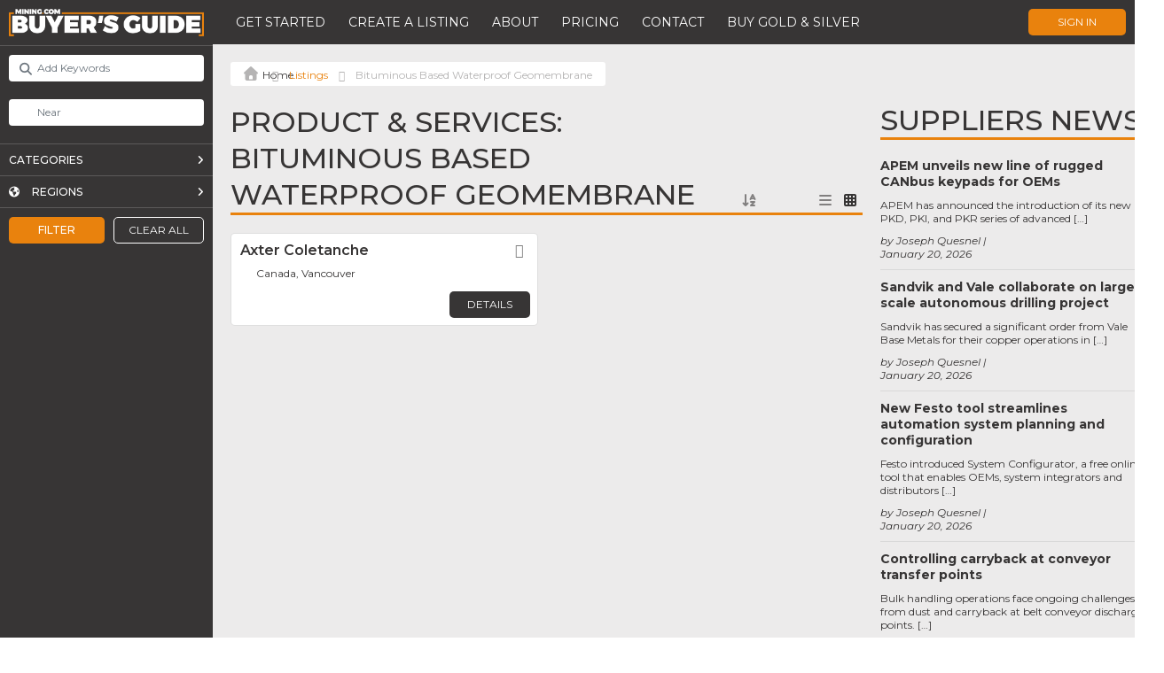

--- FILE ---
content_type: text/html; charset=UTF-8
request_url: https://buyersguide.mining.com/listings/tags/bituminous-based-waterproof-geomembrane/?sort_by=package_id_desc
body_size: 51627
content:

<!DOCTYPE html>
<html lang="en-US">
<head>
	<!-- Google Tag Manager (this code should be as high in the <head> as possible) -->
	<script>(function(w,d,s,l,i){w[l]=w[l]||[];w[l].push({'gtm.start':
		new Date().getTime(),event:'gtm.js'});var f=d.getElementsByTagName(s)[0],
		j=d.createElement(s),dl=l!='dataLayer'?'&l='+l:'';j.async=true;j.src=
		'https://www.googletagmanager.com/gtm.js?id='+i+dl;f.parentNode.insertBefore(j,f);
		})(window,document,'script','dataLayer','GTM-PXCQSQV');
	</script>
	<!-- End Google Tag Manager -->

	<meta charset="UTF-8" />
	<meta name="author" content="Luan Gjokaj, and WordPressify contributors" />
	<meta name="viewport" content="width=device-width, initial-scale=1, maximum-scale=1" />
	
	<link rel="stylesheet" href="https://cdnjs.cloudflare.com/ajax/libs/tiny-slider/2.9.4/tiny-slider.css">
	<script src="https://cdnjs.cloudflare.com/ajax/libs/tiny-slider/2.9.2/min/tiny-slider.js"></script>
	
	<meta name='robots' content='index, follow, max-image-preview:large, max-snippet:-1, max-video-preview:-1' />

	<!-- This site is optimized with the Yoast SEO plugin v24.2 - https://yoast.com/wordpress/plugins/seo/ -->
	<title>Bituminous Based Waterproof Geomembrane Archives - MINING.com - Buyers Guide</title>
	<link rel="canonical" href="https://buyersguide.mining.com/listings/tags/bituminous-based-waterproof-geomembrane/" />
	<meta property="og:locale" content="en_US" />
	<meta property="og:type" content="website" />
	<meta property="og:url" content="https://buyersguide.mining.com/listings/tags/bituminous-based-waterproof-geomembrane/" />
	<meta property="og:site_name" content="MINING.com - Buyers Guide" />
	<meta name="twitter:card" content="summary_large_image" />
	<script type="application/ld+json" class="yoast-schema-graph">{"@context":"https://schema.org","@graph":[{"@type":"CollectionPage","@id":"https://buyersguide.mining.com/listings/tags/bituminous-based-waterproof-geomembrane/","url":"https://buyersguide.mining.com/listings/tags/bituminous-based-waterproof-geomembrane/","name":"","isPartOf":{"@id":"https://192.168.132.3/#website"},"breadcrumb":{"@id":"https://buyersguide.mining.com/listings/tags/bituminous-based-waterproof-geomembrane/#breadcrumb"},"inLanguage":"en-US"},{"@type":"BreadcrumbList","@id":"https://buyersguide.mining.com/listings/tags/bituminous-based-waterproof-geomembrane/#breadcrumb","itemListElement":[{"@type":"ListItem","position":1,"name":"","item":"https://192.168.132.3/"},{"@type":"ListItem","position":2,"name":"Listings","item":"https://buyersguide.mining.com/listings/"},{"@type":"ListItem","position":3,"name":"Bituminous Based Waterproof Geomembrane"}]},{"@type":"WebSite","@id":"https://192.168.132.3/#website","url":"https://192.168.132.3/","name":"MINING.com - Buyers Guide","description":"Connecting the World of Mining: Your Ultimate Industry Supplier Directory.","potentialAction":[{"@type":"SearchAction","target":{"@type":"EntryPoint","urlTemplate":"https://192.168.132.3/?s={search_term_string}"},"query-input":{"@type":"PropertyValueSpecification","valueRequired":true,"valueName":"search_term_string"}}],"inLanguage":"en-US"}]}</script>
	<!-- / Yoast SEO plugin. -->


<link rel='dns-prefetch' href='//maps.google.com' />
<link rel='dns-prefetch' href='//www.recaptcha.net' />
<link rel='dns-prefetch' href='//cdn.jsdelivr.net' />
<link rel='dns-prefetch' href='//kit.fontawesome.com' />
<link rel='dns-prefetch' href='//js.stripe.com' />
<link rel='dns-prefetch' href='//fonts.googleapis.com' />
<link rel='dns-prefetch' href='//use.fontawesome.com' />
<link rel="alternate" type="application/rss+xml" title="MINING.com - Buyers Guide &raquo; Listings Feed" href="https://buyersguide.mining.com/listings/feed/" />
<script type="text/javascript">
/* <![CDATA[ */
window._wpemojiSettings = {"baseUrl":"https:\/\/s.w.org\/images\/core\/emoji\/15.0.3\/72x72\/","ext":".png","svgUrl":"https:\/\/s.w.org\/images\/core\/emoji\/15.0.3\/svg\/","svgExt":".svg","source":{"concatemoji":"https:\/\/buyersguide.mining.com\/wp-includes\/js\/wp-emoji-release.min.js?ver=6.6.2"}};
/*! This file is auto-generated */
!function(i,n){var o,s,e;function c(e){try{var t={supportTests:e,timestamp:(new Date).valueOf()};sessionStorage.setItem(o,JSON.stringify(t))}catch(e){}}function p(e,t,n){e.clearRect(0,0,e.canvas.width,e.canvas.height),e.fillText(t,0,0);var t=new Uint32Array(e.getImageData(0,0,e.canvas.width,e.canvas.height).data),r=(e.clearRect(0,0,e.canvas.width,e.canvas.height),e.fillText(n,0,0),new Uint32Array(e.getImageData(0,0,e.canvas.width,e.canvas.height).data));return t.every(function(e,t){return e===r[t]})}function u(e,t,n){switch(t){case"flag":return n(e,"\ud83c\udff3\ufe0f\u200d\u26a7\ufe0f","\ud83c\udff3\ufe0f\u200b\u26a7\ufe0f")?!1:!n(e,"\ud83c\uddfa\ud83c\uddf3","\ud83c\uddfa\u200b\ud83c\uddf3")&&!n(e,"\ud83c\udff4\udb40\udc67\udb40\udc62\udb40\udc65\udb40\udc6e\udb40\udc67\udb40\udc7f","\ud83c\udff4\u200b\udb40\udc67\u200b\udb40\udc62\u200b\udb40\udc65\u200b\udb40\udc6e\u200b\udb40\udc67\u200b\udb40\udc7f");case"emoji":return!n(e,"\ud83d\udc26\u200d\u2b1b","\ud83d\udc26\u200b\u2b1b")}return!1}function f(e,t,n){var r="undefined"!=typeof WorkerGlobalScope&&self instanceof WorkerGlobalScope?new OffscreenCanvas(300,150):i.createElement("canvas"),a=r.getContext("2d",{willReadFrequently:!0}),o=(a.textBaseline="top",a.font="600 32px Arial",{});return e.forEach(function(e){o[e]=t(a,e,n)}),o}function t(e){var t=i.createElement("script");t.src=e,t.defer=!0,i.head.appendChild(t)}"undefined"!=typeof Promise&&(o="wpEmojiSettingsSupports",s=["flag","emoji"],n.supports={everything:!0,everythingExceptFlag:!0},e=new Promise(function(e){i.addEventListener("DOMContentLoaded",e,{once:!0})}),new Promise(function(t){var n=function(){try{var e=JSON.parse(sessionStorage.getItem(o));if("object"==typeof e&&"number"==typeof e.timestamp&&(new Date).valueOf()<e.timestamp+604800&&"object"==typeof e.supportTests)return e.supportTests}catch(e){}return null}();if(!n){if("undefined"!=typeof Worker&&"undefined"!=typeof OffscreenCanvas&&"undefined"!=typeof URL&&URL.createObjectURL&&"undefined"!=typeof Blob)try{var e="postMessage("+f.toString()+"("+[JSON.stringify(s),u.toString(),p.toString()].join(",")+"));",r=new Blob([e],{type:"text/javascript"}),a=new Worker(URL.createObjectURL(r),{name:"wpTestEmojiSupports"});return void(a.onmessage=function(e){c(n=e.data),a.terminate(),t(n)})}catch(e){}c(n=f(s,u,p))}t(n)}).then(function(e){for(var t in e)n.supports[t]=e[t],n.supports.everything=n.supports.everything&&n.supports[t],"flag"!==t&&(n.supports.everythingExceptFlag=n.supports.everythingExceptFlag&&n.supports[t]);n.supports.everythingExceptFlag=n.supports.everythingExceptFlag&&!n.supports.flag,n.DOMReady=!1,n.readyCallback=function(){n.DOMReady=!0}}).then(function(){return e}).then(function(){var e;n.supports.everything||(n.readyCallback(),(e=n.source||{}).concatemoji?t(e.concatemoji):e.wpemoji&&e.twemoji&&(t(e.twemoji),t(e.wpemoji)))}))}((window,document),window._wpemojiSettings);
/* ]]> */
</script>
<link rel='stylesheet' id='ayecode-ui-css' href='https://buyersguide.mining.com/wp-content/plugins/invoicing/vendor/ayecode/wp-ayecode-ui/assets/css/ayecode-ui-compatibility.css?ver=0.2.26' type='text/css' media='all' />
<style id='ayecode-ui-inline-css' type='text/css'>
body.modal-open #wpadminbar{z-index:999}.embed-responsive-16by9 .fluid-width-video-wrapper{padding:0!important;position:initial}
</style>
<style id='wp-emoji-styles-inline-css' type='text/css'>

	img.wp-smiley, img.emoji {
		display: inline !important;
		border: none !important;
		box-shadow: none !important;
		height: 1em !important;
		width: 1em !important;
		margin: 0 0.07em !important;
		vertical-align: -0.1em !important;
		background: none !important;
		padding: 0 !important;
	}
</style>
<link rel='stylesheet' id='wp-block-library-css' href='https://buyersguide.mining.com/wp-includes/css/dist/block-library/style.min.css?ver=6.6.2' type='text/css' media='all' />
<style id='classic-theme-styles-inline-css' type='text/css'>
/*! This file is auto-generated */
.wp-block-button__link{color:#fff;background-color:#32373c;border-radius:9999px;box-shadow:none;text-decoration:none;padding:calc(.667em + 2px) calc(1.333em + 2px);font-size:1.125em}.wp-block-file__button{background:#32373c;color:#fff;text-decoration:none}
</style>
<style id='global-styles-inline-css' type='text/css'>
:root{--wp--preset--aspect-ratio--square: 1;--wp--preset--aspect-ratio--4-3: 4/3;--wp--preset--aspect-ratio--3-4: 3/4;--wp--preset--aspect-ratio--3-2: 3/2;--wp--preset--aspect-ratio--2-3: 2/3;--wp--preset--aspect-ratio--16-9: 16/9;--wp--preset--aspect-ratio--9-16: 9/16;--wp--preset--color--black: #000000;--wp--preset--color--cyan-bluish-gray: #abb8c3;--wp--preset--color--white: #ffffff;--wp--preset--color--pale-pink: #f78da7;--wp--preset--color--vivid-red: #cf2e2e;--wp--preset--color--luminous-vivid-orange: #ff6900;--wp--preset--color--luminous-vivid-amber: #fcb900;--wp--preset--color--light-green-cyan: #7bdcb5;--wp--preset--color--vivid-green-cyan: #00d084;--wp--preset--color--pale-cyan-blue: #8ed1fc;--wp--preset--color--vivid-cyan-blue: #0693e3;--wp--preset--color--vivid-purple: #9b51e0;--wp--preset--gradient--vivid-cyan-blue-to-vivid-purple: linear-gradient(135deg,rgba(6,147,227,1) 0%,rgb(155,81,224) 100%);--wp--preset--gradient--light-green-cyan-to-vivid-green-cyan: linear-gradient(135deg,rgb(122,220,180) 0%,rgb(0,208,130) 100%);--wp--preset--gradient--luminous-vivid-amber-to-luminous-vivid-orange: linear-gradient(135deg,rgba(252,185,0,1) 0%,rgba(255,105,0,1) 100%);--wp--preset--gradient--luminous-vivid-orange-to-vivid-red: linear-gradient(135deg,rgba(255,105,0,1) 0%,rgb(207,46,46) 100%);--wp--preset--gradient--very-light-gray-to-cyan-bluish-gray: linear-gradient(135deg,rgb(238,238,238) 0%,rgb(169,184,195) 100%);--wp--preset--gradient--cool-to-warm-spectrum: linear-gradient(135deg,rgb(74,234,220) 0%,rgb(151,120,209) 20%,rgb(207,42,186) 40%,rgb(238,44,130) 60%,rgb(251,105,98) 80%,rgb(254,248,76) 100%);--wp--preset--gradient--blush-light-purple: linear-gradient(135deg,rgb(255,206,236) 0%,rgb(152,150,240) 100%);--wp--preset--gradient--blush-bordeaux: linear-gradient(135deg,rgb(254,205,165) 0%,rgb(254,45,45) 50%,rgb(107,0,62) 100%);--wp--preset--gradient--luminous-dusk: linear-gradient(135deg,rgb(255,203,112) 0%,rgb(199,81,192) 50%,rgb(65,88,208) 100%);--wp--preset--gradient--pale-ocean: linear-gradient(135deg,rgb(255,245,203) 0%,rgb(182,227,212) 50%,rgb(51,167,181) 100%);--wp--preset--gradient--electric-grass: linear-gradient(135deg,rgb(202,248,128) 0%,rgb(113,206,126) 100%);--wp--preset--gradient--midnight: linear-gradient(135deg,rgb(2,3,129) 0%,rgb(40,116,252) 100%);--wp--preset--font-size--small: 13px;--wp--preset--font-size--medium: 20px;--wp--preset--font-size--large: 36px;--wp--preset--font-size--x-large: 42px;--wp--preset--spacing--20: 0.44rem;--wp--preset--spacing--30: 0.67rem;--wp--preset--spacing--40: 1rem;--wp--preset--spacing--50: 1.5rem;--wp--preset--spacing--60: 2.25rem;--wp--preset--spacing--70: 3.38rem;--wp--preset--spacing--80: 5.06rem;--wp--preset--shadow--natural: 6px 6px 9px rgba(0, 0, 0, 0.2);--wp--preset--shadow--deep: 12px 12px 50px rgba(0, 0, 0, 0.4);--wp--preset--shadow--sharp: 6px 6px 0px rgba(0, 0, 0, 0.2);--wp--preset--shadow--outlined: 6px 6px 0px -3px rgba(255, 255, 255, 1), 6px 6px rgba(0, 0, 0, 1);--wp--preset--shadow--crisp: 6px 6px 0px rgba(0, 0, 0, 1);}:where(.is-layout-flex){gap: 0.5em;}:where(.is-layout-grid){gap: 0.5em;}body .is-layout-flex{display: flex;}.is-layout-flex{flex-wrap: wrap;align-items: center;}.is-layout-flex > :is(*, div){margin: 0;}body .is-layout-grid{display: grid;}.is-layout-grid > :is(*, div){margin: 0;}:where(.wp-block-columns.is-layout-flex){gap: 2em;}:where(.wp-block-columns.is-layout-grid){gap: 2em;}:where(.wp-block-post-template.is-layout-flex){gap: 1.25em;}:where(.wp-block-post-template.is-layout-grid){gap: 1.25em;}.has-black-color{color: var(--wp--preset--color--black) !important;}.has-cyan-bluish-gray-color{color: var(--wp--preset--color--cyan-bluish-gray) !important;}.has-white-color{color: var(--wp--preset--color--white) !important;}.has-pale-pink-color{color: var(--wp--preset--color--pale-pink) !important;}.has-vivid-red-color{color: var(--wp--preset--color--vivid-red) !important;}.has-luminous-vivid-orange-color{color: var(--wp--preset--color--luminous-vivid-orange) !important;}.has-luminous-vivid-amber-color{color: var(--wp--preset--color--luminous-vivid-amber) !important;}.has-light-green-cyan-color{color: var(--wp--preset--color--light-green-cyan) !important;}.has-vivid-green-cyan-color{color: var(--wp--preset--color--vivid-green-cyan) !important;}.has-pale-cyan-blue-color{color: var(--wp--preset--color--pale-cyan-blue) !important;}.has-vivid-cyan-blue-color{color: var(--wp--preset--color--vivid-cyan-blue) !important;}.has-vivid-purple-color{color: var(--wp--preset--color--vivid-purple) !important;}.has-black-background-color{background-color: var(--wp--preset--color--black) !important;}.has-cyan-bluish-gray-background-color{background-color: var(--wp--preset--color--cyan-bluish-gray) !important;}.has-white-background-color{background-color: var(--wp--preset--color--white) !important;}.has-pale-pink-background-color{background-color: var(--wp--preset--color--pale-pink) !important;}.has-vivid-red-background-color{background-color: var(--wp--preset--color--vivid-red) !important;}.has-luminous-vivid-orange-background-color{background-color: var(--wp--preset--color--luminous-vivid-orange) !important;}.has-luminous-vivid-amber-background-color{background-color: var(--wp--preset--color--luminous-vivid-amber) !important;}.has-light-green-cyan-background-color{background-color: var(--wp--preset--color--light-green-cyan) !important;}.has-vivid-green-cyan-background-color{background-color: var(--wp--preset--color--vivid-green-cyan) !important;}.has-pale-cyan-blue-background-color{background-color: var(--wp--preset--color--pale-cyan-blue) !important;}.has-vivid-cyan-blue-background-color{background-color: var(--wp--preset--color--vivid-cyan-blue) !important;}.has-vivid-purple-background-color{background-color: var(--wp--preset--color--vivid-purple) !important;}.has-black-border-color{border-color: var(--wp--preset--color--black) !important;}.has-cyan-bluish-gray-border-color{border-color: var(--wp--preset--color--cyan-bluish-gray) !important;}.has-white-border-color{border-color: var(--wp--preset--color--white) !important;}.has-pale-pink-border-color{border-color: var(--wp--preset--color--pale-pink) !important;}.has-vivid-red-border-color{border-color: var(--wp--preset--color--vivid-red) !important;}.has-luminous-vivid-orange-border-color{border-color: var(--wp--preset--color--luminous-vivid-orange) !important;}.has-luminous-vivid-amber-border-color{border-color: var(--wp--preset--color--luminous-vivid-amber) !important;}.has-light-green-cyan-border-color{border-color: var(--wp--preset--color--light-green-cyan) !important;}.has-vivid-green-cyan-border-color{border-color: var(--wp--preset--color--vivid-green-cyan) !important;}.has-pale-cyan-blue-border-color{border-color: var(--wp--preset--color--pale-cyan-blue) !important;}.has-vivid-cyan-blue-border-color{border-color: var(--wp--preset--color--vivid-cyan-blue) !important;}.has-vivid-purple-border-color{border-color: var(--wp--preset--color--vivid-purple) !important;}.has-vivid-cyan-blue-to-vivid-purple-gradient-background{background: var(--wp--preset--gradient--vivid-cyan-blue-to-vivid-purple) !important;}.has-light-green-cyan-to-vivid-green-cyan-gradient-background{background: var(--wp--preset--gradient--light-green-cyan-to-vivid-green-cyan) !important;}.has-luminous-vivid-amber-to-luminous-vivid-orange-gradient-background{background: var(--wp--preset--gradient--luminous-vivid-amber-to-luminous-vivid-orange) !important;}.has-luminous-vivid-orange-to-vivid-red-gradient-background{background: var(--wp--preset--gradient--luminous-vivid-orange-to-vivid-red) !important;}.has-very-light-gray-to-cyan-bluish-gray-gradient-background{background: var(--wp--preset--gradient--very-light-gray-to-cyan-bluish-gray) !important;}.has-cool-to-warm-spectrum-gradient-background{background: var(--wp--preset--gradient--cool-to-warm-spectrum) !important;}.has-blush-light-purple-gradient-background{background: var(--wp--preset--gradient--blush-light-purple) !important;}.has-blush-bordeaux-gradient-background{background: var(--wp--preset--gradient--blush-bordeaux) !important;}.has-luminous-dusk-gradient-background{background: var(--wp--preset--gradient--luminous-dusk) !important;}.has-pale-ocean-gradient-background{background: var(--wp--preset--gradient--pale-ocean) !important;}.has-electric-grass-gradient-background{background: var(--wp--preset--gradient--electric-grass) !important;}.has-midnight-gradient-background{background: var(--wp--preset--gradient--midnight) !important;}.has-small-font-size{font-size: var(--wp--preset--font-size--small) !important;}.has-medium-font-size{font-size: var(--wp--preset--font-size--medium) !important;}.has-large-font-size{font-size: var(--wp--preset--font-size--large) !important;}.has-x-large-font-size{font-size: var(--wp--preset--font-size--x-large) !important;}
:where(.wp-block-post-template.is-layout-flex){gap: 1.25em;}:where(.wp-block-post-template.is-layout-grid){gap: 1.25em;}
:where(.wp-block-columns.is-layout-flex){gap: 2em;}:where(.wp-block-columns.is-layout-grid){gap: 2em;}
:root :where(.wp-block-pullquote){font-size: 1.5em;line-height: 1.6;}
</style>
<link rel='stylesheet' id='style-css' href='https://buyersguide.mining.com/wp-content/themes/buyersguide/style.css?v=1768979948&#038;ver=6.6.2' type='text/css' media='all' />
<link rel='stylesheet' id='montserrat-css' href='https://fonts.googleapis.com/css?family=Montserrat%3A100%2C100i%2C200%2C200i%2C300%2C300i%2C400%2C400i%2C500%2C500i%2C600%2C600i%2C700%2C700i%2C800%2C800i%2C900%2C900i&#038;ver=6.6.2' type='text/css' media='all' />
<link rel='stylesheet' id='zilla_slab-css' href='https://fonts.googleapis.com/css?family=Zilla+Slab%3A300%2C300i%2C400%2C400i%2C500%2C500i%2C600%2C600i%2C700%2C700i&#038;ver=6.6.2' type='text/css' media='all' />
<link rel='stylesheet' id='elementor-icons-css' href='https://buyersguide.mining.com/wp-content/plugins/elementor/assets/lib/eicons/css/elementor-icons.min.css?ver=5.31.0' type='text/css' media='all' />
<link rel='stylesheet' id='elementor-frontend-css' href='https://buyersguide.mining.com/wp-content/plugins/elementor/assets/css/frontend.min.css?ver=3.25.3' type='text/css' media='all' />
<link rel='stylesheet' id='swiper-css' href='https://buyersguide.mining.com/wp-content/plugins/elementor/assets/lib/swiper/v8/css/swiper.min.css?ver=8.4.5' type='text/css' media='all' />
<link rel='stylesheet' id='e-swiper-css' href='https://buyersguide.mining.com/wp-content/plugins/elementor/assets/css/conditionals/e-swiper.min.css?ver=3.25.3' type='text/css' media='all' />
<link rel='stylesheet' id='elementor-post-104-css' href='https://buyersguide.mining.com/wp-content/uploads/elementor/css/post-104.css?ver=1732235126' type='text/css' media='all' />
<link rel='stylesheet' id='elementor-pro-css' href='https://buyersguide.mining.com/wp-content/plugins/elementor-pro/assets/css/frontend.min.css?ver=3.19.2' type='text/css' media='all' />
<link rel='stylesheet' id='font-awesome-css' href='https://use.fontawesome.com/releases/v7.1.0/css/all.css?wpfas=true' type='text/css' media='all' />
<link rel='stylesheet' id='google-fonts-1-css' href='https://fonts.googleapis.com/css?family=Montserrat%3A100%2C100italic%2C200%2C200italic%2C300%2C300italic%2C400%2C400italic%2C500%2C500italic%2C600%2C600italic%2C700%2C700italic%2C800%2C800italic%2C900%2C900italic&#038;display=auto&#038;ver=6.6.2' type='text/css' media='all' />
<link rel="preconnect" href="https://fonts.gstatic.com/" crossorigin><script type="text/javascript" src="https://buyersguide.mining.com/wp-includes/js/jquery/jquery.min.js?ver=3.7.1" id="jquery-core-js"></script>
<script type="text/javascript" id="jquery-core-js-after">
/* <![CDATA[ */
window.gdSetMap = window.gdSetMap || 'google';window.gdLoadMap = window.gdLoadMap || '';
/* ]]> */
</script>
<script type="text/javascript" src="https://buyersguide.mining.com/wp-includes/js/jquery/jquery-migrate.min.js?ver=3.4.1" id="jquery-migrate-js"></script>
<script type="text/javascript" id="jquery-js-after">
/* <![CDATA[ */
window.gdSetMap = window.gdSetMap || 'google';window.gdLoadMap = window.gdLoadMap || '';
/* ]]> */
</script>
<script type="text/javascript" id="geodir-js-extra">
/* <![CDATA[ */
var geodir_search_params = {"geodir_advanced_search_plugin_url":"https:\/\/buyersguide.mining.com\/wp-content\/plugins\/geodir_advance_search_filters","geodir_admin_ajax_url":"https:\/\/buyersguide.mining.com\/wp-admin\/admin-ajax.php","request_param":"{\"geo_url\":\"is_archive\",\"geo_posttype\":\"gd_place\"}","msg_Near":"Near:","default_Near":"Near","msg_Me":"Me","unom_dist":"miles","autocomplete_field_name":"s","geodir_enable_autocompleter":"1","search_suggestions_with":"","geodir_location_manager_active":"1","msg_User_defined":"User defined","ask_for_share_location":"","geodir_autolocate_ask":"","geodir_autolocate_ask_msg":"Do you wish to be geolocated to listings near you?","UNKNOWN_ERROR":"Unable to find your location.","PERMISSION_DENINED":"Permission denied in finding your location.","POSITION_UNAVAILABLE":"Your location is currently unknown.","BREAK":"Attempt to find location took too long.","GEOLOCATION_NOT_SUPPORTED":"Geolocation is not supported by this browser.","DEFAUTL_ERROR":"Browser unable to find your location.","text_more":"More","text_less":"Less","msg_In":"In:","txt_in_country":"(Country)","txt_in_region":"(Region)","txt_in_city":"(City)","txt_in_hood":"(Neighbourhood)","compass_active_color":"#087CC9","onload_redirect":"no","onload_askRedirect":"","onload_redirectLocation":"","autocomplete_min_chars":"3","autocompleter_max_results":"10","autocompleter_filter_location":"1","time_format":"g:i a","am_pm":"[\"am\", \"AM\", \"pm\", \"PM\"]","open_now_format":"{label}, {time}","ajaxPagination":"","txt_loadMore":"Load More","txt_loading":"Loading..."};
var geodir_location_params = {"geodir_location_admin_url":"https:\/\/buyersguide.mining.com\/wp-admin\/admin.php","geodir_location_plugin_url":"https:\/\/buyersguide.mining.com\/wp-content\/plugins\/geodir_location_manager","ajax_url":"https:\/\/buyersguide.mining.com\/wp-admin\/admin-ajax.php","select_merge_city_msg":"Please select merge city.","confirm_set_default":"Are sure you want to make this city default?","LISTING_URL_PREFIX":"Please enter listing url prefix","LISTING_URL_PREFIX_INVALID_CHAR":"Invalid character in listing url prefix","LOCATION_URL_PREFIX":"Please enter location url prefix","LOCATOIN_PREFIX_INVALID_CHAR":"Invalid character in location url prefix","LOCATION_CAT_URL_SEP":"Please enter location and category url separator","LOCATION_CAT_URL_SEP_INVALID_CHAR":"Invalid character in location and category url separator","LISTING_DETAIL_URL_SEP":"Please enter listing detail url separator","LISTING_DETAIL_URL_SEP_INVALID_CHAR":"Invalid character in listing detail url separator","LOCATION_PLEASE_WAIT":"Please wait...","LOCATION_CHOSEN_NO_RESULT_TEXT":"Sorry, nothing found!","LOCATION_CHOSEN_KEEP_TYPE_TEXT":"Please wait...","LOCATION_CHOSEN_LOOKING_FOR_TEXT":"We are searching for","select_location_translate_msg":"Please select country to update translation.","select_location_translate_confirm_msg":"Are you sure?","gd_text_search_city":"Search City","gd_text_search_region":"Search Region","gd_text_search_country":"Search Country","gd_text_search_location":"Search location","gd_base_location":"https:\/\/buyersguide.mining.com\/location\/","UNKNOWN_ERROR":"Unable to find your location.","PERMISSION_DENINED":"Permission denied in finding your location.","POSITION_UNAVAILABLE":"Your location is currently unknown.","BREAK":"Attempt to find location took too long.","DEFAUTL_ERROR":"Browser unable to find your location.","msg_Near":"Near:","msg_Me":"Me","msg_User_defined":"User defined","confirm_delete_location":"Deleting location will also DELETE any LISTINGS in this location. Are you sure want to DELETE this location?","confirm_delete_neighbourhood":"Are you sure you want to delete this neighbourhood?","delete_bulk_location_select_msg":"Please select at least one location.","neighbourhood_is_active":"","text_In":"In:","autocompleter_min_chars":"0","disable_nearest_cities":""};
var geodir_params = {"siteurl":"https:\/\/buyersguide.mining.com","plugin_url":"https:\/\/buyersguide.mining.com\/wp-content\/plugins\/geodirectory","ajax_url":"https:\/\/buyersguide.mining.com\/wp-admin\/admin-ajax.php","gd_ajax_url":"https:\/\/buyersguide.mining.com\/wp-admin\/admin-ajax.php","has_gd_ajax":"0","gd_modal":"0","is_rtl":"0","basic_nonce":"7166eb7952","text_add_fav":"Add to Favorites","text_fav":"Favorite","text_remove_fav":"Remove from Favorites","text_unfav":"Unfavorite","icon_fav":"fas fa-heart","icon_unfav":"fas fa-heart","api_url":"https:\/\/buyersguide.mining.com\/wp-json\/geodir\/v2\/","location_base_url":"https:\/\/buyersguide.mining.com\/location\/","location_url":"https:\/\/buyersguide.mining.com\/location\/","search_base_url":"https:\/\/buyersguide.mining.com\/search\/","custom_field_not_blank_var":"Field label must not be blank","custom_field_not_special_char":"Please do not use special character and spaces in field key Variable Name.","custom_field_unique_name":"Field key must be unique.","custom_field_delete":"Are you sure you wish to delete this field?","custom_field_delete_children":"You must move or remove child elements first.","tax_meta_class_succ_del_msg":"File has been successfully deleted.","tax_meta_class_not_permission_to_del_msg":"You do NOT have permission to delete this file.","tax_meta_class_order_save_msg":"Order saved!","tax_meta_class_not_permission_record_img_msg":"You do not have permission to reorder images.","address_not_found_on_map_msg":"Address not found for:","my_place_listing_del":"Are you sure you wish to delete this listing?","confirmPostAuthorAction":"Are you sure you wish to perform this action?","my_main_listing_del":"Deleting the main listing of a franchise will turn all franchises in regular listings. Are you sure wish to delete this main listing?","rating_error_msg":"Error : please retry","listing_url_prefix_msg":"Please enter listing url prefix","invalid_listing_prefix_msg":"Invalid character in listing url prefix","location_url_prefix_msg":"Please enter location url prefix","invalid_location_prefix_msg":"Invalid character in location url prefix","location_and_cat_url_separator_msg":"Please enter location and category url separator","invalid_char_and_cat_url_separator_msg":"Invalid character in location and category url separator","listing_det_url_separator_msg":"Please enter listing detail url separator","invalid_char_listing_det_url_separator_msg":"Invalid character in listing detail url separator","loading_listing_error_favorite":"Error loading listing.","field_id_required":"This field is required.","valid_email_address_msg":"Please enter valid email address.","default_marker_icon":"https:\/\/buyersguide.mining.com\/wp-content\/plugins\/geodirectory\/assets\/images\/pin.png","default_marker_w":"50","default_marker_h":"50","latitude_error_msg":"A numeric value is required. Please make sure you have either dragged the marker or clicked the button: Set Address On Map","longgitude_error_msg":"A numeric value is required. Please make sure you have either dragged the marker or clicked the button: Set Address On Map","gd_cmt_btn_post_reply":"Post Reply","gd_cmt_btn_reply_text":"Reply text","gd_cmt_btn_post_review":"Post Review","gd_cmt_btn_review_text":"Review text","gd_cmt_err_no_rating":"Please select star rating, you can't leave a review without stars.","err_max_file_size":"File size error : You tried to upload a file over %s","err_file_upload_limit":"You have reached your upload limit of %s files.","err_pkg_upload_limit":"You may only upload %s files with this package, please try again.","action_remove":"Remove","txt_all_files":"Allowed files","err_file_type":"File type error. Allowed file types: %s","gd_allowed_img_types":"jpg,jpeg,jpe,gif,png,webp","txt_form_wait":"Wait...","txt_form_searching":"Searching...","txt_form_my_location":"My Location","txt_near_my_location":"Near: My Location","rating_type":"fa","reviewrating":"","multirating":"","map_name":"google","osmStart":"Start","osmVia":"Via {viaNumber}","osmEnd":"Enter Your Location","osmPressEnter":"Press Enter key to search","geoMyLocation":"My Location","geoErrUNKNOWN_ERROR":"Unable to find your location","geoErrPERMISSION_DENINED":"Permission denied in finding your location","geoErrPOSITION_UNAVAILABLE":"Your location is currently unknown","geoErrBREAK":"Attempt to find location took too long","geoErrDEFAULT":"Location detection not supported in browser","i18n_set_as_default":"Set as default","i18n_no_matches":"No matches found","i18n_ajax_error":"Loading failed","i18n_input_too_short_1":"Please enter 1 or more characters","i18n_input_too_short_n":"Please enter %item% or more characters","i18n_input_too_long_1":"Please delete 1 character","i18n_input_too_long_n":"Please delete %item% characters","i18n_selection_too_long_1":"You can only select 1 item","i18n_selection_too_long_n":"You can only select %item% items","i18n_load_more":"Loading more results\u2026","i18n_searching":"Searching\u2026","txt_choose_image":"Choose an image","txt_use_image":"Use image","img_spacer":"https:\/\/buyersguide.mining.com\/wp-admin\/images\/media-button-image.gif","txt_post_review":"Post Review","txt_post_reply":"Post reply","txt_leave_a_review":"Leave a Review","txt_leave_a_reply":"Leave a reply","txt_reply_text":"Reply text","txt_review_text":"Review text","txt_read_more":"Read more","txt_about_listing":"about this listing","txt_open_now":"Open now","txt_closed_now":"Closed now","txt_closed_today":"Closed today","txt_closed":"Closed","txt_single_use":"This field is single use only and is already being used.","txt_page_settings":"Page selections should not be the same, please correct the issue to continue.","txt_save_other_setting":"Please save the current setting before adding a new one.","txt_previous":"Previous","txt_next":"Next","txt_lose_changes":"You may lose changes if you navigate away now!","txt_are_you_sure":"Are you sure?","txt_saving":"Saving...","txt_saved":"Saved","txt_order_saved":"Order saved","txt_preview":"Preview","txt_edit":"Edit","txt_delete":"Delete","txt_cancel":"Cancel","txt_confirm":"Confirm","txt_continue":"Continue","txt_yes":"Yes","txt_deleted":"Deleted","txt_google_key_error":"Google API key Error","txt_documentation":"Documentation","txt_google_key_verifying":"Verifying API Key","txt_google_key_enable_billing":"Enable Billing","txt_google_key_error_project":"Key invalid, you might have entered the project number instead of the API key","txt_google_key_error_invalid":"Key invalid, please double check you have entered it correctly","txt_google_key_error_referer":"This URL is not allowed for this API Key","txt_google_key_error_billing":"You must enable billing on your Google account.","txt_google_key_error_brave":"Brave browser shield will block this check and return a false positive","confirm_new_wp_template":"Are you sure want to create a new template to customize?","gmt_offset":"+0:00","timezone_string":"UTC","autosave":"10000","search_users_nonce":"064bf42c63","google_api_key":"AIzaSyD03VGFLKKPTZKIEigwFQSn9WfQDvvrpJo","mapLanguage":"en","osmRouteLanguage":"en","markerAnimation":"bounce","confirm_set_location":"Would you like to manually set your location?","confirm_lbl_error":"ERROR:","label_title":"Title","label_caption":"Caption","button_set":"Set","BH_altTimeFormat":"h:i K","splitUK":"0","time_ago":{"prefix_ago":"","suffix_ago":" ago","prefix_after":"after ","suffix_after":"","seconds":"less than a minute","minute":"about a minute","minutes":"%d minutes","hour":"about an hour","hours":"about %d hours","day":"a day","days":"%d days","month":"about a month","months":"%d months","year":"about a year","years":"%d years"},"resize_marker":"","marker_max_width":"50","marker_max_height":"50","hasAjaxSearch":""};
/* ]]> */
</script>
<script type="text/javascript" src="https://buyersguide.mining.com/wp-content/plugins/geodirectory/assets/aui/js/geodirectory.min.js?ver=2.3.39" id="geodir-js"></script>
<script type="text/javascript" id="geodir-js-after">
/* <![CDATA[ */
document.addEventListener("DOMContentLoaded", function() {
	/* Setup advanced search form on load */
	geodir_search_setup_advance_search();

	/* Setup advanced search form on form ajax load */
	jQuery("body").on("geodir_setup_search_form", function() {
		geodir_search_setup_advance_search();
	});

	if (jQuery('.geodir-search-container form').length) {
		geodir_search_setup_searched_filters();
	}

	/* Refresh Open Now time */
	if (jQuery('.geodir-search-container select[name="sopen_now"]').length) {
		setInterval(function(e) {
			geodir_search_refresh_open_now_times();
		}, 60000);
		geodir_search_refresh_open_now_times();
	}

	if (!window.gdAsBtnText) {
		window.gdAsBtnText = jQuery('.geodir_submit_search').html();
		window.gdAsBtnTitle = jQuery('.geodir_submit_search').data('title');
	}

		jQuery(document).on("click", ".geodir-clear-filters", function(e) {
		window.isClearFilters = true;
		jQuery('.gd-adv-search-labels .gd-adv-search-label').each(function(e) {
			if (!jQuery(this).hasClass('geodir-clear-filters')) {
				jQuery(this).trigger('click');
			}
		});
		window.isClearFilters = false;
		geodir_search_trigger_submit();
	});
	
		geodir_distance_popover_trigger();
	var bsDash = '';
	jQuery(document).on('change', '.geodir-distance-trigger', function(){
		var $cont = jQuery(this).closest('.geodir-popover-content'), $_distance = jQuery('#' + $cont.attr('data-' + bsDash + 'container'));
				if ($_distance.length) {
			var dist = parseInt($cont.find('[name="_gddist"]').val());
			var unit = $cont.find('[name="_gdunit"]:checked').val();
			if (!unit) {
				unit = 'miles';
				if (unit=='miles') {
					unit = 'mi';
				}
			}
			var title = dist + ' ' + $cont.find('[name="_gdunit"]:checked').parent().attr('title');
			jQuery('[name="dist"]', $_distance).remove();
			jQuery('[name="_unit"]', $_distance).remove();
			var $btn = $_distance.find('.geodir-distance-show');
			$_distance.append('<input type="hidden" name="_unit" value="' + unit + '" data-ignore-rule>');
			if (dist > 0) {
				$_distance.append('<input type="hidden" name="dist" value="' + dist + '">');
				$btn.removeClass('btn-secondary').addClass('btn-primary');
				jQuery('.-gd-icon', $btn).addClass('d-none');
				jQuery('.-gd-range', $btn).removeClass('d-none').text(dist + ' ' + unit).attr('title', title);
			} else {
				$_distance.append('<input type="hidden" name="dist" value="">');
				$btn.removeClass('btn-primary').addClass('btn-secondary');
				jQuery('.-gd-icon', $btn).removeClass('d-none');
				jQuery('.-gd-range', $btn).addClass('d-none');
			}
			if ($_distance.closest('form').find('[name="snear"]').val()) {
				jQuery('[name="dist"]', $_distance).trigger('change');
			}
			geodir_popover_show_distance($_distance.closest('form'), dist, unit);
		}
	});
	jQuery(document).on('input', '.geodir-distance-range', function(){
		var $cont = jQuery(this).closest('.geodir-popover-content'), $_distance = jQuery('#' + $cont.attr('data-' + bsDash + 'container'));
		geodir_popover_show_distance($_distance.closest('form'), parseInt(jQuery(this).val()));
	});
	jQuery('body').on('click', function (e) {
		if (e && !e.isTrigger && jQuery('.geodir-distance-popover[aria-describedby]').length) {
			jQuery('.geodir-distance-popover[aria-describedby]').each(function () {
				if (!jQuery(this).is(e.target) && jQuery(this).has(e.target).length === 0 && jQuery('.popover').has(e.target).length === 0) {
					jQuery(this).popover('hide');
				}
			});
		}
	});
	jQuery("body").on("geodir_setup_search_form",function($_form){if(typeof aui_cf_field_init_rules==="function"){setTimeout(function(){aui_cf_field_init_rules(jQuery),100})}});
	});

function geodir_distance_popover_trigger() {
	if (!jQuery('.geodir-distance-popover').length) {
		return;
	}
	var bsDash = '';
	jQuery('.geodir-distance-popover').popover({
		html: true,
		placement: 'top',
		sanitize: false,
		customClass: 'geodir-popover',
		template: '<div class="popover" role="tooltip"><div class="arrow"></div><div class="popover-body"></div></div>'
	}).on('hidden.bs.popover', function(e) {
		var dist = parseInt(jQuery(this).closest('.gd-search-field-distance').find('[name="dist"]').val());
		var unit = jQuery(this).closest('.gd-search-field-distance').find('[name="_unit"]').val();
		var content = jQuery(this).attr('data-' + bsDash + 'content');
		content = content.replace(' geodir-unit-mi active"', ' geodir-unit-mi"');
		content = content.replace(' geodir-unit-km active"', ' geodir-unit-km"');
		content = content.replace("checked='checked'", '');
		content = content.replace('checked="checked"', '');
		content = content.replace('geodir-drange-values', 'geodir-drange-values d-none');
		content = content.replace(' d-none d-none', ' d-none');
		content = content.replace('value="' + unit + '"', 'value="' + unit + '" checked="checked"');
		content = content.replace(' geodir-unit-' + unit + '"', ' geodir-unit-' + unit + ' active"');
		content = content.replace(' value="' + jQuery(this).attr('data-value') + '" ', ' value="' + dist + '" ');
		jQuery(this).attr('data-' + bsDash + 'content',content);
		jQuery(this).attr('data-value', dist);
	}).on('shown.bs.popover', function(e) {
		geodir_popover_show_distance(jQuery(this).closest('form'));
	});
}
function geodir_popover_show_distance($form, dist, unit) {
	if (!$form) {
		$form = jQuer('body');
	}
	if (typeof dist == 'undefined') {
		dist = parseInt(jQuery('[name="dist"]', $form).val());
	}
	jQuery('.geodir-drange-dist').text(dist);
	if (typeof unit == 'undefined') {
		unit = jQuery('[name="_unit"]', $form).val();
			}
	if (unit) {
		jQuery('.geodir-drange-unit').text(unit);
	}
	if (dist > 0) {
		if (jQuery('.geodir-drange-values').hasClass('d-none')) {
			jQuery('.geodir-drange-values').removeClass('d-none');
		}
	} else {
		if (!jQuery('.geodir-drange-values').hasClass('d-none')) {
			jQuery('.geodir-drange-values').addClass('d-none');
		}
	}
}

function geodir_search_setup_advance_search() {
	jQuery('.geodir-search-container.geodir-advance-search-searched').each(function() {
		var $el = this;
		if (jQuery($el).attr('data-show-adv') == 'search') {
			jQuery('.geodir-show-filters', $el).trigger('click');
		}
	});

	jQuery('.geodir-more-filters', '.geodir-filter-container').each(function() {
		var $cont = this;
		var $form = jQuery($cont).closest('form');
		var $adv_show = jQuery($form).closest('.geodir-search-container').attr('data-show-adv');
		if ($adv_show == 'always' && typeof jQuery('.geodir-show-filters', $form).html() != 'undefined') {
			jQuery('.geodir-show-filters', $form).remove();
			if (!jQuery('.geodir-more-filters', $form).is(":visible")) {
				jQuery('.geodir-more-filters', $form).slideToggle(500);
			}
		}
	});
		geodir_distance_popover_trigger();
	}

function geodir_search_setup_searched_filters() {
	jQuery(document).on('click', '.gd-adv-search-labels .gd-adv-search-label', function(e) {
		if (!jQuery(this).hasClass('geodir-clear-filters')) {
			var $this = jQuery(this), $form, name, to_name;
			name = $this.data('name');
			to_name = $this.data('names');

			if ((typeof name != 'undefined' && name) || $this.hasClass('gd-adv-search-near')) {
				jQuery('.geodir-search-container form').each(function() {
					$form = jQuery(this);
					if ($this.hasClass('gd-adv-search-near')) {
						name = 'snear';
						jQuery('.sgeo_lat,.sgeo_lon,.geodir-location-search-type', $form).val('');
						jQuery('.geodir-location-search-type', $form).attr('name','');
					}
					if (jQuery('[name="' + name + '"]', $form).closest('.gd-search-has-date').length) {
						jQuery('[name="' + name + '"]', $form).closest('.gd-search-has-date').find('input').each(function(){
							geodir_search_deselect(jQuery(this));
						});
					} else {
						geodir_search_deselect(jQuery('[name="' + name + '"]', $form));
						if (typeof to_name != 'undefined' && to_name) {
							geodir_search_deselect(jQuery('[name="' + to_name + '"]', $form));
						}
						if ((name == 'snear' || name == 'dist') && jQuery('.geodir-distance-popover', $form).length) {
							if (jQuery('[name="_unit"]', $form).length) {
								jQuery('[name="dist"]', $form).remove();
								var $btn = jQuery('.geodir-distance-show', $form);
								$btn.removeClass('btn-primary').addClass('btn-secondary');
								jQuery('.-gd-icon', $btn).removeClass('d-none');
								jQuery('.-gd-range', $btn).addClass('d-none');
							}
						}
					}
				});
				if (!window.isClearFilters) {
					$form = jQuery('.geodir-search-container form');
					if($form.length > 1) {$form = jQuery('.geodir-current-form:visible').length ? jQuery('.geodir-current-form:visible:first') : jQuery('.geodir-search-container:visible:first form');}
					geodir_search_trigger_submit($form);
				}
			}
			$this.remove();
		}
	});
}

function geodir_search_refresh_open_now_times() {
	jQuery('.geodir-search-container select[name="sopen_now"]').each(function() {
		geodir_search_refresh_open_now_time(jQuery(this));
	});
}

function geodir_search_refresh_open_now_time($this) {
	var $option = $this.find('option[value="now"]'), label, value, d, date_now, time, $label, open_now_format = geodir_search_params.open_now_format;
	if ($option.length && open_now_format) {
		if ($option.data('bkp-text')) {
			label = $option.data('bkp-text');
		} else {
			label = $option.text();
			$option.attr('data-bkp-text', label);
		}
		d = new Date();
		date_now = d.getFullYear() + '-' + (("0" + (d.getMonth()+1)).slice(-2)) + '-' + (("0" + (d.getDate())).slice(-2)) + 'T' + (("0" + (d.getHours())).slice(-2)) + ':' + (("0" + (d.getMinutes())).slice(-2)) + ':' + (("0" + (d.getSeconds())).slice(-2));
		time = geodir_search_format_time(d);
		open_now = geodir_search_params.open_now_format;
		open_now = open_now.replace("{label}", label);
		open_now = open_now.replace("{time}", time);
		$option.text(open_now);
		$option.closest('select').data('date-now',date_now);
		/* Searched label */
		$label = jQuery('.gd-adv-search-open_now .gd-adv-search-label-t');
		if (jQuery('.gd-adv-search-open_now').length && jQuery('.gd-adv-search-open_now').data('value') == 'now') {
			if ($label.data('bkp-text')) {
				label = $label.data('bkp-text');
			} else {
				label = $label.text();
				$label.attr('data-bkp-text', label);
			}
			open_now = geodir_search_params.open_now_format;
			open_now = open_now.replace("{label}", label);
			open_now = open_now.replace("{time}", time);
			$label.text(open_now);
		}
	}
}

function geodir_search_format_time(d) {
	var format = geodir_search_params.time_format, am_pm = eval(geodir_search_params.am_pm), hours, aL, aU;

	hours = d.getHours();
	if (hours < 12) {
		aL = 0;
		aU = 1;
	} else {
		hours = hours > 12 ? hours - 12 : hours;
		aL = 2;
		aU = 3;
	}

	time = format.replace("g", hours);
	time = time.replace("G", (d.getHours()));
	time = time.replace("h", ("0" + hours).slice(-2));
	time = time.replace("H", ("0" + (d.getHours())).slice(-2));
	time = time.replace("i", ("0" + (d.getMinutes())).slice(-2));
	time = time.replace("s", '');
	time = time.replace("a", am_pm[aL]);
	time = time.replace("A", am_pm[aU]);

	return time;
}

function geodir_search_deselect(el) {
	var fType = jQuery(el).prop('type');
	switch (fType) {
		case 'checkbox':
		case 'radio':
			jQuery(el).prop('checked', false);
			jQuery(el).trigger('gdclear');
			break;
		default:
			jQuery(el).val('');
			jQuery(el).trigger('gdclear');
			break;
	}
}

function geodir_search_trigger_submit($form) {
	if (!$form) {
		$form = jQuery('.geodir-current-form').length ? jQuery('.geodir-current-form') : jQuery('form[name="geodir-listing-search"]');
	}
	if ($form.data('show') == 'advanced') {
		if (jQuery('form.geodir-search-show-all:visible').length) {
			$form = jQuery('form.geodir-search-show-all');
		} else if (jQuery('form.geodir-search-show-main:visible').length) {
			$form = jQuery('form.geodir-search-show-main');
		} else if (jQuery('[name="geodir_search"]').closest('form:visible').length) {
			$form = jQuery('[name="geodir_search"]').closest('form');
		}
	}
	geodir_click_search($form.find('.geodir_submit_search'));
}
function geodir_search_update_button() {
	return '<i class=\"fas fa-sync\" aria-hidden=\"true\"></i><span class=\"sr-only visually-hidden\">Update Results</span>';
}
var aui_cf_field_rules=[],aui_cf_field_key_rules={},aui_cf_field_default_values={};jQuery(function($){aui_cf_field_init_rules($)});function aui_cf_field_init_rules($){if(!$('[data-has-rule]').length){return}$('input.select2-search__field').attr('data-ignore-rule','');$('[data-rule-key]').on('change keypress keyup gdclear','input, textarea',function(){if(!$(this).hasClass('select2-search__field')){aui_cf_field_apply_rules($(this))}});$('[data-rule-key]').on('change change.select2 gdclear','select',function(){aui_cf_field_apply_rules($(this))});aui_cf_field_setup_rules($)}function aui_cf_field_setup_rules($){var aui_cf_field_keys=[];$('[data-rule-key]').each(function(){var key=$(this).data('rule-key'),irule=parseInt($(this).data('has-rule'));if(key){aui_cf_field_keys.push(key)}var parse_conds={};if($(this).data('rule-fie-0')){$(this).find('input,select,textarea').each(function(){if($(this).attr('required')||$(this).attr('oninvalid')){$(this).addClass('aui-cf-req');if($(this).attr('required')){$(this).attr('data-rule-req',true)}if($(this).attr('oninvalid')){$(this).attr('data-rule-oninvalid',$(this).attr('oninvalid'))}}});for(var i=0;i<irule;i++){var field=$(this).data('rule-fie-'+i);if(typeof parse_conds[i]==='undefined'){parse_conds[i]={}}parse_conds[i].action=$(this).data('rule-act-'+i);parse_conds[i].field=$(this).data('rule-fie-'+i);parse_conds[i].condition=$(this).data('rule-con-'+i);parse_conds[i].value=$(this).data('rule-val-'+i)}$.each(parse_conds,function(j,data){var item={field:{key:key,action:data.action,field:data.field,condition:data.condition,value:data.value,rule:{key:key,action:data.action,condition:data.condition,value:data.value}}};aui_cf_field_rules.push(item)})}aui_cf_field_default_values[$(this).data('rule-key')]=aui_cf_field_get_default_value($(this))});$.each(aui_cf_field_keys,function(i,fkey){aui_cf_field_key_rules[fkey]=aui_cf_field_get_children(fkey)});$('[data-rule-key]:visible').each(function(){var conds=aui_cf_field_key_rules[$(this).data('rule-key')];if(conds&&conds.length){var $main_el=$(this),el=aui_cf_field_get_element($main_el);if($(el).length){aui_cf_field_apply_rules($(el))}}})}function aui_cf_field_apply_rules($el){if(!$el.parents('[data-rule-key]').length){return}if($el.data('no-rule')){return}var key=$el.parents('[data-rule-key]').data('rule-key');var conditions=aui_cf_field_key_rules[key];if(typeof conditions==='undefined'){return}var field_type=aui_cf_field_get_type($el.parents('[data-rule-key]')),current_value=aui_cf_field_get_value($el);var $keys={},$keys_values={},$key_rules={};jQuery.each(conditions,function(index,condition){if(typeof $keys_values[condition.key]=='undefined'){$keys_values[condition.key]=[];$key_rules[condition.key]={}}$keys_values[condition.key].push(condition.value);$key_rules[condition.key]=condition});jQuery.each(conditions,function(index,condition){if(typeof $keys[condition.key]=='undefined'){$keys[condition.key]={}}if(condition.condition==='empty'){var field_value=Array.isArray(current_value)?current_value.join(''):current_value;if(!field_value||field_value===''){$keys[condition.key][index]=true}else{$keys[condition.key][index]=false}}else if(condition.condition==='not empty'){var field_value=Array.isArray(current_value)?current_value.join(''):current_value;if(field_value&&field_value!==''){$keys[condition.key][index]=true}else{$keys[condition.key][index]=false}}else if(condition.condition==='equals to'){var field_value=(Array.isArray(current_value)&&current_value.length===1)?current_value[0]:current_value;if(((condition.value&&condition.value==condition.value)||(condition.value===field_value))&&aui_cf_field_in_array(field_value,$keys_values[condition.key])){$keys[condition.key][index]=true}else{$keys[condition.key][index]=false}}else if(condition.condition==='not equals'){var field_value=(Array.isArray(current_value)&&current_value.length===1)?current_value[0]:current_value;if(jQuery.isNumeric(condition.value)&&parseInt(field_value)!==parseInt(condition.value)&&field_value&&!aui_cf_field_in_array(field_value,$keys_values[condition.key])){$keys[condition.key][index]=true}else if(condition.value!=field_value&&!aui_cf_field_in_array(field_value,$keys_values[condition.key])){$keys[condition.key][index]=true}else{$keys[condition.key][index]=false}}else if(condition.condition==='greater than'){var field_value=(Array.isArray(current_value)&&current_value.length===1)?current_value[0]:current_value;if(jQuery.isNumeric(condition.value)&&parseInt(field_value)>parseInt(condition.value)){$keys[condition.key][index]=true}else{$keys[condition.key][index]=false}}else if(condition.condition==='less than'){var field_value=(Array.isArray(current_value)&&current_value.length===1)?current_value[0]:current_value;if(jQuery.isNumeric(condition.value)&&parseInt(field_value)<parseInt(condition.value)){$keys[condition.key][index]=true}else{$keys[condition.key][index]=false}}else if(condition.condition==='contains'){var avalues=condition.value;if(!Array.isArray(avalues)){if(jQuery.isNumeric(avalues)){avalues=[avalues]}else{avalues=avalues.split(",")}}switch(field_type){case'multiselect':var found=false;for(var key in avalues){var svalue=jQuery.isNumeric(avalues[key])?avalues[key]:(avalues[key]).trim();if(!found&&current_value&&((!Array.isArray(current_value)&&current_value.indexOf(svalue)>=0)||(Array.isArray(current_value)&&aui_cf_field_in_array(svalue,current_value)))){found=true}}if(found){$keys[condition.key][index]=true}else{$keys[condition.key][index]=false}break;case'checkbox':if(current_value&&((!Array.isArray(current_value)&&current_value.indexOf(condition.value)>=0)||(Array.isArray(current_value)&&aui_cf_field_in_array(condition.value,current_value)))){$keys[condition.key][index]=true}else{$keys[condition.key][index]=false}break;default:if(typeof $keys[condition.key][index]==='undefined'){if(current_value&&current_value.indexOf(condition.value)>=0&&aui_cf_field_in_array(current_value,$keys_values[condition.key],false,true)){$keys[condition.key][index]=true}else{$keys[condition.key][index]=false}}break}}});jQuery.each($keys,function(index,field){if(aui_cf_field_in_array(true,field)){aui_cf_field_apply_action($el,$key_rules[index],true)}else{aui_cf_field_apply_action($el,$key_rules[index],false)}});if($keys.length){$el.trigger('aui_cf_field_on_change')}}function aui_cf_field_get_element($el){var el=$el.find('input:not("[data-ignore-rule]"),textarea,select'),type=aui_cf_field_get_type($el);if(type&&window._aui_cf_field_elements&&typeof window._aui_cf_field_elements=='object'&&typeof window._aui_cf_field_elements[type]!='undefined'){el=window._aui_cf_field_elements[type]}return el}function aui_cf_field_get_type($el){return $el.data('rule-type')}function aui_cf_field_get_value($el){var current_value=$el.val();if($el.is(':checkbox')){current_value='';if($el.parents('[data-rule-key]').find('input:checked').length>1){$el.parents('[data-rule-key]').find('input:checked').each(function(){current_value=current_value+jQuery(this).val()+' '})}else{if($el.parents('[data-rule-key]').find('input:checked').length>=1){current_value=$el.parents('[data-rule-key]').find('input:checked').val()}}}if($el.is(':radio')){current_value=$el.parents('[data-rule-key]').find('input[type=radio]:checked').val()}return current_value}function aui_cf_field_get_default_value($el){var value='',type=aui_cf_field_get_type($el);switch(type){case'text':case'number':case'date':case'textarea':case'select':value=$el.find('input:text,input[type="number"],textarea,select').val();break;case'phone':case'email':case'color':case'url':case'hidden':case'password':case'file':value=$el.find('input[type="'+type+'"]').val();break;case'multiselect':value=$el.find('select').val();break;case'radio':if($el.find('input[type="radio"]:checked').length>=1){value=$el.find('input[type="radio"]:checked').val()}break;case'checkbox':if($el.find('input[type="checkbox"]:checked').length>=1){if($el.find('input[type="checkbox"]:checked').length>1){var values=[];values.push(value);$el.find('input[type="checkbox"]:checked').each(function(){values.push(jQuery(this).val())});value=values}else{value=$el.find('input[type="checkbox"]:checked').val()}}break;default:if(window._aui_cf_field_default_values&&typeof window._aui_cf_field_default_values=='object'&&typeof window._aui_cf_field_default_values[type]!='undefined'){value=window._aui_cf_field_default_values[type]}break}return{type:type,value:value}}function aui_cf_field_reset_default_value($el,bHide,setVal){var type=aui_cf_field_get_type($el),key=$el.data('rule-key'),field=aui_cf_field_default_values[key];if(typeof setVal==='undefined'||(typeof setVal!=='undefined'&&setVal===null)){setVal=field.value}switch(type){case'text':case'number':case'date':case'textarea':$el.find('input:text,input[type="number"],textarea').val(setVal);break;case'phone':case'email':case'color':case'url':case'hidden':case'password':case'file':$el.find('input[type="'+type+'"]').val(setVal);break;case'select':$el.find('select').find('option').prop('selected',false);$el.find('select').val(setVal);$el.find('select').trigger('change');break;case'multiselect':$el.find('select').find('option').prop('selected',false);if((typeof setVal==='object'||typeof setVal==='array')&&!setVal.length&&$el.find('select option:first').text()==''){$el.find('select option:first').remove()}if(typeof setVal==='string'){$el.find('select').val(setVal)}else{jQuery.each(setVal,function(i,v){$el.find('select').find('option[value="'+v+'"]').prop('selected',true)})}$el.find('select').trigger('change');break;case'checkbox':if($el.find('input[type="checkbox"]:checked').length>=1){$el.find('input[type="checkbox"]:checked').prop('checked',false).removeAttr('checked')}if(Array.isArray(setVal)){jQuery.each(setVal,function(i,v){$el.find('input[type="checkbox"][value="'+v+'"]').prop('checked',true)})}else{$el.find('input[type="checkbox"][value="'+setVal+'"]').prop('checked',true)}break;case'radio':setTimeout(function(){if($el.find('input[type="radio"]:checked').length>=1){$el.find('input[type="radio"]:checked').prop('checked',false).removeAttr('checked')}$el.find('input[type="radio"][value="'+setVal+'"]').prop('checked',true)},100);break;default:jQuery(document.body).trigger('aui_cf_field_reset_default_value',type,$el,field);break}if(!$el.hasClass('aui-cf-field-has-changed')){var el=aui_cf_field_get_element($el);if(type==='radio'||type==='checkbox'){el=el.find(':checked')}if(el){el.trigger('change');$el.addClass('aui-cf-field-has-changed')}}}function aui_cf_field_get_children(field_key){var rules=[];jQuery.each(aui_cf_field_rules,function(j,rule){if(rule.field.field===field_key){rules.push(rule.field.rule)}});return rules}function aui_cf_field_in_array(find,item,exact,match){var found=false,key;exact=!!exact;for(key in item){if((exact&&item[key]===find)||(!exact&&item[key]==find)||(match&&(typeof find==='string'||typeof find==='number')&&(typeof item[key]==='string'||typeof item[key]==='number')&&find.length&&find.indexOf(item[key])>=0)){found=true;break}}return found}function aui_cf_field_apply_action($el,rule,isTrue){var $destEl=jQuery('[data-rule-key="'+rule.key+'"]'),$inputEl=(rule.key&&$destEl.find('[name="'+rule.key+'"]').length)?$destEl.find('[name="'+rule.key+'"]'):null;if(rule.action==='show'&&isTrue){if($destEl.is(':hidden')&&!($destEl.hasClass('aui-cf-skip-reset')||($inputEl&&$inputEl.hasClass('aui-cf-skip-reset')))){aui_cf_field_reset_default_value($destEl)}aui_cf_field_show_element($destEl)}else if(rule.action==='show'&&!isTrue){if((!$destEl.is(':hidden')||($destEl.is(':hidden')&&($destEl.hasClass('aui-cf-force-reset')||($inputEl&&$inputEl.hasClass('aui-cf-skip-reset'))||($destEl.closest('.aui-cf-use-parent').length&&$destEl.closest('.aui-cf-use-parent').is(':hidden')))))&&!($destEl.hasClass('aui-cf-skip-reset')||($inputEl&&$inputEl.hasClass('aui-cf-skip-reset')))){var _setVal=$destEl.hasClass('aui-cf-force-empty')||($inputEl&&$inputEl.hasClass('aui-cf-force-empty'))?'':null;aui_cf_field_reset_default_value($destEl,true,_setVal)}aui_cf_field_hide_element($destEl)}else if(rule.action==='hide'&&isTrue){if((!$destEl.is(':hidden')||($destEl.is(':hidden')&&($destEl.hasClass('aui-cf-force-reset')||($inputEl&&$inputEl.hasClass('aui-cf-skip-reset'))||($destEl.closest('.aui-cf-use-parent').length&&$destEl.closest('.aui-cf-use-parent').is(':hidden')))))&&!($destEl.hasClass('aui-cf-skip-reset')||($inputEl&&$inputEl.hasClass('aui-cf-skip-reset')))){var _setVal=$destEl.hasClass('aui-cf-force-empty')||($inputEl&&$inputEl.hasClass('aui-cf-force-empty'))?'':null;aui_cf_field_reset_default_value($destEl,true,_setVal)}aui_cf_field_hide_element($destEl)}else if(rule.action==='hide'&&!isTrue){if($destEl.is(':hidden')&&!($destEl.hasClass('aui-cf-skip-reset')||($inputEl&&$inputEl.hasClass('aui-cf-skip-reset')))){aui_cf_field_reset_default_value($destEl)}aui_cf_field_show_element($destEl)}return $el.removeClass('aui-cf-field-has-changed')}function aui_cf_field_show_element($el){$el.removeClass('d-none').show();$el.find('.aui-cf-req').each(function(){if(jQuery(this).data('rule-req')){jQuery(this).removeAttr('required').prop('required',true)}if(jQuery(this).data('rule-oninvalid')){jQuery(this).removeAttr('oninvalid').attr('oninvalid',jQuery(this).data('rule-oninvalid'))}});if(window&&window.navigator.userAgent.indexOf("MSIE")!==-1){$el.css({"visibility":"visible"})}}function aui_cf_field_hide_element($el){$el.addClass('d-none').hide();$el.find('.aui-cf-req').each(function(){if(jQuery(this).data('rule-req')){jQuery(this).removeAttr('required')}if(jQuery(this).data('rule-oninvalid')){jQuery(this).removeAttr('oninvalid')}});if(window&&window.navigator.userAgent.indexOf("MSIE")!==-1){$el.css({"visibility":"hidden"})}}
			
		
/* ]]> */
</script>
<script type="text/javascript" id="geodir-claim-front-js-extra">
/* <![CDATA[ */
var geodir_claim_params = {"text_send":"Send","text_sending":"Sending...","aui":"bootstrap"};
/* ]]> */
</script>
<script type="text/javascript" src="https://buyersguide.mining.com/wp-content/plugins/geodir_claim_listing/assets/js/script.min.js?ver=2.3" id="geodir-claim-front-js"></script>
<script type="text/javascript" id="geodir-pricing-js-extra">
/* <![CDATA[ */
var geodir_pricing_params = [];
/* ]]> */
</script>
<script type="text/javascript" src="https://buyersguide.mining.com/wp-content/plugins/geodir_payment_manager/assets/js/common.min.js?ver=2.7.9" id="geodir-pricing-js"></script>
<script type="text/javascript" id="userswp-js-extra">
/* <![CDATA[ */
var uwp_localize_data = {"uwp_more_char_limit":"100","uwp_more_text":"more","uwp_less_text":"less","error":"Something went wrong.","error_retry":"Something went wrong, please retry.","uwp_more_ellipses_text":"...","ajaxurl":"https:\/\/buyersguide.mining.com\/wp-admin\/admin-ajax.php","login_modal":"1","register_modal":"1","forgot_modal":"1","uwp_pass_strength":"0","uwp_strong_pass_msg":"Please enter valid strong password.","default_banner":"https:\/\/buyersguide.mining.com\/wp-content\/plugins\/userswp\/assets\/images\/banner.png","basicNonce":"d79a08002c"};
/* ]]> */
</script>
<script type="text/javascript" src="https://buyersguide.mining.com/wp-content/plugins/userswp/assets/js/users-wp.min.js?ver=1.2.4" id="userswp-js"></script>
<script type="text/javascript" src="https://buyersguide.mining.com/wp-content/themes/buyersguide/js/header-bundle.js?ver=1" id="header_js-js"></script>
<script type="text/javascript" src="https://buyersguide.mining.com/wp-content/themes/buyersguide/scripts/custom-select.js?ver=6.6.2" id="custom-select-js-js"></script>
<script type="text/javascript" src="https://buyersguide.mining.com/wp-content/themes/buyersguide/scripts/theme-search.js?ver=6.6.2" id="theme-search-js-js"></script>
<script type="text/javascript" src="https://buyersguide.mining.com/wp-content/themes/buyersguide/scripts/suppliers-feed.js?ver=6.6.2" id="suppliers-feed-js-js"></script>
<script type="text/javascript" src="https://kit.fontawesome.com/a343e7f941.js" id="font-awesome-kit-js"></script>
<link rel="https://api.w.org/" href="https://buyersguide.mining.com/wp-json/" /><link rel="alternate" title="JSON" type="application/json" href="https://buyersguide.mining.com/wp-json/wp/v2/listings/tags/2385" /><link rel="EditURI" type="application/rsd+xml" title="RSD" href="https://buyersguide.mining.com/xmlrpc.php?rsd" />
<meta name="generator" content="WordPress 6.6.2" />
<script type="text/javascript">
           var ajaxurl = "https://buyersguide.mining.com/wp-admin/admin-ajax.php";
         </script>
<style>
	.getpaid-price-buttons label{
		transition: all .3s ease-out;
		text-align: center;
		padding: 10px 20px;
		background-color: #eeeeee;
		border: 1px solid #e0e0e0;
	}

	.getpaid-price-circles label {
		padding: 0 4px;
		-moz-border-radius:50%;
		-webkit-border-radius: 50%;
		border-radius: 50%;
	}

	.getpaid-price-circles label span{
		display: block;
		padding: 50%;
		margin: -3em -50% 0;
		position: relative;
		top: 1.5em;
		border: 1em solid transparent;
		white-space: nowrap;
	}

	.getpaid-price-buttons input[type="radio"]{
		visibility: hidden;
		height: 0;
		width: 0 !important;
	}

	.getpaid-price-buttons input[type="radio"]:checked + label,
	.getpaid-price-buttons label:hover {
		color: #fff;
		background-color: #1e73be;
		border-color: #1e73be;
	}

	.getpaid-public-items-archive-single-item .inner {
		box-shadow: 0 1px 3px rgba(0,0,0,0.12), 0 1px 2px rgba(0,0,0,0.24);
	}

	.getpaid-public-items-archive-single-item:hover .inner{
		box-shadow: 0 1px 4px rgba(0,0,0,0.15), 0 1px 3px rgba(0,0,0,0.30);
	}

	.wp-block-getpaid-public-items-getpaid-public-items-loop .item-name {
		font-size: 1.3rem;
	}

	.getpaid-subscription-item-actions {
		color: #ddd;
		font-size: 13px;
		padding: 2px 0 0;
		position: relative;
		left: -9999em;
	}

	.getpaid-subscriptions-table-row:hover .getpaid-subscription-item-actions {
		position: static;
	}

	.getpaid-subscriptions table {
		font-size: 0.9em;
		table-layout: fixed;
	}

	.getpaid-subscriptions-table-column-subscription {
		font-weight: 500;
	}

	.getpaid-subscriptions-table-row span.label {
		font-weight: 500;
	}

	.getpaid-subscriptions.bsui .table-bordered thead th {
		border-bottom-width: 1px;
	}

	.getpaid-subscriptions.bsui .table-striped tbody tr:nth-of-type(odd) {
		background-color: rgb(0 0 0 / 0.01);
	}

	.wpinv-page .bsui a.btn {
		text-decoration: none;
		margin-right: 2px;
    	margin-bottom: 2px;
	}

	.getpaid-cc-card-inner {
		max-width: 460px;
	}

	.getpaid-payment-modal-close {
		position: absolute;
		top: 0;
		right: 0;
		z-index: 200;
	}

	.getpaid-form-cart-item-price {
		min-width: 120px !important;
	}

	/* Fabulous Fluid theme fix */
	#primary .getpaid-payment-form p {
		float: none !important;
	}

	.bsui .is-invalid ~ .invalid-feedback, .bsui .is-invalid ~ .invalid-tooltip {
		display: block
	}

	.bsui .is-invalid {
		border-color: #dc3545 !important;
	}

	.getpaid-file-upload-element{
		height: 200px;
		border: 3px dashed #dee2e6;
		cursor: pointer;
	}

	.getpaid-file-upload-element:hover{
		border: 3px dashed #424242;
	}

	.getpaid-file-upload-element.getpaid-trying-to-drop {
	    border: 3px dashed #8bc34a;
		background: #f1f8e9;
	}
</style>
<meta name="generator" content="Elementor 3.25.3; features: additional_custom_breakpoints, e_optimized_control_loading; settings: css_print_method-external, google_font-enabled, font_display-auto">
<style>
	.page-template-geodirectory-add-listing h3.step-title {
		pointer-events: none;
	}
</style>
			<style>
				.e-con.e-parent:nth-of-type(n+4):not(.e-lazyloaded):not(.e-no-lazyload),
				.e-con.e-parent:nth-of-type(n+4):not(.e-lazyloaded):not(.e-no-lazyload) * {
					background-image: none !important;
				}
				@media screen and (max-height: 1024px) {
					.e-con.e-parent:nth-of-type(n+3):not(.e-lazyloaded):not(.e-no-lazyload),
					.e-con.e-parent:nth-of-type(n+3):not(.e-lazyloaded):not(.e-no-lazyload) * {
						background-image: none !important;
					}
				}
				@media screen and (max-height: 640px) {
					.e-con.e-parent:nth-of-type(n+2):not(.e-lazyloaded):not(.e-no-lazyload),
					.e-con.e-parent:nth-of-type(n+2):not(.e-lazyloaded):not(.e-no-lazyload) * {
						background-image: none !important;
					}
				}
			</style>
			<link rel="icon" href="https://buyersguide.mining.com/wp-content/uploads/2022/03/cropped-MDC-Buyers-Guide-Favicon-32x32.png" sizes="32x32" />
<link rel="icon" href="https://buyersguide.mining.com/wp-content/uploads/2022/03/cropped-MDC-Buyers-Guide-Favicon-192x192.png" sizes="192x192" />
<link rel="apple-touch-icon" href="https://buyersguide.mining.com/wp-content/uploads/2022/03/cropped-MDC-Buyers-Guide-Favicon-180x180.png" />
<meta name="msapplication-TileImage" content="https://buyersguide.mining.com/wp-content/uploads/2022/03/cropped-MDC-Buyers-Guide-Favicon-270x270.png" />
<meta name="generator" content="WP Super Duper v1.1.33" data-sd-source="userswp" /><meta name="generator" content="WP Font Awesome Settings v1.1.7" data-ac-source="geodirectory" />	<link
		rel="preconnect"
		href="https://fonts.gstatic.com"
		crossOrigin="true"
	/>
	<link
		rel="preload"
		as="style"
		href="https://fonts.googleapis.com/css2?family=Inter:wght@400;500;600;700;800&display=swap"
	/>
	<link
		rel="stylesheet"
		href="https://fonts.googleapis.com/css2?family=Inter:wght@400;500;600;700;800&display=swap"
		media="print"
		onLoad="this.media='all'"
	/>
	<noscript>
		<link
			rel="stylesheet"
			href="https://fonts.googleapis.com/css2?family=Inter:wght@400;500;600;700;800&display=swap"
		/>
	</noscript>
	<link href="https://cdn.jsdelivr.net/npm/select2@4.1.0-rc.0/dist/css/select2.min.css" rel="stylesheet" />
	<script src="https://cdn.jsdelivr.net/npm/select2@4.1.0-rc.0/dist/js/select2.min.js"></script>
	
</head>

<body class="archive post-type-archive post-type-archive-gd_place geodir-page geodir-page-cpt-gd_place geodir-page-term geodir-page-term-2385 geodir-page-gd_place_tags geodir-archive geodir_advance_search elementor-default elementor-kit-104 gd-map-google">
	<!-- Google Tag Manager (noscript) (this code should be immediately after the opening <body> tag) -->
	<noscript>
		<iframe src="https://www.googletagmanager.com/ns.html?id=GTM-PXCQSQV" height="0" width="0" style="display:none;visibility:hidden"></iframe>
	</noscript>
	<!-- End Google Tag Manager (noscript) -->
	
	<!--  -->

	<header id="header" class="header">
		<div class="mobile-header">
            <label class="toggle-container">
            <input type="checkbox" class="menu-toggle" name="menu">
                            <i class="fas fa-search icon"></i>
                    </label>    
        <a href="/" class="logo">
        <img src="https://buyersguide.mining.com/wp-content/themes/buyersguide/img/logo-bg.png">
    </a>
    <label class="toggle-container user-menu">
        <input type="checkbox" class="user-menu-toggle" name="user-menu">
        <i class="fa-solid fa-bars icon"></i>
    </label>
        </div><div class="marketing-header">
    <a href="/" class="logo">
        <img src="https://buyersguide.mining.com/wp-content/themes/buyersguide/img/logo-bg.png">
    </a>
    <div id="nav_menu-4" class="widget-content"><div class="menu-header-menu-container"><ul id="menu-header-menu" class="menu"><li id="menu-item-4781" class="menu-item menu-item-type-post_type menu-item-object-page menu-item-4781"><a href="https://buyersguide.mining.com/get-started/">Get Started</a></li>
<li id="menu-item-4782" class="menu-item menu-item-type-post_type menu-item-object-page menu-item-4782"><a href="https://buyersguide.mining.com/create-a-listing/">Create a Listing</a></li>
<li id="menu-item-4783" class="menu-item menu-item-type-post_type menu-item-object-page menu-item-4783"><a href="https://buyersguide.mining.com/about/">About</a></li>
<li id="menu-item-4785" class="menu-item menu-item-type-post_type menu-item-object-page menu-item-4785"><a href="https://buyersguide.mining.com/pricing/">Pricing</a></li>
<li id="menu-item-4784" class="menu-item menu-item-type-post_type menu-item-object-page menu-item-4784"><a href="https://buyersguide.mining.com/contact/">Contact</a></li>
<li id="menu-item-9702" class="menu-item menu-item-type-custom menu-item-object-custom menu-item-9702"><a href="https://www.sprottmoney.ca/?acc=mining">Buy Gold &#038; Silver</a></li>
</ul></div></div><div class="user-nav-icons">
            <a class="btn btn-primary text-center" href="/login/" role="button">Sign In</a>
    </div></div>	</header>


<div class="main-content">
    <div class="sidebar">
        <!-- .primary-sidebar -->
<div custom-side-bar class="primary-sidebar widget-area">
			<a href="/" class="logo">
			<img src="https://buyersguide.mining.com/wp-content/themes/buyersguide/img/logo-bg.png">
		</a>
		<div class='search-sidebar '>
    <div id="gd_search-3" data-show-adv="default" class="geodir-advance-search-default widget-content"><div class="geodir-search-form-wrapper mb-3">
	<form class="w-100 d-block geodir-listing-search gd-search-bar-style geodir-search-show-all" data-show="" name="geodir-listing-search" action="https://buyersguide.mining.com/search/" method="get" style="box-sizing:content-box;">
		<input type="hidden" name="geodir_search" value="1" />
		
		<div class="geodir-search form-row align-items-center">
				<input type="hidden" name="stype" value="gd_place" data-slug="listings" /><div class='gd-search-input-wrapper gd-search-field-cpt gd-search-continental_region col-auto flex-fill'data-rule-key="continental_region" data-rule-type="select"><div class="form-group gd-search-li-0 gd-search-li-continental_region gd-field-tselect"><select name="scontinental_region[]" class="cat_select form-control custom-select" id="geodir_search_continental_region" aria-label="Continental Region"><option value="" >Continental Region</option><option value="Africa"  >Africa</option><option value="Australia-Oceania"  >Australia-Oceania</option><option value="Central America and Caribbean"  >Central America and Caribbean</option><option value="Central Asia"  >Central Asia</option><option value="East &amp; Southeast Asia"  >East & Southeast Asia</option><option value="Europe"  >Europe</option><option value="Middle East"  >Middle East</option><option value="North America"  >North America</option><option value="South America"  >South America</option><option value="South Asia"  >South Asia</option></select></div></div><div class='gd-search-field-search col-auto flex-fill
' style="flex-grow:9999 !important;" data-rule-key="s" data-rule-type="text">
	<div class="form-group"  ><label  class="sr-only  " >Add Keywords</label><div class="input-group-inside position-relative w-100"  ><div class="input-group-prepend position-absolute h-100"><div class="input-group-text  px-2 bg-transparent border-0"><span class="geodir-search-input-label hover-swap text-muted" onclick="jQuery('.search_text').val('').trigger('change').trigger('keyup');"><i class="fas fa-search hover-content-original"></i><i class="fas fa-times geodir-search-input-label-clear hover-content c-pointer" title="Clear field"></i></span></div></div><input type="text"  name="s"  placeholder="Add Keywords"  class="form-control search_text gd_search_text w-100  pl-4"  onkeydown="if(event.keyCode == 13) geodir_click_search(this);"  onClick="this.select();"  autocomplete="off"  size="16"  aria-label="Add Keywords"  data-toggle="dropdown"  data-flip="false"  ></div></div></div>
<div class='gd-search-field-near col-auto flex-fill
' style="flex-grow:9999 !important;" data-rule-key="near" data-rule-type="text">
	<div class="form-group"  ><label  class="sr-only sr-only visually-hidden " >Near</label><div class="input-group-inside position-relative w-100"  ><div class="input-group-prepend position-absolute h-100"><div class="input-group-text  px-2 bg-transparent border-0"><span class="geodir-search-input-label hover-swap text-muted" onclick="jQuery('.snear').val('').trigger('change').trigger('keyup');jQuery('.sgeo_lat,.sgeo_lon').val('');"><i class="fas fa-map-marker-alt hover-content-original"></i><i class="fas fa-times geodir-search-input-label-clear hover-content c-pointer" title="Clear field"></i></span></div></div><input type="text"  name="snear"  placeholder="Near"  class="form-control snear w-100  pl-4"  onkeydown="javascript: if(event.keyCode == 13) geodir_click_search(this);"  onClick="this.select();"  autocomplete="off"  size="16"  aria-label="Near"  data-toggle="dropdown"  data-flip="false"  ></div></div></div>
<div class='gd-search-field-search col-auto flex-grow-1 '>
	<div class='form-group'>
		<button type="button"  class="geodir_submit_search btn w-100 btn-primary"  data-title="Filter"  aria-label="Filter"  >Filter<span class="sr-only visually-hidden">Filter</span></button>
	</div>
</div>
<div class="gd-search-field-search gd-search-field-search-filters col-auto flex-grow-1"><div class="form-group"><button type="button"  class="geodir-show-filters btn w-100 btn-primary"  aria-label="Advanced Filters"  onclick="jQuery(this).closest(&#039;.geodir-listing-search&#039;).find(&#039;.geodir-more-filters&#039;).collapse(&#039;toggle&#039;)"  ><i class="fas fa-cog" aria-hidden="true"></i><span class="sr-only visually-hidden">Advanced Filters</span></button>
</div></div>		</div>
					<div class="geodir-filter-container">
				<div class="geodir-more-filters customize_filter-in clearfix gd-filter-gd_place collapse">
					<div class="customize_filter_inner text-left row px-1 pt-3 bg-light mx-0 my-3 rounded">
													<script type="text/javascript">jQuery(function($){var gd_datepicker_loaded = $('body').hasClass('gd-multi-datepicker') ? true : false;if (!gd_datepicker_loaded){$('body').addClass('gd-multi-datepicker');}});</script>
	<div class="geodir-filter-cat gd-type-single gd-field-tcategories gd-field-post_category col mb-3" style="min-width:200px;"data-rule-key="post_category" data-rule-type="categories"><label for="geodir_search_post_category" class="text-muted form-field-label">Category</label><div class="form-check mb-1  as--post_category geodir-advs-v-28 geodir-advs-p-0"><input type="checkbox" id="geodir_search_post_category-1" class="form-check-input" name="spost_category[]"  value="28" /> <label for="geodir_search_post_category-1" class="form-check-label text-muted">Supplies &amp; Consumables</label></div><div class="form-check mb-1  as--post_category geodir-advs-v-148 geodir-advs-p-28 geodir-advs-child"><input type="checkbox" id="geodir_search_post_category-2" class="form-check-input" name="spost_category[]"  value="148" /> <label for="geodir_search_post_category-2" class="form-check-label text-muted">- Other (SC)</label></div><div class="form-check mb-1  as--post_category geodir-advs-v-149 geodir-advs-p-28 geodir-advs-child"><input type="checkbox" id="geodir_search_post_category-3" class="form-check-input" name="spost_category[]"  value="149" /> <label for="geodir_search_post_category-3" class="form-check-label text-muted">- Pumps &amp; Pipelines</label></div><div class="form-check mb-1  as--post_category geodir-advs-v-129 geodir-advs-p-28 geodir-advs-child"><input type="checkbox" id="geodir_search_post_category-4" class="form-check-input" name="spost_category[]"  value="129" /> <label for="geodir_search_post_category-4" class="form-check-label text-muted">- Crushing &amp; Conveying</label></div><div class="form-check mb-1  as--post_category geodir-advs-v-132 geodir-advs-p-28 geodir-advs-child"><input type="checkbox" id="geodir_search_post_category-5" class="form-check-input" name="spost_category[]"  value="132" /> <label for="geodir_search_post_category-5" class="form-check-label text-muted">- Drilling (SC)</label></div><div class="form-check mb-1  as--post_category geodir-advs-v-145 geodir-advs-p-28 geodir-advs-child"><input type="checkbox" id="geodir_search_post_category-6" class="form-check-input" name="spost_category[]"  value="145" /> <label for="geodir_search_post_category-6" class="form-check-label text-muted">- Mineral Processing (SC)</label></div><div class="form-check mb-1  as--post_category geodir-advs-v-151 geodir-advs-p-28 geodir-advs-child"><input type="checkbox" id="geodir_search_post_category-7" class="form-check-input" name="spost_category[]"  value="151" /> <label for="geodir_search_post_category-7" class="form-check-label text-muted">- Software</label></div><div class="form-check mb-1  as--post_category geodir-advs-v-135 geodir-advs-p-28 geodir-advs-child"><input type="checkbox" id="geodir_search_post_category-8" class="form-check-input" name="spost_category[]"  value="135" /> <label for="geodir_search_post_category-8" class="form-check-label text-muted">- Excavation &amp; Loading (SC)</label></div><div class="form-check mb-1  as--post_category geodir-advs-v-133 geodir-advs-p-28 geodir-advs-child"><input type="checkbox" id="geodir_search_post_category-9" class="form-check-input" name="spost_category[]"  value="133" /> <label for="geodir_search_post_category-9" class="form-check-label text-muted">- Diamond Drilling</label></div><div class="form-check mb-1  as--post_category geodir-advs-v-114 geodir-advs-p-28 geodir-advs-child"><input type="checkbox" id="geodir_search_post_category-10" class="form-check-input" name="spost_category[]"  value="114" /> <label for="geodir_search_post_category-10" class="form-check-label text-muted">- Abrasion Resistant Materials</label></div><div class="form-check mb-1  as--post_category geodir-advs-v-136 geodir-advs-p-28 geodir-advs-child"><input type="checkbox" id="geodir_search_post_category-11" class="form-check-input" name="spost_category[]"  value="136" /> <label for="geodir_search_post_category-11" class="form-check-label text-muted">- Filters</label></div><div class="form-check mb-1  as--post_category geodir-advs-v-118 geodir-advs-p-28 geodir-advs-child"><input type="checkbox" id="geodir_search_post_category-12" class="form-check-input" name="spost_category[]"  value="118" /> <label for="geodir_search_post_category-12" class="form-check-label text-muted">- Buildings &amp; Structures (SC)</label></div><div class="form-check mb-1  as--post_category geodir-advs-v-144 geodir-advs-p-28 geodir-advs-child"><input type="checkbox" id="geodir_search_post_category-13" class="form-check-input" name="spost_category[]"  value="144" /> <label for="geodir_search_post_category-13" class="form-check-label text-muted">- Meters</label></div><div class="form-check mb-1  as--post_category geodir-advs-v-125 geodir-advs-p-28 geodir-advs-child"><input type="checkbox" id="geodir_search_post_category-14" class="form-check-input" name="spost_category[]"  value="125" /> <label for="geodir_search_post_category-14" class="form-check-label text-muted">- Couplings</label></div><div class="form-check mb-1  as--post_category geodir-advs-v-152 geodir-advs-p-28 geodir-advs-child"><input type="checkbox" id="geodir_search_post_category-15" class="form-check-input" name="spost_category[]"  value="152" /> <label for="geodir_search_post_category-15" class="form-check-label text-muted">- Safety (Personal)</label></div><div class="form-check mb-1  as--post_category geodir-advs-v-139 geodir-advs-p-28 geodir-advs-child"><input type="checkbox" id="geodir_search_post_category-16" class="form-check-input" name="spost_category[]"  value="139" /> <label for="geodir_search_post_category-16" class="form-check-label text-muted">- Hoses</label></div><div class="form-check mb-1  as--post_category geodir-advs-v-134 geodir-advs-p-28 geodir-advs-child"><input type="checkbox" id="geodir_search_post_category-17" class="form-check-input" name="spost_category[]"  value="134" /> <label for="geodir_search_post_category-17" class="form-check-label text-muted">- Drives</label></div><div class="form-check mb-1  as--post_category geodir-advs-v-147 geodir-advs-p-28 geodir-advs-child"><input type="checkbox" id="geodir_search_post_category-18" class="form-check-input" name="spost_category[]"  value="147" /> <label for="geodir_search_post_category-18" class="form-check-label text-muted">- Oils &amp; Lubricants</label></div><div class="form-check mb-1  as--post_category geodir-advs-v-137 geodir-advs-p-28 geodir-advs-child"><input type="checkbox" id="geodir_search_post_category-19" class="form-check-input" name="spost_category[]"  value="137" /> <label for="geodir_search_post_category-19" class="form-check-label text-muted">- Fittings</label></div><div class="form-check mb-1  as--post_category geodir-advs-v-140 geodir-advs-p-28 geodir-advs-child"><input type="checkbox" id="geodir_search_post_category-20" class="form-check-input" name="spost_category[]"  value="140" /> <label for="geodir_search_post_category-20" class="form-check-label text-muted">- Indicators</label></div><div class="form-check mb-1  as--post_category geodir-advs-v-143 geodir-advs-p-28 geodir-advs-child"><input type="checkbox" id="geodir_search_post_category-21" class="form-check-input" name="spost_category[]"  value="143" /> <label for="geodir_search_post_category-21" class="form-check-label text-muted">- Linings</label></div><div class="form-check mb-1  as--post_category geodir-advs-v-123 geodir-advs-p-28 geodir-advs-child"><input type="checkbox" id="geodir_search_post_category-22" class="form-check-input" name="spost_category[]"  value="123" /> <label for="geodir_search_post_category-22" class="form-check-label text-muted">- Coatings (Protective)</label></div><div class="form-check mb-1  as--post_category geodir-advs-v-142 geodir-advs-p-28 geodir-advs-child"><input type="checkbox" id="geodir_search_post_category-23" class="form-check-input" name="spost_category[]"  value="142" /> <label for="geodir_search_post_category-23" class="form-check-label text-muted">- Liners</label></div><div class="form-check mb-1  as--post_category geodir-advs-v-141 geodir-advs-p-28 geodir-advs-child"><input type="checkbox" id="geodir_search_post_category-24" class="form-check-input" name="spost_category[]"  value="141" /> <label for="geodir_search_post_category-24" class="form-check-label text-muted">- Laboratory &amp; Appliances (SC)</label></div><div class="form-check mb-1  as--post_category geodir-advs-v-127 geodir-advs-p-28 geodir-advs-child"><input type="checkbox" id="geodir_search_post_category-25" class="form-check-input" name="spost_category[]"  value="127" /> <label for="geodir_search_post_category-25" class="form-check-label text-muted">- Concrete</label></div><div class="form-check mb-1  as--post_category geodir-advs-v-115 geodir-advs-p-28 geodir-advs-child"><input type="checkbox" id="geodir_search_post_category-26" class="form-check-input" name="spost_category[]"  value="115" /> <label for="geodir_search_post_category-26" class="form-check-label text-muted">- Alloys</label></div><div class="form-check mb-1  as--post_category geodir-advs-v-150 geodir-advs-p-28 geodir-advs-child"><input type="checkbox" id="geodir_search_post_category-27" class="form-check-input" name="spost_category[]"  value="150" /> <label for="geodir_search_post_category-27" class="form-check-label text-muted">- Samplers</label></div><div class="form-check mb-1  as--post_category geodir-advs-v-130 geodir-advs-p-28 geodir-advs-child"><input type="checkbox" id="geodir_search_post_category-28" class="form-check-input" name="spost_category[]"  value="130" /> <label for="geodir_search_post_category-28" class="form-check-label text-muted">- Cylinders</label></div><div class="form-check mb-1  as--post_category geodir-advs-v-116 geodir-advs-p-28 geodir-advs-child"><input type="checkbox" id="geodir_search_post_category-29" class="form-check-input" name="spost_category[]"  value="116" /> <label for="geodir_search_post_category-29" class="form-check-label text-muted">- Boiler Equipment &amp; Supplies</label></div><div class="form-check mb-1  as--post_category geodir-advs-v-120 geodir-advs-p-28 geodir-advs-child"><input type="checkbox" id="geodir_search_post_category-30" class="form-check-input" name="spost_category[]"  value="120" /> <label for="geodir_search_post_category-30" class="form-check-label text-muted">- Chains</label></div><div class="form-check mb-1  as--post_category geodir-advs-v-122 geodir-advs-p-28 geodir-advs-child"><input type="checkbox" id="geodir_search_post_category-31" class="form-check-input" name="spost_category[]"  value="122" /> <label for="geodir_search_post_category-31" class="form-check-label text-muted">- Clothing</label></div><div class="form-check mb-1  as--post_category geodir-advs-v-121 geodir-advs-p-28 geodir-advs-child"><input type="checkbox" id="geodir_search_post_category-32" class="form-check-input" name="spost_category[]"  value="121" /> <label for="geodir_search_post_category-32" class="form-check-label text-muted">- Cleaners</label></div><div class="form-check mb-1  as--post_category geodir-advs-v-124 geodir-advs-p-28 geodir-advs-child"><input type="checkbox" id="geodir_search_post_category-33" class="form-check-input" name="spost_category[]"  value="124" /> <label for="geodir_search_post_category-33" class="form-check-label text-muted">- Computer Hardware</label></div><div class="form-check mb-1  as--post_category geodir-advs-v-117 geodir-advs-p-28 geodir-advs-child"><input type="checkbox" id="geodir_search_post_category-34" class="form-check-input" name="spost_category[]"  value="117" /> <label for="geodir_search_post_category-34" class="form-check-label text-muted">- Bulldozer Accessories</label></div><div class="form-check mb-1  as--post_category geodir-advs-v-119 geodir-advs-p-28 geodir-advs-child"><input type="checkbox" id="geodir_search_post_category-35" class="form-check-input" name="spost_category[]"  value="119" /> <label for="geodir_search_post_category-35" class="form-check-label text-muted">- Cement</label></div><div class="form-check mb-1  as--post_category geodir-advs-v-3802 geodir-advs-p-28 geodir-advs-child"><input type="checkbox" id="geodir_search_post_category-36" class="form-check-input" name="spost_category[]"  value="3802" /> <label for="geodir_search_post_category-36" class="form-check-label text-muted">- Electrical Supplies/Electronics</label></div><div class="form-check mb-1  as--post_category geodir-advs-v-146 geodir-advs-p-28 geodir-advs-child"><input type="checkbox" id="geodir_search_post_category-37" class="form-check-input" name="spost_category[]"  value="146" /> <label for="geodir_search_post_category-37" class="form-check-label text-muted">- Nozzles</label></div><div class="form-check mb-1  as--post_category geodir-advs-v-128 geodir-advs-p-28 geodir-advs-child"><input type="checkbox" id="geodir_search_post_category-38" class="form-check-input" name="spost_category[]"  value="128" /> <label for="geodir_search_post_category-38" class="form-check-label text-muted">- Connectors</label></div><div class="form-check mb-1  as--post_category geodir-advs-v-138 geodir-advs-p-28 geodir-advs-child"><input type="checkbox" id="geodir_search_post_category-39" class="form-check-input" name="spost_category[]"  value="138" /> <label for="geodir_search_post_category-39" class="form-check-label text-muted">- Flow Meters</label></div><div class="form-check mb-1  as--post_category geodir-advs-v-3805 geodir-advs-p-28 geodir-advs-child"><input type="checkbox" id="geodir_search_post_category-40" class="form-check-input" name="spost_category[]"  value="3805" /> <label for="geodir_search_post_category-40" class="form-check-label text-muted">- Batteries &amp; Electric Vehicle Supplies</label></div><div class="form-check mb-1  as--post_category geodir-advs-v-4092 geodir-advs-p-28 geodir-advs-child"><input type="checkbox" id="geodir_search_post_category-41" class="form-check-input" name="spost_category[]"  value="4092" /> <label for="geodir_search_post_category-41" class="form-check-label text-muted">- Parts</label></div><div class="form-check mb-1  as--post_category geodir-advs-v-153 geodir-advs-p-28 geodir-advs-child"><input type="checkbox" id="geodir_search_post_category-42" class="form-check-input" name="spost_category[]"  value="153" /> <label for="geodir_search_post_category-42" class="form-check-label text-muted">- Transportation &amp; Stacking (SC)</label></div><div class="form-check mb-1  as--post_category geodir-advs-v-3804 geodir-advs-p-28 geodir-advs-child"><input type="checkbox" id="geodir_search_post_category-43" class="form-check-input" name="spost_category[]"  value="3804" /> <label for="geodir_search_post_category-43" class="form-check-label text-muted">- Blasting &amp; Explosives</label></div><div class="form-check mb-1  as--post_category geodir-advs-v-3801 geodir-advs-p-28 geodir-advs-child"><input type="checkbox" id="geodir_search_post_category-44" class="form-check-input" name="spost_category[]"  value="3801" /> <label for="geodir_search_post_category-44" class="form-check-label text-muted">- Environmental Products</label></div><div class="form-check mb-1  as--post_category geodir-advs-v-3803 geodir-advs-p-28 geodir-advs-child"><input type="checkbox" id="geodir_search_post_category-45" class="form-check-input" name="spost_category[]"  value="3803" /> <label for="geodir_search_post_category-45" class="form-check-label text-muted">- Tires</label></div><div class="form-check mb-1  as--post_category geodir-advs-v-126 geodir-advs-p-28 geodir-advs-child"><input type="checkbox" id="geodir_search_post_category-46" class="form-check-input" name="spost_category[]"  value="126" /> <label for="geodir_search_post_category-46" class="form-check-label text-muted">- Crane Carriers &amp; Accessories</label></div><div class="form-check mb-1  as--post_category geodir-advs-v-131 geodir-advs-p-28 geodir-advs-child"><input type="checkbox" id="geodir_search_post_category-47" class="form-check-input" name="spost_category[]"  value="131" /> <label for="geodir_search_post_category-47" class="form-check-label text-muted">- Drafting Equipment &amp; Supplies</label></div><div class="form-check mb-1  as--post_category geodir-advs-v-26 geodir-advs-p-0"><input type="checkbox" id="geodir_search_post_category-48" class="form-check-input" name="spost_category[]"  value="26" /> <label for="geodir_search_post_category-48" class="form-check-label text-muted">Consulting Services</label></div><div class="form-check mb-1  as--post_category geodir-advs-v-31 geodir-advs-p-26 geodir-advs-child"><input type="checkbox" id="geodir_search_post_category-49" class="form-check-input" name="spost_category[]"  value="31" /> <label for="geodir_search_post_category-49" class="form-check-label text-muted">- Engineering/EPC/EPCM</label></div><div class="form-check mb-1  as--post_category geodir-advs-v-32 geodir-advs-p-26 geodir-advs-child"><input type="checkbox" id="geodir_search_post_category-50" class="form-check-input" name="spost_category[]"  value="32" /> <label for="geodir_search_post_category-50" class="form-check-label text-muted">- Environment</label></div><div class="form-check mb-1  as--post_category geodir-advs-v-35 geodir-advs-p-26 geodir-advs-child"><input type="checkbox" id="geodir_search_post_category-51" class="form-check-input" name="spost_category[]"  value="35" /> <label for="geodir_search_post_category-51" class="form-check-label text-muted">- Mine Planning</label></div><div class="form-check mb-1  as--post_category geodir-advs-v-34 geodir-advs-p-26 geodir-advs-child"><input type="checkbox" id="geodir_search_post_category-52" class="form-check-input" name="spost_category[]"  value="34" /> <label for="geodir_search_post_category-52" class="form-check-label text-muted">- Management &amp; Financial</label></div><div class="form-check mb-1  as--post_category geodir-advs-v-30 geodir-advs-p-26 geodir-advs-child"><input type="checkbox" id="geodir_search_post_category-53" class="form-check-input" name="spost_category[]"  value="30" /> <label for="geodir_search_post_category-53" class="form-check-label text-muted">- Analysts</label></div><div class="form-check mb-1  as--post_category geodir-advs-v-36 geodir-advs-p-26 geodir-advs-child"><input type="checkbox" id="geodir_search_post_category-54" class="form-check-input" name="spost_category[]"  value="36" /> <label for="geodir_search_post_category-54" class="form-check-label text-muted">- Mineralogy</label></div><div class="form-check mb-1  as--post_category geodir-advs-v-33 geodir-advs-p-26 geodir-advs-child"><input type="checkbox" id="geodir_search_post_category-55" class="form-check-input" name="spost_category[]"  value="33" /> <label for="geodir_search_post_category-55" class="form-check-label text-muted">- Geotechnics</label></div><div class="form-check mb-1  as--post_category geodir-advs-v-4012 geodir-advs-p-0"><input type="checkbox" id="geodir_search_post_category-56" class="form-check-input" name="spost_category[]"  value="4012" /> <label for="geodir_search_post_category-56" class="form-check-label text-muted">Financial Services</label></div><div class="form-check mb-1  as--post_category geodir-advs-v-4019 geodir-advs-p-4012 geodir-advs-child"><input type="checkbox" id="geodir_search_post_category-57" class="form-check-input" name="spost_category[]"  value="4019" /> <label for="geodir_search_post_category-57" class="form-check-label text-muted">- Other Financial &amp; Advisory Services</label></div><div class="form-check mb-1  as--post_category geodir-advs-v-4014 geodir-advs-p-4012 geodir-advs-child"><input type="checkbox" id="geodir_search_post_category-58" class="form-check-input" name="spost_category[]"  value="4014" /> <label for="geodir_search_post_category-58" class="form-check-label text-muted">- Investment Banking</label></div><div class="form-check mb-1  as--post_category geodir-advs-v-4017 geodir-advs-p-4012 geodir-advs-child"><input type="checkbox" id="geodir_search_post_category-59" class="form-check-input" name="spost_category[]"  value="4017" /> <label for="geodir_search_post_category-59" class="form-check-label text-muted">- Legal Services</label></div><div class="form-check mb-1  as--post_category geodir-advs-v-4021 geodir-advs-p-4012 geodir-advs-child"><input type="checkbox" id="geodir_search_post_category-60" class="form-check-input" name="spost_category[]"  value="4021" /> <label for="geodir_search_post_category-60" class="form-check-label text-muted">- Investor Relations Services</label></div><div class="form-check mb-1  as--post_category geodir-advs-v-4013 geodir-advs-p-4012 geodir-advs-child"><input type="checkbox" id="geodir_search_post_category-61" class="form-check-input" name="spost_category[]"  value="4013" /> <label for="geodir_search_post_category-61" class="form-check-label text-muted">- Banking</label></div><div class="form-check mb-1  as--post_category geodir-advs-v-4020 geodir-advs-p-4012 geodir-advs-child"><input type="checkbox" id="geodir_search_post_category-62" class="form-check-input" name="spost_category[]"  value="4020" /> <label for="geodir_search_post_category-62" class="form-check-label text-muted">- Business Advisory Services</label></div><div class="form-check mb-1  as--post_category geodir-advs-v-4018 geodir-advs-p-4012 geodir-advs-child"><input type="checkbox" id="geodir_search_post_category-63" class="form-check-input" name="spost_category[]"  value="4018" /> <label for="geodir_search_post_category-63" class="form-check-label text-muted">- Accounting Services</label></div><div class="form-check mb-1  as--post_category geodir-advs-v-4016 geodir-advs-p-4012 geodir-advs-child"><input type="checkbox" id="geodir_search_post_category-64" class="form-check-input" name="spost_category[]"  value="4016" /> <label for="geodir_search_post_category-64" class="form-check-label text-muted">- Buy Side</label></div><div class="form-check mb-1  as--post_category geodir-advs-v-24 geodir-advs-p-0"><input type="checkbox" id="geodir_search_post_category-65" class="form-check-input" name="spost_category[]"  value="24" /> <label for="geodir_search_post_category-65" class="form-check-label text-muted">Equipment</label></div><div class="form-check mb-1  as--post_category geodir-advs-v-69 geodir-advs-p-24 geodir-advs-child"><input type="checkbox" id="geodir_search_post_category-66" class="form-check-input" name="spost_category[]"  value="69" /> <label for="geodir_search_post_category-66" class="form-check-label text-muted">- Other (EQ)</label></div><div class="form-check mb-1  as--post_category geodir-advs-v-66 geodir-advs-p-24 geodir-advs-child"><input type="checkbox" id="geodir_search_post_category-67" class="form-check-input" name="spost_category[]"  value="66" /> <label for="geodir_search_post_category-67" class="form-check-label text-muted">- Mineral Processing (EQ)</label></div><div class="form-check mb-1  as--post_category geodir-advs-v-3797 geodir-advs-p-24 geodir-advs-child"><input type="checkbox" id="geodir_search_post_category-68" class="form-check-input" name="spost_category[]"  value="3797" /> <label for="geodir_search_post_category-68" class="form-check-label text-muted">- Heavy Equipment</label></div><div class="form-check mb-1  as--post_category geodir-advs-v-71 geodir-advs-p-24 geodir-advs-child"><input type="checkbox" id="geodir_search_post_category-69" class="form-check-input" name="spost_category[]"  value="71" /> <label for="geodir_search_post_category-69" class="form-check-label text-muted">- Pumps</label></div><div class="form-check mb-1  as--post_category geodir-advs-v-61 geodir-advs-p-24 geodir-advs-child"><input type="checkbox" id="geodir_search_post_category-70" class="form-check-input" name="spost_category[]"  value="61" /> <label for="geodir_search_post_category-70" class="form-check-label text-muted">- Electrical Equipment</label></div><div class="form-check mb-1  as--post_category geodir-advs-v-56 geodir-advs-p-24 geodir-advs-child"><input type="checkbox" id="geodir_search_post_category-71" class="form-check-input" name="spost_category[]"  value="56" /> <label for="geodir_search_post_category-71" class="form-check-label text-muted">- Buildings &amp; Structures (EQ)</label></div><div class="form-check mb-1  as--post_category geodir-advs-v-57 geodir-advs-p-24 geodir-advs-child"><input type="checkbox" id="geodir_search_post_category-72" class="form-check-input" name="spost_category[]"  value="57" /> <label for="geodir_search_post_category-72" class="form-check-label text-muted">- Crushing</label></div><div class="form-check mb-1  as--post_category geodir-advs-v-58 geodir-advs-p-24 geodir-advs-child"><input type="checkbox" id="geodir_search_post_category-73" class="form-check-input" name="spost_category[]"  value="58" /> <label for="geodir_search_post_category-73" class="form-check-label text-muted">- Conveying</label></div><div class="form-check mb-1  as--post_category geodir-advs-v-59 geodir-advs-p-24 geodir-advs-child"><input type="checkbox" id="geodir_search_post_category-74" class="form-check-input" name="spost_category[]"  value="59" /> <label for="geodir_search_post_category-74" class="form-check-label text-muted">- Drilling (EQ)</label></div><div class="form-check mb-1  as--post_category geodir-advs-v-65 geodir-advs-p-24 geodir-advs-child"><input type="checkbox" id="geodir_search_post_category-75" class="form-check-input" name="spost_category[]"  value="65" /> <label for="geodir_search_post_category-75" class="form-check-label text-muted">- Laboratory &amp; Appliances (EQ)</label></div><div class="form-check mb-1  as--post_category geodir-advs-v-64 geodir-advs-p-24 geodir-advs-child"><input type="checkbox" id="geodir_search_post_category-76" class="form-check-input" name="spost_category[]"  value="64" /> <label for="geodir_search_post_category-76" class="form-check-label text-muted">- Instruments</label></div><div class="form-check mb-1  as--post_category geodir-advs-v-73 geodir-advs-p-24 geodir-advs-child"><input type="checkbox" id="geodir_search_post_category-77" class="form-check-input" name="spost_category[]"  value="73" /> <label for="geodir_search_post_category-77" class="form-check-label text-muted">- Transportation &amp; Stacking (EQ)</label></div><div class="form-check mb-1  as--post_category geodir-advs-v-72 geodir-advs-p-24 geodir-advs-child"><input type="checkbox" id="geodir_search_post_category-78" class="form-check-input" name="spost_category[]"  value="72" /> <label for="geodir_search_post_category-78" class="form-check-label text-muted">- Tanks</label></div><div class="form-check mb-1  as--post_category geodir-advs-v-70 geodir-advs-p-24 geodir-advs-child"><input type="checkbox" id="geodir_search_post_category-79" class="form-check-input" name="spost_category[]"  value="70" /> <label for="geodir_search_post_category-79" class="form-check-label text-muted">- Pipelines</label></div><div class="form-check mb-1  as--post_category geodir-advs-v-3050 geodir-advs-p-24 geodir-advs-child"><input type="checkbox" id="geodir_search_post_category-80" class="form-check-input" name="spost_category[]"  value="3050" /> <label for="geodir_search_post_category-80" class="form-check-label text-muted">- Used Equipment</label></div><div class="form-check mb-1  as--post_category geodir-advs-v-76 geodir-advs-p-24 geodir-advs-child"><input type="checkbox" id="geodir_search_post_category-81" class="form-check-input" name="spost_category[]"  value="76" /> <label for="geodir_search_post_category-81" class="form-check-label text-muted">- Testing Equipment</label></div><div class="form-check mb-1  as--post_category geodir-advs-v-68 geodir-advs-p-24 geodir-advs-child"><input type="checkbox" id="geodir_search_post_category-82" class="form-check-input" name="spost_category[]"  value="68" /> <label for="geodir_search_post_category-82" class="form-check-label text-muted">- Motors</label></div><div class="form-check mb-1  as--post_category geodir-advs-v-3053 geodir-advs-p-24 geodir-advs-child"><input type="checkbox" id="geodir_search_post_category-83" class="form-check-input" name="spost_category[]"  value="3053" /> <label for="geodir_search_post_category-83" class="form-check-label text-muted">- Ventilation</label></div><div class="form-check mb-1  as--post_category geodir-advs-v-4093 geodir-advs-p-24 geodir-advs-child"><input type="checkbox" id="geodir_search_post_category-84" class="form-check-input" name="spost_category[]"  value="4093" /> <label for="geodir_search_post_category-84" class="form-check-label text-muted">- Maintenance &amp; Repair</label></div><div class="form-check mb-1  as--post_category geodir-advs-v-74 geodir-advs-p-24 geodir-advs-child"><input type="checkbox" id="geodir_search_post_category-85" class="form-check-input" name="spost_category[]"  value="74" /> <label for="geodir_search_post_category-85" class="form-check-label text-muted">- Service Vehicles</label></div><div class="form-check mb-1  as--post_category geodir-advs-v-62 geodir-advs-p-24 geodir-advs-child"><input type="checkbox" id="geodir_search_post_category-86" class="form-check-input" name="spost_category[]"  value="62" /> <label for="geodir_search_post_category-86" class="form-check-label text-muted">- Engines</label></div><div class="form-check mb-1  as--post_category geodir-advs-v-75 geodir-advs-p-24 geodir-advs-child"><input type="checkbox" id="geodir_search_post_category-87" class="form-check-input" name="spost_category[]"  value="75" /> <label for="geodir_search_post_category-87" class="form-check-label text-muted">- Surveying Equipment</label></div><div class="form-check mb-1  as--post_category geodir-advs-v-60 geodir-advs-p-24 geodir-advs-child"><input type="checkbox" id="geodir_search_post_category-88" class="form-check-input" name="spost_category[]"  value="60" /> <label for="geodir_search_post_category-88" class="form-check-label text-muted">- Drones</label></div><div class="form-check mb-1  as--post_category geodir-advs-v-29 geodir-advs-p-0"><input type="checkbox" id="geodir_search_post_category-89" class="form-check-input" name="spost_category[]"  value="29" /> <label for="geodir_search_post_category-89" class="form-check-label text-muted">Exploration Services</label></div><div class="form-check mb-1  as--post_category geodir-advs-v-175 geodir-advs-p-29 geodir-advs-child"><input type="checkbox" id="geodir_search_post_category-90" class="form-check-input" name="spost_category[]"  value="175" /> <label for="geodir_search_post_category-90" class="form-check-label text-muted">- Exploration Consulting</label></div><div class="form-check mb-1  as--post_category geodir-advs-v-174 geodir-advs-p-29 geodir-advs-child"><input type="checkbox" id="geodir_search_post_category-91" class="form-check-input" name="spost_category[]"  value="174" /> <label for="geodir_search_post_category-91" class="form-check-label text-muted">- Geophysical Surveying</label></div><div class="form-check mb-1  as--post_category geodir-advs-v-176 geodir-advs-p-29 geodir-advs-child"><input type="checkbox" id="geodir_search_post_category-92" class="form-check-input" name="spost_category[]"  value="176" /> <label for="geodir_search_post_category-92" class="form-check-label text-muted">- Exploration Contracting</label></div><div class="form-check mb-1  as--post_category geodir-advs-v-177 geodir-advs-p-29 geodir-advs-child"><input type="checkbox" id="geodir_search_post_category-93" class="form-check-input" name="spost_category[]"  value="177" /> <label for="geodir_search_post_category-93" class="form-check-label text-muted">- Exploration Consumables</label></div><div class="form-check mb-1  as--post_category geodir-advs-v-172 geodir-advs-p-29 geodir-advs-child"><input type="checkbox" id="geodir_search_post_category-94" class="form-check-input" name="spost_category[]"  value="172" /> <label for="geodir_search_post_category-94" class="form-check-label text-muted">- Geophysical Software</label></div><div class="form-check mb-1  as--post_category geodir-advs-v-173 geodir-advs-p-29 geodir-advs-child"><input type="checkbox" id="geodir_search_post_category-95" class="form-check-input" name="spost_category[]"  value="173" /> <label for="geodir_search_post_category-95" class="form-check-label text-muted">- Geophysical Interpretation</label></div><div class="form-check mb-1  as--post_category geodir-advs-v-25 geodir-advs-p-0"><input type="checkbox" id="geodir_search_post_category-96" class="form-check-input" name="spost_category[]"  value="25" /> <label for="geodir_search_post_category-96" class="form-check-label text-muted">Contracting</label></div><div class="form-check mb-1  as--post_category geodir-advs-v-51 geodir-advs-p-25 geodir-advs-child"><input type="checkbox" id="geodir_search_post_category-97" class="form-check-input" name="spost_category[]"  value="51" /> <label for="geodir_search_post_category-97" class="form-check-label text-muted">- Water Management</label></div><div class="form-check mb-1  as--post_category geodir-advs-v-45 geodir-advs-p-25 geodir-advs-child"><input type="checkbox" id="geodir_search_post_category-98" class="form-check-input" name="spost_category[]"  value="45" /> <label for="geodir_search_post_category-98" class="form-check-label text-muted">- Mine Construction</label></div><div class="form-check mb-1  as--post_category geodir-advs-v-41 geodir-advs-p-25 geodir-advs-child"><input type="checkbox" id="geodir_search_post_category-99" class="form-check-input" name="spost_category[]"  value="41" /> <label for="geodir_search_post_category-99" class="form-check-label text-muted">- Drilling (CO)</label></div><div class="form-check mb-1  as--post_category geodir-advs-v-39 geodir-advs-p-25 geodir-advs-child"><input type="checkbox" id="geodir_search_post_category-100" class="form-check-input" name="spost_category[]"  value="39" /> <label for="geodir_search_post_category-100" class="form-check-label text-muted">- Communications</label></div><div class="form-check mb-1  as--post_category geodir-advs-v-46 geodir-advs-p-25 geodir-advs-child"><input type="checkbox" id="geodir_search_post_category-101" class="form-check-input" name="spost_category[]"  value="46" /> <label for="geodir_search_post_category-101" class="form-check-label text-muted">- Mineral Processing (CO)</label></div><div class="form-check mb-1  as--post_category geodir-advs-v-43 geodir-advs-p-25 geodir-advs-child"><input type="checkbox" id="geodir_search_post_category-102" class="form-check-input" name="spost_category[]"  value="43" /> <label for="geodir_search_post_category-102" class="form-check-label text-muted">- Health &amp; Safety (CO)</label></div><div class="form-check mb-1  as--post_category geodir-advs-v-40 geodir-advs-p-25 geodir-advs-child"><input type="checkbox" id="geodir_search_post_category-103" class="form-check-input" name="spost_category[]"  value="40" /> <label for="geodir_search_post_category-103" class="form-check-label text-muted">- Data Processing</label></div><div class="form-check mb-1  as--post_category geodir-advs-v-37 geodir-advs-p-25 geodir-advs-child"><input type="checkbox" id="geodir_search_post_category-104" class="form-check-input" name="spost_category[]"  value="37" /> <label for="geodir_search_post_category-104" class="form-check-label text-muted">- Aerial Surveys</label></div><div class="form-check mb-1  as--post_category geodir-advs-v-48 geodir-advs-p-25 geodir-advs-child"><input type="checkbox" id="geodir_search_post_category-105" class="form-check-input" name="spost_category[]"  value="48" /> <label for="geodir_search_post_category-105" class="form-check-label text-muted">- Procurement</label></div><div class="form-check mb-1  as--post_category geodir-advs-v-47 geodir-advs-p-25 geodir-advs-child"><input type="checkbox" id="geodir_search_post_category-106" class="form-check-input" name="spost_category[]"  value="47" /> <label for="geodir_search_post_category-106" class="form-check-label text-muted">- Other (CO)</label></div><div class="form-check mb-1  as--post_category geodir-advs-v-49 geodir-advs-p-25 geodir-advs-child"><input type="checkbox" id="geodir_search_post_category-107" class="form-check-input" name="spost_category[]"  value="49" /> <label for="geodir_search_post_category-107" class="form-check-label text-muted">- Security</label></div><div class="form-check mb-1  as--post_category geodir-advs-v-50 geodir-advs-p-25 geodir-advs-child"><input type="checkbox" id="geodir_search_post_category-108" class="form-check-input" name="spost_category[]"  value="50" /> <label for="geodir_search_post_category-108" class="form-check-label text-muted">- Underground Mining</label></div><div class="form-check mb-1  as--post_category geodir-advs-v-42 geodir-advs-p-25 geodir-advs-child"><input type="checkbox" id="geodir_search_post_category-109" class="form-check-input" name="spost_category[]"  value="42" /> <label for="geodir_search_post_category-109" class="form-check-label text-muted">- Fuel Handling &amp; Storage</label></div><div class="form-check mb-1  as--post_category geodir-advs-v-38 geodir-advs-p-25 geodir-advs-child"><input type="checkbox" id="geodir_search_post_category-110" class="form-check-input" name="spost_category[]"  value="38" /> <label for="geodir_search_post_category-110" class="form-check-label text-muted">- Camp Services</label></div><div class="form-check mb-1  as--post_category geodir-advs-v-44 geodir-advs-p-25 geodir-advs-child"><input type="checkbox" id="geodir_search_post_category-111" class="form-check-input" name="spost_category[]"  value="44" /> <label for="geodir_search_post_category-111" class="form-check-label text-muted">- Mine Closure</label></div><div class="form-check mb-1  as--post_category geodir-advs-v-3799 geodir-advs-p-25 geodir-advs-child"><input type="checkbox" id="geodir_search_post_category-112" class="form-check-input" name="spost_category[]"  value="3799" /> <label for="geodir_search_post_category-112" class="form-check-label text-muted">- Electrical Services</label></div><div class="form-check mb-1  as--post_category geodir-advs-v-27 geodir-advs-p-0"><input type="checkbox" id="geodir_search_post_category-113" class="form-check-input" name="spost_category[]"  value="27" /> <label for="geodir_search_post_category-113" class="form-check-label text-muted">Support Services</label></div><div class="form-check mb-1  as--post_category geodir-advs-v-3809 geodir-advs-p-27 geodir-advs-child"><input type="checkbox" id="geodir_search_post_category-114" class="form-check-input" name="spost_category[]"  value="3809" /> <label for="geodir_search_post_category-114" class="form-check-label text-muted">- Marketing &amp; Communications Services</label></div><div class="form-check mb-1  as--post_category geodir-advs-v-156 geodir-advs-p-27 geodir-advs-child"><input type="checkbox" id="geodir_search_post_category-115" class="form-check-input" name="spost_category[]"  value="156" /> <label for="geodir_search_post_category-115" class="form-check-label text-muted">- Computer Software &amp; Services</label></div><div class="form-check mb-1  as--post_category geodir-advs-v-163 geodir-advs-p-27 geodir-advs-child"><input type="checkbox" id="geodir_search_post_category-116" class="form-check-input" name="spost_category[]"  value="163" /> <label for="geodir_search_post_category-116" class="form-check-label text-muted">- Human Resources</label></div><div class="form-check mb-1  as--post_category geodir-advs-v-171 geodir-advs-p-27 geodir-advs-child"><input type="checkbox" id="geodir_search_post_category-117" class="form-check-input" name="spost_category[]"  value="171" /> <label for="geodir_search_post_category-117" class="form-check-label text-muted">- Transportation</label></div><div class="form-check mb-1  as--post_category geodir-advs-v-3807 geodir-advs-p-27 geodir-advs-child"><input type="checkbox" id="geodir_search_post_category-118" class="form-check-input" name="spost_category[]"  value="3807" /> <label for="geodir_search_post_category-118" class="form-check-label text-muted">- Environmental Services</label></div><div class="form-check mb-1  as--post_category geodir-advs-v-162 geodir-advs-p-27 geodir-advs-child"><input type="checkbox" id="geodir_search_post_category-119" class="form-check-input" name="spost_category[]"  value="162" /> <label for="geodir_search_post_category-119" class="form-check-label text-muted">- Health &amp; Safety (SS)</label></div><div class="form-check mb-1  as--post_category geodir-advs-v-159 geodir-advs-p-27 geodir-advs-child"><input type="checkbox" id="geodir_search_post_category-120" class="form-check-input" name="spost_category[]"  value="159" /> <label for="geodir_search_post_category-120" class="form-check-label text-muted">- Education &amp; Training</label></div><div class="form-check mb-1  as--post_category geodir-advs-v-165 geodir-advs-p-27 geodir-advs-child"><input type="checkbox" id="geodir_search_post_category-121" class="form-check-input" name="spost_category[]"  value="165" /> <label for="geodir_search_post_category-121" class="form-check-label text-muted">- Other (SS)</label></div><div class="form-check mb-1  as--post_category geodir-advs-v-170 geodir-advs-p-27 geodir-advs-child"><input type="checkbox" id="geodir_search_post_category-122" class="form-check-input" name="spost_category[]"  value="170" /> <label for="geodir_search_post_category-122" class="form-check-label text-muted">- Testing Services</label></div><div class="form-check mb-1  as--post_category geodir-advs-v-154 geodir-advs-p-27 geodir-advs-child"><input type="checkbox" id="geodir_search_post_category-123" class="form-check-input" name="spost_category[]"  value="154" /> <label for="geodir_search_post_category-123" class="form-check-label text-muted">- Associations - Business &amp; Professional</label></div><div class="form-check mb-1  as--post_category geodir-advs-v-155 geodir-advs-p-27 geodir-advs-child"><input type="checkbox" id="geodir_search_post_category-124" class="form-check-input" name="spost_category[]"  value="155" /> <label for="geodir_search_post_category-124" class="form-check-label text-muted">- Audits</label></div><div class="form-check mb-1  as--post_category geodir-advs-v-4023 geodir-advs-p-27 geodir-advs-child"><input type="checkbox" id="geodir_search_post_category-125" class="form-check-input" name="spost_category[]"  value="4023" /> <label for="geodir_search_post_category-125" class="form-check-label text-muted">- Travel Services</label></div><div class="form-check mb-1  as--post_category geodir-advs-v-168 geodir-advs-p-27 geodir-advs-child"><input type="checkbox" id="geodir_search_post_category-126" class="form-check-input" name="spost_category[]"  value="168" /> <label for="geodir_search_post_category-126" class="form-check-label text-muted">- Rubber Specialties</label></div><div class="form-check mb-1  as--post_category geodir-advs-v-167 geodir-advs-p-27 geodir-advs-child"><input type="checkbox" id="geodir_search_post_category-127" class="form-check-input" name="spost_category[]"  value="167" /> <label for="geodir_search_post_category-127" class="form-check-label text-muted">- Regulators</label></div><div class="form-check mb-1  as--post_category geodir-advs-v-3808 geodir-advs-p-27 geodir-advs-child"><input type="checkbox" id="geodir_search_post_category-128" class="form-check-input" name="spost_category[]"  value="3808" /> <label for="geodir_search_post_category-128" class="form-check-label text-muted">- Insurance Services</label></div><div class="form-check mb-1  as--post_category geodir-advs-v-160 geodir-advs-p-27 geodir-advs-child"><input type="checkbox" id="geodir_search_post_category-129" class="form-check-input" name="spost_category[]"  value="160" /> <label for="geodir_search_post_category-129" class="form-check-label text-muted">- Excavation Services &amp; Contractors</label></div><div class="form-check mb-1  as--post_category geodir-advs-v-161 geodir-advs-p-27 geodir-advs-child"><input type="checkbox" id="geodir_search_post_category-130" class="form-check-input" name="spost_category[]"  value="161" /> <label for="geodir_search_post_category-130" class="form-check-label text-muted">- Financial &amp; Legal</label></div><div class="form-check mb-1  as--post_category geodir-advs-v-164 geodir-advs-p-27 geodir-advs-child"><input type="checkbox" id="geodir_search_post_category-131" class="form-check-input" name="spost_category[]"  value="164" /> <label for="geodir_search_post_category-131" class="form-check-label text-muted">- Mine Rescue</label></div><div class="form-check mb-1  as--post_category geodir-advs-v-169 geodir-advs-p-27 geodir-advs-child"><input type="checkbox" id="geodir_search_post_category-132" class="form-check-input" name="spost_category[]"  value="169" /> <label for="geodir_search_post_category-132" class="form-check-label text-muted">- Sheet Metal Work</label></div><div class="form-check mb-1  as--post_category geodir-advs-v-158 geodir-advs-p-27 geodir-advs-child"><input type="checkbox" id="geodir_search_post_category-133" class="form-check-input" name="spost_category[]"  value="158" /> <label for="geodir_search_post_category-133" class="form-check-label text-muted">- Demolition</label></div><div class="form-check mb-1  as--post_category geodir-advs-v-166 geodir-advs-p-27 geodir-advs-child"><input type="checkbox" id="geodir_search_post_category-134" class="form-check-input" name="spost_category[]"  value="166" /> <label for="geodir_search_post_category-134" class="form-check-label text-muted">- Reconditioning</label></div></div><div class="geodir-filter-cat gd-type-single gd-field-tradio gd-field-is_branch col mb-3" style="min-width:200px;"data-rule-key="is_branch" data-rule-type="radio"><label for="geodir_search_is_branch" class="text-muted form-field-label">Is Branch?</label><div class="form-check mb-1  as--is_branch geodir-advs-v-0"><input type="radio" id="geodir_search_is_branch-1" class="form-check-input" name="sis_branch[]"  value="0" /> <label for="geodir_search_is_branch-1" class="form-check-label text-muted">Main Listing</label></div><div class="form-check mb-1  as--is_branch geodir-advs-v-1"><input type="radio" id="geodir_search_is_branch-2" class="form-check-input" name="sis_branch[]"  value="1" /> <label for="geodir_search_is_branch-2" class="form-check-label text-muted">Branch</label></div></div>											</div>
					<div class="geodir-advance-search">
						<div class='gd-search-field-search  flex-grow-1 '>
	<div class='form-group'>
		<button type="button"  class="geodir_submit_search btn w-100 btn-primary"  data-title="Filter"  aria-label="Filter"  >Filter<span class="sr-only visually-hidden">Filter</span></button>
	</div>
</div>
					</div>
				</div>
			</div>
					<input name="sgeo_lat" class="sgeo_lat" type="hidden" value=""/>
		<input name="sgeo_lon" class="sgeo_lon" type="hidden" value=""/>
		<input class="geodir-location-search-type" name="" type="hidden" value=""><div class="geodir-keep-args" style="display:none!important">{"hide_search_input":"","hide_near_input":"","show":"","filters_pos":"","input_size":"","bar_flex_wrap":"","bar_flex_wrap_md":"","bar_flex_wrap_lg":"","input_border":"","input_border_opacity":"","input_rounded_size":"","btn_bg":"","btn_rounded_size":"","btn_rounded_size_md":"","btn_rounded_size_lg":"","bg":"","mt":"","mr":"","mb":"3","ml":"","pt":"","pr":"","pb":"","pl":"","border":"","rounded":"","rounded_size":"","rounded_size_md":"","rounded_size_lg":"","shadow":"","css_class":""}</div>	</form>
</div>
</div><div id="gd_categories-2" class="widget-content"><div class="gd-categories-widget  mb-3"><div class="gd-cptcat-row gd-cptcat-gd_place gd-cptcat-listing "><div class="row row-cols-1 row-cols-sm-2 row-cols-md-3"><div class="gd-cptcat-ul gd-cptcat-parent col mb-4"><div class="card h-100 p-0 m-0 border-0 bg-transparent shadow-sm">
	<div class="card-body position-relative text-center btn btn-outline-primary p-1 py-3">
		<div class="gd-cptcat-cat-right text-uppercase text-truncate">
			<a href="https://buyersguide.mining.com/listings/category/technical-consulting-services/" class="stretched-link text-reset h6 font-weight-bold"><div class='gd-cptcat-cat-left border-0 m-0 overflow-hidden iconbox fill rounded-circle bg-white iconsmall d-inline-block mr-1 me-1 align-middle'><span class='gd-cptcat-icon' style="color:#ababab"><i class="fas fa-comments" aria-hidden="true"></i></span></div> Consulting Services</a>		</div>
<div class="gd-cptcat-li gd-cptcat-li-sub-container dropdown w-100 position-absolute" style="bottom: 0;left: 0;height:22px;"><a class="btn btn-link z-index-1 p-0 text-reset w-100 align-top position-relative" href="#" id="cat-submenu-26" data-toggle="dropdown" aria-haspopup="true" aria-expanded="false" aria-label><span class="sr-only visually-hidden">Expand sub-categories</span><i class="fas fa-chevron-down align-top"></i></a><ul class="p-0 mt-1 gd-cptcat-ul gd-cptcat-sub gd-cptcat-sub-1  dropdown-menu dropdown-caret-0 w-100" aria-labelledby="cat-submenu-26"><div class="dropdown-item">
	<div class="gd-cptcat-cat-right position-relative text-uppercase text-truncate">
		<a href="https://buyersguide.mining.com/listings/category/consulting-services-analysts/" class="stretched-link text-reset mb-0 align-middle d-inline-block h6 font-weight-bold"><div class='gd-cptcat-cat-left border-0 m-0 overflow-hidden iconbox fill rounded-circle bg-white iconsmall d-inline-block mr-1 me-1 align-middle'><span class='gd-cptcat-icon d-inline-block h-100' style="color:#ababab"><img alt="Analysts icon" src="https://buyersguide.mining.com/wp-content/plugins/geodirectory/assets/images/pin.png" class="h-100 align-baseline "/> </span></div> Analysts</a>	</div>
</div>
<div class="dropdown-item">
	<div class="gd-cptcat-cat-right position-relative text-uppercase text-truncate">
		<a href="https://buyersguide.mining.com/listings/category/engineering-epc-epcm/" class="stretched-link text-reset mb-0 align-middle d-inline-block h6 font-weight-bold"><div class='gd-cptcat-cat-left border-0 m-0 overflow-hidden iconbox fill rounded-circle bg-white iconsmall d-inline-block mr-1 me-1 align-middle'><span class='gd-cptcat-icon d-inline-block h-100' style="color:#ababab"><img alt="Engineering/EPC/EPCM icon" src="https://buyersguide.mining.com/wp-content/plugins/geodirectory/assets/images/pin.png" class="h-100 align-baseline "/> </span></div> Engineering/EPC/EPCM</a>	</div>
</div>
<div class="dropdown-item">
	<div class="gd-cptcat-cat-right position-relative text-uppercase text-truncate">
		<a href="https://buyersguide.mining.com/listings/category/consulting-services-environment/" class="stretched-link text-reset mb-0 align-middle d-inline-block h6 font-weight-bold"><div class='gd-cptcat-cat-left border-0 m-0 overflow-hidden iconbox fill rounded-circle bg-white iconsmall d-inline-block mr-1 me-1 align-middle'><span class='gd-cptcat-icon d-inline-block h-100' style="color:#ababab"><img alt="Environment icon" src="https://buyersguide.mining.com/wp-content/plugins/geodirectory/assets/images/pin.png" class="h-100 align-baseline "/> </span></div> Environment</a>	</div>
</div>
<div class="dropdown-item">
	<div class="gd-cptcat-cat-right position-relative text-uppercase text-truncate">
		<a href="https://buyersguide.mining.com/listings/category/consulting-services-geotechnics/" class="stretched-link text-reset mb-0 align-middle d-inline-block h6 font-weight-bold"><div class='gd-cptcat-cat-left border-0 m-0 overflow-hidden iconbox fill rounded-circle bg-white iconsmall d-inline-block mr-1 me-1 align-middle'><span class='gd-cptcat-icon d-inline-block h-100' style="color:#ababab"><img alt="Geotechnics icon" src="https://buyersguide.mining.com/wp-content/plugins/geodirectory/assets/images/pin.png" class="h-100 align-baseline "/> </span></div> Geotechnics</a>	</div>
</div>
<div class="dropdown-item">
	<div class="gd-cptcat-cat-right position-relative text-uppercase text-truncate">
		<a href="https://buyersguide.mining.com/listings/category/consulting-services-management-financial/" class="stretched-link text-reset mb-0 align-middle d-inline-block h6 font-weight-bold"><div class='gd-cptcat-cat-left border-0 m-0 overflow-hidden iconbox fill rounded-circle bg-white iconsmall d-inline-block mr-1 me-1 align-middle'><span class='gd-cptcat-icon d-inline-block h-100' style="color:#ababab"><img alt="Management &amp; Financial icon" src="https://buyersguide.mining.com/wp-content/plugins/geodirectory/assets/images/pin.png" class="h-100 align-baseline "/> </span></div> Management &amp; Financial</a>	</div>
</div>
<div class="dropdown-item">
	<div class="gd-cptcat-cat-right position-relative text-uppercase text-truncate">
		<a href="https://buyersguide.mining.com/listings/category/consulting-services-mine-planning/" class="stretched-link text-reset mb-0 align-middle d-inline-block h6 font-weight-bold"><div class='gd-cptcat-cat-left border-0 m-0 overflow-hidden iconbox fill rounded-circle bg-white iconsmall d-inline-block mr-1 me-1 align-middle'><span class='gd-cptcat-icon d-inline-block h-100' style="color:#ababab"><img alt="Mine Planning icon" src="https://buyersguide.mining.com/wp-content/plugins/geodirectory/assets/images/pin.png" class="h-100 align-baseline "/> </span></div> Mine Planning</a>	</div>
</div>
<div class="dropdown-item">
	<div class="gd-cptcat-cat-right position-relative text-uppercase text-truncate">
		<a href="https://buyersguide.mining.com/listings/category/consulting-services-mineralogy/" class="stretched-link text-reset mb-0 align-middle d-inline-block h6 font-weight-bold"><div class='gd-cptcat-cat-left border-0 m-0 overflow-hidden iconbox fill rounded-circle bg-white iconsmall d-inline-block mr-1 me-1 align-middle'><span class='gd-cptcat-icon d-inline-block h-100' style="color:#ababab"><img alt="Mineralogy icon" src="https://buyersguide.mining.com/wp-content/plugins/geodirectory/assets/images/pin.png" class="h-100 align-baseline "/> </span></div> Mineralogy</a>	</div>
</div>
</ul></div></div></div></div><div class="gd-cptcat-ul gd-cptcat-parent col mb-4"><div class="card h-100 p-0 m-0 border-0 bg-transparent shadow-sm">
	<div class="card-body position-relative text-center btn btn-outline-primary p-1 py-3">
		<div class="gd-cptcat-cat-right text-uppercase text-truncate">
			<a href="https://buyersguide.mining.com/listings/category/contracting/" class="stretched-link text-reset h6 font-weight-bold"><div class='gd-cptcat-cat-left border-0 m-0 overflow-hidden iconbox fill rounded-circle bg-white iconsmall d-inline-block mr-1 me-1 align-middle'><span class='gd-cptcat-icon' style="color:#ababab"><i class="fas fa-hard-hat" aria-hidden="true"></i></span></div> Contracting</a>		</div>
<div class="gd-cptcat-li gd-cptcat-li-sub-container dropdown w-100 position-absolute" style="bottom: 0;left: 0;height:22px;"><a class="btn btn-link z-index-1 p-0 text-reset w-100 align-top position-relative" href="#" id="cat-submenu-25" data-toggle="dropdown" aria-haspopup="true" aria-expanded="false" aria-label><span class="sr-only visually-hidden">Expand sub-categories</span><i class="fas fa-chevron-down align-top"></i></a><ul class="p-0 mt-1 gd-cptcat-ul gd-cptcat-sub gd-cptcat-sub-1  dropdown-menu dropdown-caret-0 w-100" aria-labelledby="cat-submenu-25"><div class="dropdown-item">
	<div class="gd-cptcat-cat-right position-relative text-uppercase text-truncate">
		<a href="https://buyersguide.mining.com/listings/category/contracting-aerial-surveys/" class="stretched-link text-reset mb-0 align-middle d-inline-block h6 font-weight-bold"><div class='gd-cptcat-cat-left border-0 m-0 overflow-hidden iconbox fill rounded-circle bg-white iconsmall d-inline-block mr-1 me-1 align-middle'><span class='gd-cptcat-icon d-inline-block h-100' style="color:#ababab"><img alt="Aerial Surveys icon" src="https://buyersguide.mining.com/wp-content/plugins/geodirectory/assets/images/pin.png" class="h-100 align-baseline "/> </span></div> Aerial Surveys</a>	</div>
</div>
<div class="dropdown-item">
	<div class="gd-cptcat-cat-right position-relative text-uppercase text-truncate">
		<a href="https://buyersguide.mining.com/listings/category/contracting-camp-services/" class="stretched-link text-reset mb-0 align-middle d-inline-block h6 font-weight-bold"><div class='gd-cptcat-cat-left border-0 m-0 overflow-hidden iconbox fill rounded-circle bg-white iconsmall d-inline-block mr-1 me-1 align-middle'><span class='gd-cptcat-icon d-inline-block h-100' style="color:#ababab"><img alt="Camp Services icon" src="https://buyersguide.mining.com/wp-content/plugins/geodirectory/assets/images/pin.png" class="h-100 align-baseline "/> </span></div> Camp Services</a>	</div>
</div>
<div class="dropdown-item">
	<div class="gd-cptcat-cat-right position-relative text-uppercase text-truncate">
		<a href="https://buyersguide.mining.com/listings/category/contracting-communications/" class="stretched-link text-reset mb-0 align-middle d-inline-block h6 font-weight-bold"><div class='gd-cptcat-cat-left border-0 m-0 overflow-hidden iconbox fill rounded-circle bg-white iconsmall d-inline-block mr-1 me-1 align-middle'><span class='gd-cptcat-icon d-inline-block h-100' style="color:#ababab"><img alt="Communications icon" src="https://buyersguide.mining.com/wp-content/plugins/geodirectory/assets/images/pin.png" class="h-100 align-baseline "/> </span></div> Communications</a>	</div>
</div>
<div class="dropdown-item">
	<div class="gd-cptcat-cat-right position-relative text-uppercase text-truncate">
		<a href="https://buyersguide.mining.com/listings/category/contracting-data-processing/" class="stretched-link text-reset mb-0 align-middle d-inline-block h6 font-weight-bold"><div class='gd-cptcat-cat-left border-0 m-0 overflow-hidden iconbox fill rounded-circle bg-white iconsmall d-inline-block mr-1 me-1 align-middle'><span class='gd-cptcat-icon d-inline-block h-100' style="color:#ababab"><img alt="Data Processing icon" src="https://buyersguide.mining.com/wp-content/plugins/geodirectory/assets/images/pin.png" class="h-100 align-baseline "/> </span></div> Data Processing</a>	</div>
</div>
<div class="dropdown-item">
	<div class="gd-cptcat-cat-right position-relative text-uppercase text-truncate">
		<a href="https://buyersguide.mining.com/listings/category/contracting-drilling/" class="stretched-link text-reset mb-0 align-middle d-inline-block h6 font-weight-bold"><div class='gd-cptcat-cat-left border-0 m-0 overflow-hidden iconbox fill rounded-circle bg-white iconsmall d-inline-block mr-1 me-1 align-middle'><span class='gd-cptcat-icon d-inline-block h-100' style="color:#ababab"><img alt="Drilling (CO) icon" src="https://buyersguide.mining.com/wp-content/plugins/geodirectory/assets/images/pin.png" class="h-100 align-baseline "/> </span></div> Drilling (CO)</a>	</div>
</div>
<div class="dropdown-item">
	<div class="gd-cptcat-cat-right position-relative text-uppercase text-truncate">
		<a href="https://buyersguide.mining.com/listings/category/contracting-electrical-services/" class="stretched-link text-reset mb-0 align-middle d-inline-block h6 font-weight-bold"><div class='gd-cptcat-cat-left border-0 m-0 overflow-hidden iconbox fill rounded-circle bg-white iconsmall d-inline-block mr-1 me-1 align-middle'><span class='gd-cptcat-icon d-inline-block h-100' style="color:#ababab"><img alt="Electrical Services icon" src="https://buyersguide.mining.com/wp-content/plugins/geodirectory/assets/images/pin.png" class="h-100 align-baseline "/> </span></div> Electrical Services</a>	</div>
</div>
<div class="dropdown-item">
	<div class="gd-cptcat-cat-right position-relative text-uppercase text-truncate">
		<a href="https://buyersguide.mining.com/listings/category/contracting-fuel-handling-storage/" class="stretched-link text-reset mb-0 align-middle d-inline-block h6 font-weight-bold"><div class='gd-cptcat-cat-left border-0 m-0 overflow-hidden iconbox fill rounded-circle bg-white iconsmall d-inline-block mr-1 me-1 align-middle'><span class='gd-cptcat-icon d-inline-block h-100' style="color:#ababab"><img alt="Fuel Handling &amp; Storage icon" src="https://buyersguide.mining.com/wp-content/plugins/geodirectory/assets/images/pin.png" class="h-100 align-baseline "/> </span></div> Fuel Handling &amp; Storage</a>	</div>
</div>
<div class="dropdown-item">
	<div class="gd-cptcat-cat-right position-relative text-uppercase text-truncate">
		<a href="https://buyersguide.mining.com/listings/category/contracting-health-safety/" class="stretched-link text-reset mb-0 align-middle d-inline-block h6 font-weight-bold"><div class='gd-cptcat-cat-left border-0 m-0 overflow-hidden iconbox fill rounded-circle bg-white iconsmall d-inline-block mr-1 me-1 align-middle'><span class='gd-cptcat-icon d-inline-block h-100' style="color:#ababab"><img alt="Health &amp; Safety (CO) icon" src="https://buyersguide.mining.com/wp-content/plugins/geodirectory/assets/images/pin.png" class="h-100 align-baseline "/> </span></div> Health &amp; Safety (CO)</a>	</div>
</div>
<div class="dropdown-item">
	<div class="gd-cptcat-cat-right position-relative text-uppercase text-truncate">
		<a href="https://buyersguide.mining.com/listings/category/contracting-mine-closure/" class="stretched-link text-reset mb-0 align-middle d-inline-block h6 font-weight-bold"><div class='gd-cptcat-cat-left border-0 m-0 overflow-hidden iconbox fill rounded-circle bg-white iconsmall d-inline-block mr-1 me-1 align-middle'><span class='gd-cptcat-icon d-inline-block h-100' style="color:#ababab"><img alt="Mine Closure icon" src="https://buyersguide.mining.com/wp-content/plugins/geodirectory/assets/images/pin.png" class="h-100 align-baseline "/> </span></div> Mine Closure</a>	</div>
</div>
<div class="dropdown-item">
	<div class="gd-cptcat-cat-right position-relative text-uppercase text-truncate">
		<a href="https://buyersguide.mining.com/listings/category/contracting-mine-construction/" class="stretched-link text-reset mb-0 align-middle d-inline-block h6 font-weight-bold"><div class='gd-cptcat-cat-left border-0 m-0 overflow-hidden iconbox fill rounded-circle bg-white iconsmall d-inline-block mr-1 me-1 align-middle'><span class='gd-cptcat-icon d-inline-block h-100' style="color:#ababab"><img alt="Mine Construction icon" src="https://buyersguide.mining.com/wp-content/plugins/geodirectory/assets/images/pin.png" class="h-100 align-baseline "/> </span></div> Mine Construction</a>	</div>
</div>
<div class="dropdown-item">
	<div class="gd-cptcat-cat-right position-relative text-uppercase text-truncate">
		<a href="https://buyersguide.mining.com/listings/category/contracting-mineral-processing/" class="stretched-link text-reset mb-0 align-middle d-inline-block h6 font-weight-bold"><div class='gd-cptcat-cat-left border-0 m-0 overflow-hidden iconbox fill rounded-circle bg-white iconsmall d-inline-block mr-1 me-1 align-middle'><span class='gd-cptcat-icon d-inline-block h-100' style="color:#ababab"><img alt="Mineral Processing (CO) icon" src="https://buyersguide.mining.com/wp-content/plugins/geodirectory/assets/images/pin.png" class="h-100 align-baseline "/> </span></div> Mineral Processing (CO)</a>	</div>
</div>
<div class="dropdown-item">
	<div class="gd-cptcat-cat-right position-relative text-uppercase text-truncate">
		<a href="https://buyersguide.mining.com/listings/category/contracting-other/" class="stretched-link text-reset mb-0 align-middle d-inline-block h6 font-weight-bold"><div class='gd-cptcat-cat-left border-0 m-0 overflow-hidden iconbox fill rounded-circle bg-white iconsmall d-inline-block mr-1 me-1 align-middle'><span class='gd-cptcat-icon d-inline-block h-100' style="color:#ababab"><img alt="Other (CO) icon" src="https://buyersguide.mining.com/wp-content/plugins/geodirectory/assets/images/pin.png" class="h-100 align-baseline "/> </span></div> Other (CO)</a>	</div>
</div>
<div class="dropdown-item">
	<div class="gd-cptcat-cat-right position-relative text-uppercase text-truncate">
		<a href="https://buyersguide.mining.com/listings/category/contracting-procurement/" class="stretched-link text-reset mb-0 align-middle d-inline-block h6 font-weight-bold"><div class='gd-cptcat-cat-left border-0 m-0 overflow-hidden iconbox fill rounded-circle bg-white iconsmall d-inline-block mr-1 me-1 align-middle'><span class='gd-cptcat-icon d-inline-block h-100' style="color:#ababab"><img alt="Procurement icon" src="https://buyersguide.mining.com/wp-content/plugins/geodirectory/assets/images/pin.png" class="h-100 align-baseline "/> </span></div> Procurement</a>	</div>
</div>
<div class="dropdown-item">
	<div class="gd-cptcat-cat-right position-relative text-uppercase text-truncate">
		<a href="https://buyersguide.mining.com/listings/category/contracting-security/" class="stretched-link text-reset mb-0 align-middle d-inline-block h6 font-weight-bold"><div class='gd-cptcat-cat-left border-0 m-0 overflow-hidden iconbox fill rounded-circle bg-white iconsmall d-inline-block mr-1 me-1 align-middle'><span class='gd-cptcat-icon d-inline-block h-100' style="color:#ababab"><img alt="Security icon" src="https://buyersguide.mining.com/wp-content/plugins/geodirectory/assets/images/pin.png" class="h-100 align-baseline "/> </span></div> Security</a>	</div>
</div>
<div class="dropdown-item">
	<div class="gd-cptcat-cat-right position-relative text-uppercase text-truncate">
		<a href="https://buyersguide.mining.com/listings/category/contracting-underground-mining/" class="stretched-link text-reset mb-0 align-middle d-inline-block h6 font-weight-bold"><div class='gd-cptcat-cat-left border-0 m-0 overflow-hidden iconbox fill rounded-circle bg-white iconsmall d-inline-block mr-1 me-1 align-middle'><span class='gd-cptcat-icon d-inline-block h-100' style="color:#ababab"><img alt="Underground Mining icon" src="https://buyersguide.mining.com/wp-content/plugins/geodirectory/assets/images/pin.png" class="h-100 align-baseline "/> </span></div> Underground Mining</a>	</div>
</div>
<div class="dropdown-item">
	<div class="gd-cptcat-cat-right position-relative text-uppercase text-truncate">
		<a href="https://buyersguide.mining.com/listings/category/contracting-water-management/" class="stretched-link text-reset mb-0 align-middle d-inline-block h6 font-weight-bold"><div class='gd-cptcat-cat-left border-0 m-0 overflow-hidden iconbox fill rounded-circle bg-white iconsmall d-inline-block mr-1 me-1 align-middle'><span class='gd-cptcat-icon d-inline-block h-100' style="color:#ababab"><img alt="Water Management icon" src="https://buyersguide.mining.com/wp-content/plugins/geodirectory/assets/images/pin.png" class="h-100 align-baseline "/> </span></div> Water Management</a>	</div>
</div>
</ul></div></div></div></div><div class="gd-cptcat-ul gd-cptcat-parent col mb-4"><div class="card h-100 p-0 m-0 border-0 bg-transparent shadow-sm">
	<div class="card-body position-relative text-center btn btn-outline-primary p-1 py-3">
		<div class="gd-cptcat-cat-right text-uppercase text-truncate">
			<a href="https://buyersguide.mining.com/listings/category/equipment/" class="stretched-link text-reset h6 font-weight-bold"><div class='gd-cptcat-cat-left border-0 m-0 overflow-hidden iconbox fill rounded-circle bg-white iconsmall d-inline-block mr-1 me-1 align-middle'><span class='gd-cptcat-icon' style="color:#ababab"><i class="fas fa-wrench" aria-hidden="true"></i></span></div> Equipment</a>		</div>
<div class="gd-cptcat-li gd-cptcat-li-sub-container dropdown w-100 position-absolute" style="bottom: 0;left: 0;height:22px;"><a class="btn btn-link z-index-1 p-0 text-reset w-100 align-top position-relative" href="#" id="cat-submenu-24" data-toggle="dropdown" aria-haspopup="true" aria-expanded="false" aria-label><span class="sr-only visually-hidden">Expand sub-categories</span><i class="fas fa-chevron-down align-top"></i></a><ul class="p-0 mt-1 gd-cptcat-ul gd-cptcat-sub gd-cptcat-sub-1  dropdown-menu dropdown-caret-0 w-100" aria-labelledby="cat-submenu-24"><div class="dropdown-item">
	<div class="gd-cptcat-cat-right position-relative text-uppercase text-truncate">
		<a href="https://buyersguide.mining.com/listings/category/equipment-buildings-structures/" class="stretched-link text-reset mb-0 align-middle d-inline-block h6 font-weight-bold"><div class='gd-cptcat-cat-left border-0 m-0 overflow-hidden iconbox fill rounded-circle bg-white iconsmall d-inline-block mr-1 me-1 align-middle'><span class='gd-cptcat-icon d-inline-block h-100' style="color:#ababab"><img alt="Buildings &amp; Structures (EQ) icon" src="https://buyersguide.mining.com/wp-content/plugins/geodirectory/assets/images/pin.png" class="h-100 align-baseline "/> </span></div> Buildings &amp; Structures (EQ)</a>	</div>
</div>
<div class="dropdown-item">
	<div class="gd-cptcat-cat-right position-relative text-uppercase text-truncate">
		<a href="https://buyersguide.mining.com/listings/category/equipment-conveying/" class="stretched-link text-reset mb-0 align-middle d-inline-block h6 font-weight-bold"><div class='gd-cptcat-cat-left border-0 m-0 overflow-hidden iconbox fill rounded-circle bg-white iconsmall d-inline-block mr-1 me-1 align-middle'><span class='gd-cptcat-icon d-inline-block h-100' style="color:#ababab"><img alt="Conveying icon" src="https://buyersguide.mining.com/wp-content/plugins/geodirectory/assets/images/pin.png" class="h-100 align-baseline "/> </span></div> Conveying</a>	</div>
</div>
<div class="dropdown-item">
	<div class="gd-cptcat-cat-right position-relative text-uppercase text-truncate">
		<a href="https://buyersguide.mining.com/listings/category/equipment-crushing/" class="stretched-link text-reset mb-0 align-middle d-inline-block h6 font-weight-bold"><div class='gd-cptcat-cat-left border-0 m-0 overflow-hidden iconbox fill rounded-circle bg-white iconsmall d-inline-block mr-1 me-1 align-middle'><span class='gd-cptcat-icon d-inline-block h-100' style="color:#ababab"><img alt="Crushing icon" src="https://buyersguide.mining.com/wp-content/plugins/geodirectory/assets/images/pin.png" class="h-100 align-baseline "/> </span></div> Crushing</a>	</div>
</div>
<div class="dropdown-item">
	<div class="gd-cptcat-cat-right position-relative text-uppercase text-truncate">
		<a href="https://buyersguide.mining.com/listings/category/equipment-drilling/" class="stretched-link text-reset mb-0 align-middle d-inline-block h6 font-weight-bold"><div class='gd-cptcat-cat-left border-0 m-0 overflow-hidden iconbox fill rounded-circle bg-white iconsmall d-inline-block mr-1 me-1 align-middle'><span class='gd-cptcat-icon d-inline-block h-100' style="color:#ababab"><img alt="Drilling (EQ) icon" src="https://buyersguide.mining.com/wp-content/plugins/geodirectory/assets/images/pin.png" class="h-100 align-baseline "/> </span></div> Drilling (EQ)</a>	</div>
</div>
<div class="dropdown-item">
	<div class="gd-cptcat-cat-right position-relative text-uppercase text-truncate">
		<a href="https://buyersguide.mining.com/listings/category/equipment-drones/" class="stretched-link text-reset mb-0 align-middle d-inline-block h6 font-weight-bold"><div class='gd-cptcat-cat-left border-0 m-0 overflow-hidden iconbox fill rounded-circle bg-white iconsmall d-inline-block mr-1 me-1 align-middle'><span class='gd-cptcat-icon d-inline-block h-100' style="color:#ababab"><img alt="Drones icon" src="https://buyersguide.mining.com/wp-content/plugins/geodirectory/assets/images/pin.png" class="h-100 align-baseline "/> </span></div> Drones</a>	</div>
</div>
<div class="dropdown-item">
	<div class="gd-cptcat-cat-right position-relative text-uppercase text-truncate">
		<a href="https://buyersguide.mining.com/listings/category/equipment-electrical-equipment/" class="stretched-link text-reset mb-0 align-middle d-inline-block h6 font-weight-bold"><div class='gd-cptcat-cat-left border-0 m-0 overflow-hidden iconbox fill rounded-circle bg-white iconsmall d-inline-block mr-1 me-1 align-middle'><span class='gd-cptcat-icon d-inline-block h-100' style="color:#ababab"><img alt="Electrical Equipment icon" src="https://buyersguide.mining.com/wp-content/plugins/geodirectory/assets/images/pin.png" class="h-100 align-baseline "/> </span></div> Electrical Equipment</a>	</div>
</div>
<div class="dropdown-item">
	<div class="gd-cptcat-cat-right position-relative text-uppercase text-truncate">
		<a href="https://buyersguide.mining.com/listings/category/equipment-engines/" class="stretched-link text-reset mb-0 align-middle d-inline-block h6 font-weight-bold"><div class='gd-cptcat-cat-left border-0 m-0 overflow-hidden iconbox fill rounded-circle bg-white iconsmall d-inline-block mr-1 me-1 align-middle'><span class='gd-cptcat-icon d-inline-block h-100' style="color:#ababab"><img alt="Engines icon" src="https://buyersguide.mining.com/wp-content/plugins/geodirectory/assets/images/pin.png" class="h-100 align-baseline "/> </span></div> Engines</a>	</div>
</div>
<div class="dropdown-item">
	<div class="gd-cptcat-cat-right position-relative text-uppercase text-truncate">
		<a href="https://buyersguide.mining.com/listings/category/equipment-heavy-equipment/" class="stretched-link text-reset mb-0 align-middle d-inline-block h6 font-weight-bold"><div class='gd-cptcat-cat-left border-0 m-0 overflow-hidden iconbox fill rounded-circle bg-white iconsmall d-inline-block mr-1 me-1 align-middle'><span class='gd-cptcat-icon d-inline-block h-100' style="color:#ababab"><img alt="Heavy Equipment icon" src="https://buyersguide.mining.com/wp-content/plugins/geodirectory/assets/images/pin.png" class="h-100 align-baseline "/> </span></div> Heavy Equipment</a>	</div>
</div>
<div class="dropdown-item">
	<div class="gd-cptcat-cat-right position-relative text-uppercase text-truncate">
		<a href="https://buyersguide.mining.com/listings/category/equipment-instruments/" class="stretched-link text-reset mb-0 align-middle d-inline-block h6 font-weight-bold"><div class='gd-cptcat-cat-left border-0 m-0 overflow-hidden iconbox fill rounded-circle bg-white iconsmall d-inline-block mr-1 me-1 align-middle'><span class='gd-cptcat-icon d-inline-block h-100' style="color:#ababab"><img alt="Instruments icon" src="https://buyersguide.mining.com/wp-content/plugins/geodirectory/assets/images/pin.png" class="h-100 align-baseline "/> </span></div> Instruments</a>	</div>
</div>
<div class="dropdown-item">
	<div class="gd-cptcat-cat-right position-relative text-uppercase text-truncate">
		<a href="https://buyersguide.mining.com/listings/category/equipment-laboratory-appliances/" class="stretched-link text-reset mb-0 align-middle d-inline-block h6 font-weight-bold"><div class='gd-cptcat-cat-left border-0 m-0 overflow-hidden iconbox fill rounded-circle bg-white iconsmall d-inline-block mr-1 me-1 align-middle'><span class='gd-cptcat-icon d-inline-block h-100' style="color:#ababab"><img alt="Laboratory &amp; Appliances (EQ) icon" src="https://buyersguide.mining.com/wp-content/plugins/geodirectory/assets/images/pin.png" class="h-100 align-baseline "/> </span></div> Laboratory &amp; Appliances (EQ)</a>	</div>
</div>
<div class="dropdown-item">
	<div class="gd-cptcat-cat-right position-relative text-uppercase text-truncate">
		<a href="https://buyersguide.mining.com/listings/category/equipment-maintenance-repair/" class="stretched-link text-reset mb-0 align-middle d-inline-block h6 font-weight-bold"><div class='gd-cptcat-cat-left border-0 m-0 overflow-hidden iconbox fill rounded-circle bg-white iconsmall d-inline-block mr-1 me-1 align-middle'><span class='gd-cptcat-icon d-inline-block h-100' style="color:#ababab"></span></div> Maintenance &amp; Repair</a>	</div>
</div>
<div class="dropdown-item">
	<div class="gd-cptcat-cat-right position-relative text-uppercase text-truncate">
		<a href="https://buyersguide.mining.com/listings/category/equipment-mill-liner-handlers/" class="stretched-link text-reset mb-0 align-middle d-inline-block h6 font-weight-bold"><div class='gd-cptcat-cat-left border-0 m-0 overflow-hidden iconbox fill rounded-circle bg-white iconsmall d-inline-block mr-1 me-1 align-middle'><span class='gd-cptcat-icon d-inline-block h-100' style="color:#ababab"><img alt="Mill Liner Handlers icon" src="https://buyersguide.mining.com/wp-content/plugins/geodirectory/assets/images/pin.png" class="h-100 align-baseline "/> </span></div> Mill Liner Handlers</a>	</div>
</div>
<div class="dropdown-item">
	<div class="gd-cptcat-cat-right position-relative text-uppercase text-truncate">
		<a href="https://buyersguide.mining.com/listings/category/equipment-mineral-processing/" class="stretched-link text-reset mb-0 align-middle d-inline-block h6 font-weight-bold"><div class='gd-cptcat-cat-left border-0 m-0 overflow-hidden iconbox fill rounded-circle bg-white iconsmall d-inline-block mr-1 me-1 align-middle'><span class='gd-cptcat-icon d-inline-block h-100' style="color:#ababab"><img alt="Mineral Processing (EQ) icon" src="https://buyersguide.mining.com/wp-content/plugins/geodirectory/assets/images/pin.png" class="h-100 align-baseline "/> </span></div> Mineral Processing (EQ)</a>	</div>
</div>
<div class="dropdown-item">
	<div class="gd-cptcat-cat-right position-relative text-uppercase text-truncate">
		<a href="https://buyersguide.mining.com/listings/category/equipment-motors-see-also-diesel-engines-or-engines/" class="stretched-link text-reset mb-0 align-middle d-inline-block h6 font-weight-bold"><div class='gd-cptcat-cat-left border-0 m-0 overflow-hidden iconbox fill rounded-circle bg-white iconsmall d-inline-block mr-1 me-1 align-middle'><span class='gd-cptcat-icon d-inline-block h-100' style="color:#ababab"><img alt="Motors icon" src="https://buyersguide.mining.com/wp-content/plugins/geodirectory/assets/images/pin.png" class="h-100 align-baseline "/> </span></div> Motors</a>	</div>
</div>
<div class="dropdown-item">
	<div class="gd-cptcat-cat-right position-relative text-uppercase text-truncate">
		<a href="https://buyersguide.mining.com/listings/category/equipment-other/" class="stretched-link text-reset mb-0 align-middle d-inline-block h6 font-weight-bold"><div class='gd-cptcat-cat-left border-0 m-0 overflow-hidden iconbox fill rounded-circle bg-white iconsmall d-inline-block mr-1 me-1 align-middle'><span class='gd-cptcat-icon d-inline-block h-100' style="color:#ababab"><img alt="Other (EQ) icon" src="https://buyersguide.mining.com/wp-content/plugins/geodirectory/assets/images/pin.png" class="h-100 align-baseline "/> </span></div> Other (EQ)</a>	</div>
</div>
<div class="dropdown-item">
	<div class="gd-cptcat-cat-right position-relative text-uppercase text-truncate">
		<a href="https://buyersguide.mining.com/listings/category/equipment-pipelines/" class="stretched-link text-reset mb-0 align-middle d-inline-block h6 font-weight-bold"><div class='gd-cptcat-cat-left border-0 m-0 overflow-hidden iconbox fill rounded-circle bg-white iconsmall d-inline-block mr-1 me-1 align-middle'><span class='gd-cptcat-icon d-inline-block h-100' style="color:#ababab"><img alt="Pipelines icon" src="https://buyersguide.mining.com/wp-content/plugins/geodirectory/assets/images/pin.png" class="h-100 align-baseline "/> </span></div> Pipelines</a>	</div>
</div>
<div class="dropdown-item">
	<div class="gd-cptcat-cat-right position-relative text-uppercase text-truncate">
		<a href="https://buyersguide.mining.com/listings/category/equipment-pumps/" class="stretched-link text-reset mb-0 align-middle d-inline-block h6 font-weight-bold"><div class='gd-cptcat-cat-left border-0 m-0 overflow-hidden iconbox fill rounded-circle bg-white iconsmall d-inline-block mr-1 me-1 align-middle'><span class='gd-cptcat-icon d-inline-block h-100' style="color:#ababab"><img alt="Pumps icon" src="https://buyersguide.mining.com/wp-content/plugins/geodirectory/assets/images/pin.png" class="h-100 align-baseline "/> </span></div> Pumps</a>	</div>
</div>
<div class="dropdown-item">
	<div class="gd-cptcat-cat-right position-relative text-uppercase text-truncate">
		<a href="https://buyersguide.mining.com/listings/category/equipment-service-vehicles/" class="stretched-link text-reset mb-0 align-middle d-inline-block h6 font-weight-bold"><div class='gd-cptcat-cat-left border-0 m-0 overflow-hidden iconbox fill rounded-circle bg-white iconsmall d-inline-block mr-1 me-1 align-middle'><span class='gd-cptcat-icon d-inline-block h-100' style="color:#ababab"><img alt="Service Vehicles icon" src="https://buyersguide.mining.com/wp-content/plugins/geodirectory/assets/images/pin.png" class="h-100 align-baseline "/> </span></div> Service Vehicles</a>	</div>
</div>
<div class="dropdown-item">
	<div class="gd-cptcat-cat-right position-relative text-uppercase text-truncate">
		<a href="https://buyersguide.mining.com/listings/category/equipment-surveying-equipment/" class="stretched-link text-reset mb-0 align-middle d-inline-block h6 font-weight-bold"><div class='gd-cptcat-cat-left border-0 m-0 overflow-hidden iconbox fill rounded-circle bg-white iconsmall d-inline-block mr-1 me-1 align-middle'><span class='gd-cptcat-icon d-inline-block h-100' style="color:#ababab"><img alt="Surveying Equipment icon" src="https://buyersguide.mining.com/wp-content/plugins/geodirectory/assets/images/pin.png" class="h-100 align-baseline "/> </span></div> Surveying Equipment</a>	</div>
</div>
<div class="dropdown-item">
	<div class="gd-cptcat-cat-right position-relative text-uppercase text-truncate">
		<a href="https://buyersguide.mining.com/listings/category/equipment-tanks/" class="stretched-link text-reset mb-0 align-middle d-inline-block h6 font-weight-bold"><div class='gd-cptcat-cat-left border-0 m-0 overflow-hidden iconbox fill rounded-circle bg-white iconsmall d-inline-block mr-1 me-1 align-middle'><span class='gd-cptcat-icon d-inline-block h-100' style="color:#ababab"><img alt="Tanks icon" src="https://buyersguide.mining.com/wp-content/plugins/geodirectory/assets/images/pin.png" class="h-100 align-baseline "/> </span></div> Tanks</a>	</div>
</div>
<div class="dropdown-item">
	<div class="gd-cptcat-cat-right position-relative text-uppercase text-truncate">
		<a href="https://buyersguide.mining.com/listings/category/equipment-testing-equipment/" class="stretched-link text-reset mb-0 align-middle d-inline-block h6 font-weight-bold"><div class='gd-cptcat-cat-left border-0 m-0 overflow-hidden iconbox fill rounded-circle bg-white iconsmall d-inline-block mr-1 me-1 align-middle'><span class='gd-cptcat-icon d-inline-block h-100' style="color:#ababab"><img alt="Testing Equipment icon" src="https://buyersguide.mining.com/wp-content/plugins/geodirectory/assets/images/pin.png" class="h-100 align-baseline "/> </span></div> Testing Equipment</a>	</div>
</div>
<div class="dropdown-item">
	<div class="gd-cptcat-cat-right position-relative text-uppercase text-truncate">
		<a href="https://buyersguide.mining.com/listings/category/equipment-transportation-stacking/" class="stretched-link text-reset mb-0 align-middle d-inline-block h6 font-weight-bold"><div class='gd-cptcat-cat-left border-0 m-0 overflow-hidden iconbox fill rounded-circle bg-white iconsmall d-inline-block mr-1 me-1 align-middle'><span class='gd-cptcat-icon d-inline-block h-100' style="color:#ababab"><img alt="Transportation &amp; Stacking (EQ) icon" src="https://buyersguide.mining.com/wp-content/plugins/geodirectory/assets/images/pin.png" class="h-100 align-baseline "/> </span></div> Transportation &amp; Stacking (EQ)</a>	</div>
</div>
<div class="dropdown-item">
	<div class="gd-cptcat-cat-right position-relative text-uppercase text-truncate">
		<a href="https://buyersguide.mining.com/listings/category/equipment-used-equipment/" class="stretched-link text-reset mb-0 align-middle d-inline-block h6 font-weight-bold"><div class='gd-cptcat-cat-left border-0 m-0 overflow-hidden iconbox fill rounded-circle bg-white iconsmall d-inline-block mr-1 me-1 align-middle'><span class='gd-cptcat-icon d-inline-block h-100' style="color:#ababab"><img alt="Used Equipment icon" src="https://buyersguide.mining.com/wp-content/plugins/geodirectory/assets/images/pin.png" class="h-100 align-baseline "/> </span></div> Used Equipment</a>	</div>
</div>
<div class="dropdown-item">
	<div class="gd-cptcat-cat-right position-relative text-uppercase text-truncate">
		<a href="https://buyersguide.mining.com/listings/category/equipment-ventilation/" class="stretched-link text-reset mb-0 align-middle d-inline-block h6 font-weight-bold"><div class='gd-cptcat-cat-left border-0 m-0 overflow-hidden iconbox fill rounded-circle bg-white iconsmall d-inline-block mr-1 me-1 align-middle'><span class='gd-cptcat-icon d-inline-block h-100' style="color:#ababab"><img alt="Ventilation icon" src="https://buyersguide.mining.com/wp-content/plugins/geodirectory/assets/images/pin.png" class="h-100 align-baseline "/> </span></div> Ventilation</a>	</div>
</div>
</ul></div></div></div></div><div class="gd-cptcat-ul gd-cptcat-parent col mb-4"><div class="card h-100 p-0 m-0 border-0 bg-transparent shadow-sm">
	<div class="card-body position-relative text-center btn btn-outline-primary p-1 py-3">
		<div class="gd-cptcat-cat-right text-uppercase text-truncate">
			<a href="https://buyersguide.mining.com/listings/category/exploration-services/" class="stretched-link text-reset h6 font-weight-bold"><div class='gd-cptcat-cat-left border-0 m-0 overflow-hidden iconbox fill rounded-circle bg-white iconsmall d-inline-block mr-1 me-1 align-middle'><span class='gd-cptcat-icon' style="color:#ababab"><i class="fas fa-map" aria-hidden="true"></i></span></div> Exploration Services</a>		</div>
<div class="gd-cptcat-li gd-cptcat-li-sub-container dropdown w-100 position-absolute" style="bottom: 0;left: 0;height:22px;"><a class="btn btn-link z-index-1 p-0 text-reset w-100 align-top position-relative" href="#" id="cat-submenu-29" data-toggle="dropdown" aria-haspopup="true" aria-expanded="false" aria-label><span class="sr-only visually-hidden">Expand sub-categories</span><i class="fas fa-chevron-down align-top"></i></a><ul class="p-0 mt-1 gd-cptcat-ul gd-cptcat-sub gd-cptcat-sub-1  dropdown-menu dropdown-caret-0 w-100" aria-labelledby="cat-submenu-29"><div class="dropdown-item">
	<div class="gd-cptcat-cat-right position-relative text-uppercase text-truncate">
		<a href="https://buyersguide.mining.com/listings/category/exploration-services-exploration-consulting/" class="stretched-link text-reset mb-0 align-middle d-inline-block h6 font-weight-bold"><div class='gd-cptcat-cat-left border-0 m-0 overflow-hidden iconbox fill rounded-circle bg-white iconsmall d-inline-block mr-1 me-1 align-middle'><span class='gd-cptcat-icon d-inline-block h-100' style="color:#ababab"><img alt="Exploration Consulting icon" src="https://buyersguide.mining.com/wp-content/plugins/geodirectory/assets/images/pin.png" class="h-100 align-baseline "/> </span></div> Exploration Consulting</a>	</div>
</div>
<div class="dropdown-item">
	<div class="gd-cptcat-cat-right position-relative text-uppercase text-truncate">
		<a href="https://buyersguide.mining.com/listings/category/exploration-services-exploration-consumables/" class="stretched-link text-reset mb-0 align-middle d-inline-block h6 font-weight-bold"><div class='gd-cptcat-cat-left border-0 m-0 overflow-hidden iconbox fill rounded-circle bg-white iconsmall d-inline-block mr-1 me-1 align-middle'><span class='gd-cptcat-icon d-inline-block h-100' style="color:#ababab"><img alt="Exploration Consumables icon" src="https://buyersguide.mining.com/wp-content/plugins/geodirectory/assets/images/pin.png" class="h-100 align-baseline "/> </span></div> Exploration Consumables</a>	</div>
</div>
<div class="dropdown-item">
	<div class="gd-cptcat-cat-right position-relative text-uppercase text-truncate">
		<a href="https://buyersguide.mining.com/listings/category/exploration-services-exploration-contracting/" class="stretched-link text-reset mb-0 align-middle d-inline-block h6 font-weight-bold"><div class='gd-cptcat-cat-left border-0 m-0 overflow-hidden iconbox fill rounded-circle bg-white iconsmall d-inline-block mr-1 me-1 align-middle'><span class='gd-cptcat-icon d-inline-block h-100' style="color:#ababab"><img alt="Exploration Contracting icon" src="https://buyersguide.mining.com/wp-content/plugins/geodirectory/assets/images/pin.png" class="h-100 align-baseline "/> </span></div> Exploration Contracting</a>	</div>
</div>
<div class="dropdown-item">
	<div class="gd-cptcat-cat-right position-relative text-uppercase text-truncate">
		<a href="https://buyersguide.mining.com/listings/category/exploration-services-geophysical-interpretation/" class="stretched-link text-reset mb-0 align-middle d-inline-block h6 font-weight-bold"><div class='gd-cptcat-cat-left border-0 m-0 overflow-hidden iconbox fill rounded-circle bg-white iconsmall d-inline-block mr-1 me-1 align-middle'><span class='gd-cptcat-icon d-inline-block h-100' style="color:#ababab"><img alt="Geophysical Interpretation icon" src="https://buyersguide.mining.com/wp-content/plugins/geodirectory/assets/images/pin.png" class="h-100 align-baseline "/> </span></div> Geophysical Interpretation</a>	</div>
</div>
<div class="dropdown-item">
	<div class="gd-cptcat-cat-right position-relative text-uppercase text-truncate">
		<a href="https://buyersguide.mining.com/listings/category/exploration-services-geophysical-software/" class="stretched-link text-reset mb-0 align-middle d-inline-block h6 font-weight-bold"><div class='gd-cptcat-cat-left border-0 m-0 overflow-hidden iconbox fill rounded-circle bg-white iconsmall d-inline-block mr-1 me-1 align-middle'><span class='gd-cptcat-icon d-inline-block h-100' style="color:#ababab"><img alt="Geophysical Software icon" src="https://buyersguide.mining.com/wp-content/plugins/geodirectory/assets/images/pin.png" class="h-100 align-baseline "/> </span></div> Geophysical Software</a>	</div>
</div>
<div class="dropdown-item">
	<div class="gd-cptcat-cat-right position-relative text-uppercase text-truncate">
		<a href="https://buyersguide.mining.com/listings/category/exploration-services-geophysical-surveying/" class="stretched-link text-reset mb-0 align-middle d-inline-block h6 font-weight-bold"><div class='gd-cptcat-cat-left border-0 m-0 overflow-hidden iconbox fill rounded-circle bg-white iconsmall d-inline-block mr-1 me-1 align-middle'><span class='gd-cptcat-icon d-inline-block h-100' style="color:#ababab"><img alt="Geophysical Surveying icon" src="https://buyersguide.mining.com/wp-content/plugins/geodirectory/assets/images/pin.png" class="h-100 align-baseline "/> </span></div> Geophysical Surveying</a>	</div>
</div>
</ul></div></div></div></div><div class="gd-cptcat-ul gd-cptcat-parent col mb-4"><div class="card h-100 p-0 m-0 border-0 bg-transparent shadow-sm">
	<div class="card-body position-relative text-center btn btn-outline-primary p-1 py-3">
		<div class="gd-cptcat-cat-right text-uppercase text-truncate">
			<a href="https://buyersguide.mining.com/listings/category/financial-advisory-services/" class="stretched-link text-reset h6 font-weight-bold"><div class='gd-cptcat-cat-left border-0 m-0 overflow-hidden iconbox fill rounded-circle bg-white iconsmall d-inline-block mr-1 me-1 align-middle'><span class='gd-cptcat-icon' style="color:#ababab"><i class="fa-solid fa-briefcase" aria-hidden="true"></i></span></div> Financial Services</a>		</div>
<div class="gd-cptcat-li gd-cptcat-li-sub-container dropdown w-100 position-absolute" style="bottom: 0;left: 0;height:22px;"><a class="btn btn-link z-index-1 p-0 text-reset w-100 align-top position-relative" href="#" id="cat-submenu-4012" data-toggle="dropdown" aria-haspopup="true" aria-expanded="false" aria-label><span class="sr-only visually-hidden">Expand sub-categories</span><i class="fas fa-chevron-down align-top"></i></a><ul class="p-0 mt-1 gd-cptcat-ul gd-cptcat-sub gd-cptcat-sub-1  dropdown-menu dropdown-caret-0 w-100" aria-labelledby="cat-submenu-4012"><div class="dropdown-item">
	<div class="gd-cptcat-cat-right position-relative text-uppercase text-truncate">
		<a href="https://buyersguide.mining.com/listings/category/accounting-services/" class="stretched-link text-reset mb-0 align-middle d-inline-block h6 font-weight-bold"><div class='gd-cptcat-cat-left border-0 m-0 overflow-hidden iconbox fill rounded-circle bg-white iconsmall d-inline-block mr-1 me-1 align-middle'><span class='gd-cptcat-icon d-inline-block h-100' style="color:#ababab"><img alt="Accounting Services icon" src="https://buyersguide.mining.com/wp-content/plugins/geodirectory/assets/images/pin.png" class="h-100 align-baseline "/> </span></div> Accounting Services</a>	</div>
</div>
<div class="dropdown-item">
	<div class="gd-cptcat-cat-right position-relative text-uppercase text-truncate">
		<a href="https://buyersguide.mining.com/listings/category/banking/" class="stretched-link text-reset mb-0 align-middle d-inline-block h6 font-weight-bold"><div class='gd-cptcat-cat-left border-0 m-0 overflow-hidden iconbox fill rounded-circle bg-white iconsmall d-inline-block mr-1 me-1 align-middle'><span class='gd-cptcat-icon d-inline-block h-100' style="color:#ababab"><img alt="Banking icon" src="https://buyersguide.mining.com/wp-content/plugins/geodirectory/assets/images/pin.png" class="h-100 align-baseline "/> </span></div> Banking</a>	</div>
</div>
<div class="dropdown-item">
	<div class="gd-cptcat-cat-right position-relative text-uppercase text-truncate">
		<a href="https://buyersguide.mining.com/listings/category/business-advisory-services/" class="stretched-link text-reset mb-0 align-middle d-inline-block h6 font-weight-bold"><div class='gd-cptcat-cat-left border-0 m-0 overflow-hidden iconbox fill rounded-circle bg-white iconsmall d-inline-block mr-1 me-1 align-middle'><span class='gd-cptcat-icon d-inline-block h-100' style="color:#ababab"><img alt="Business Advisory Services icon" src="https://buyersguide.mining.com/wp-content/plugins/geodirectory/assets/images/pin.png" class="h-100 align-baseline "/> </span></div> Business Advisory Services</a>	</div>
</div>
<div class="dropdown-item">
	<div class="gd-cptcat-cat-right position-relative text-uppercase text-truncate">
		<a href="https://buyersguide.mining.com/listings/category/buy-side/" class="stretched-link text-reset mb-0 align-middle d-inline-block h6 font-weight-bold"><div class='gd-cptcat-cat-left border-0 m-0 overflow-hidden iconbox fill rounded-circle bg-white iconsmall d-inline-block mr-1 me-1 align-middle'><span class='gd-cptcat-icon d-inline-block h-100' style="color:#ababab"><img alt="Buy Side icon" src="https://buyersguide.mining.com/wp-content/plugins/geodirectory/assets/images/pin.png" class="h-100 align-baseline "/> </span></div> Buy Side</a>	</div>
</div>
<div class="dropdown-item">
	<div class="gd-cptcat-cat-right position-relative text-uppercase text-truncate">
		<a href="https://buyersguide.mining.com/listings/category/investment-banking/" class="stretched-link text-reset mb-0 align-middle d-inline-block h6 font-weight-bold"><div class='gd-cptcat-cat-left border-0 m-0 overflow-hidden iconbox fill rounded-circle bg-white iconsmall d-inline-block mr-1 me-1 align-middle'><span class='gd-cptcat-icon d-inline-block h-100' style="color:#ababab"><img alt="Investment Banking icon" src="https://buyersguide.mining.com/wp-content/plugins/geodirectory/assets/images/pin.png" class="h-100 align-baseline "/> </span></div> Investment Banking</a>	</div>
</div>
<div class="dropdown-item">
	<div class="gd-cptcat-cat-right position-relative text-uppercase text-truncate">
		<a href="https://buyersguide.mining.com/listings/category/investor-relations-services/" class="stretched-link text-reset mb-0 align-middle d-inline-block h6 font-weight-bold"><div class='gd-cptcat-cat-left border-0 m-0 overflow-hidden iconbox fill rounded-circle bg-white iconsmall d-inline-block mr-1 me-1 align-middle'><span class='gd-cptcat-icon d-inline-block h-100' style="color:#ababab"><img alt="Investor Relations Services icon" src="https://buyersguide.mining.com/wp-content/plugins/geodirectory/assets/images/pin.png" class="h-100 align-baseline "/> </span></div> Investor Relations Services</a>	</div>
</div>
<div class="dropdown-item">
	<div class="gd-cptcat-cat-right position-relative text-uppercase text-truncate">
		<a href="https://buyersguide.mining.com/listings/category/legal-services/" class="stretched-link text-reset mb-0 align-middle d-inline-block h6 font-weight-bold"><div class='gd-cptcat-cat-left border-0 m-0 overflow-hidden iconbox fill rounded-circle bg-white iconsmall d-inline-block mr-1 me-1 align-middle'><span class='gd-cptcat-icon d-inline-block h-100' style="color:#ababab"><img alt="Legal Services icon" src="https://buyersguide.mining.com/wp-content/plugins/geodirectory/assets/images/pin.png" class="h-100 align-baseline "/> </span></div> Legal Services</a>	</div>
</div>
<div class="dropdown-item">
	<div class="gd-cptcat-cat-right position-relative text-uppercase text-truncate">
		<a href="https://buyersguide.mining.com/listings/category/other-financial-advisory-services/" class="stretched-link text-reset mb-0 align-middle d-inline-block h6 font-weight-bold"><div class='gd-cptcat-cat-left border-0 m-0 overflow-hidden iconbox fill rounded-circle bg-white iconsmall d-inline-block mr-1 me-1 align-middle'><span class='gd-cptcat-icon d-inline-block h-100' style="color:#ababab"><img alt="Other Financial &amp; Advisory Services icon" src="https://buyersguide.mining.com/wp-content/plugins/geodirectory/assets/images/pin.png" class="h-100 align-baseline "/> </span></div> Other Financial &amp; Advisory Services</a>	</div>
</div>
<div class="dropdown-item">
	<div class="gd-cptcat-cat-right position-relative text-uppercase text-truncate">
		<a href="https://buyersguide.mining.com/listings/category/sell-side-research/" class="stretched-link text-reset mb-0 align-middle d-inline-block h6 font-weight-bold"><div class='gd-cptcat-cat-left border-0 m-0 overflow-hidden iconbox fill rounded-circle bg-white iconsmall d-inline-block mr-1 me-1 align-middle'><span class='gd-cptcat-icon d-inline-block h-100' style="color:#ababab"><img alt="Sell Side Research icon" src="https://buyersguide.mining.com/wp-content/plugins/geodirectory/assets/images/pin.png" class="h-100 align-baseline "/> </span></div> Sell Side Research</a>	</div>
</div>
</ul></div></div></div></div><div class="gd-cptcat-ul gd-cptcat-parent col mb-4"><div class="card h-100 p-0 m-0 border-0 bg-transparent shadow-sm">
	<div class="card-body position-relative text-center btn btn-outline-primary p-1 py-3">
		<div class="gd-cptcat-cat-right text-uppercase text-truncate">
			<a href="https://buyersguide.mining.com/listings/category/supplies-consumables/" class="stretched-link text-reset h6 font-weight-bold"><div class='gd-cptcat-cat-left border-0 m-0 overflow-hidden iconbox fill rounded-circle bg-white iconsmall d-inline-block mr-1 me-1 align-middle'><span class='gd-cptcat-icon' style="color:#ababab"><i class="fas fa-gas-pump" aria-hidden="true"></i></span></div> Supplies &amp; Consumables</a>		</div>
<div class="gd-cptcat-li gd-cptcat-li-sub-container dropdown w-100 position-absolute" style="bottom: 0;left: 0;height:22px;"><a class="btn btn-link z-index-1 p-0 text-reset w-100 align-top position-relative" href="#" id="cat-submenu-28" data-toggle="dropdown" aria-haspopup="true" aria-expanded="false" aria-label><span class="sr-only visually-hidden">Expand sub-categories</span><i class="fas fa-chevron-down align-top"></i></a><ul class="p-0 mt-1 gd-cptcat-ul gd-cptcat-sub gd-cptcat-sub-1  dropdown-menu dropdown-caret-0 w-100" aria-labelledby="cat-submenu-28"><div class="dropdown-item">
	<div class="gd-cptcat-cat-right position-relative text-uppercase text-truncate">
		<a href="https://buyersguide.mining.com/listings/category/supplies-consumables-abrasion-resistant-materials/" class="stretched-link text-reset mb-0 align-middle d-inline-block h6 font-weight-bold"><div class='gd-cptcat-cat-left border-0 m-0 overflow-hidden iconbox fill rounded-circle bg-white iconsmall d-inline-block mr-1 me-1 align-middle'><span class='gd-cptcat-icon d-inline-block h-100' style="color:#ababab"><img alt="Abrasion Resistant Materials icon" src="https://buyersguide.mining.com/wp-content/plugins/geodirectory/assets/images/pin.png" class="h-100 align-baseline "/> </span></div> Abrasion Resistant Materials</a>	</div>
</div>
<div class="dropdown-item">
	<div class="gd-cptcat-cat-right position-relative text-uppercase text-truncate">
		<a href="https://buyersguide.mining.com/listings/category/supplies-consumables-alloys/" class="stretched-link text-reset mb-0 align-middle d-inline-block h6 font-weight-bold"><div class='gd-cptcat-cat-left border-0 m-0 overflow-hidden iconbox fill rounded-circle bg-white iconsmall d-inline-block mr-1 me-1 align-middle'><span class='gd-cptcat-icon d-inline-block h-100' style="color:#ababab"><img alt="Alloys icon" src="https://buyersguide.mining.com/wp-content/plugins/geodirectory/assets/images/pin.png" class="h-100 align-baseline "/> </span></div> Alloys</a>	</div>
</div>
<div class="dropdown-item">
	<div class="gd-cptcat-cat-right position-relative text-uppercase text-truncate">
		<a href="https://buyersguide.mining.com/listings/category/supplies-consumables-batteries-electric-vehicle-supplies/" class="stretched-link text-reset mb-0 align-middle d-inline-block h6 font-weight-bold"><div class='gd-cptcat-cat-left border-0 m-0 overflow-hidden iconbox fill rounded-circle bg-white iconsmall d-inline-block mr-1 me-1 align-middle'><span class='gd-cptcat-icon d-inline-block h-100' style="color:#ababab"><img alt="Batteries &amp; Electric Vehicle Supplies icon" src="https://buyersguide.mining.com/wp-content/plugins/geodirectory/assets/images/pin.png" class="h-100 align-baseline "/> </span></div> Batteries &amp; Electric Vehicle Supplies</a>	</div>
</div>
<div class="dropdown-item">
	<div class="gd-cptcat-cat-right position-relative text-uppercase text-truncate">
		<a href="https://buyersguide.mining.com/listings/category/supplies-consumables-blasting-explosives/" class="stretched-link text-reset mb-0 align-middle d-inline-block h6 font-weight-bold"><div class='gd-cptcat-cat-left border-0 m-0 overflow-hidden iconbox fill rounded-circle bg-white iconsmall d-inline-block mr-1 me-1 align-middle'><span class='gd-cptcat-icon d-inline-block h-100' style="color:#ababab"><img alt="Blasting &amp; Explosives icon" src="https://buyersguide.mining.com/wp-content/plugins/geodirectory/assets/images/pin.png" class="h-100 align-baseline "/> </span></div> Blasting &amp; Explosives</a>	</div>
</div>
<div class="dropdown-item">
	<div class="gd-cptcat-cat-right position-relative text-uppercase text-truncate">
		<a href="https://buyersguide.mining.com/listings/category/supplies-consumables-boiler-equipment-supplies/" class="stretched-link text-reset mb-0 align-middle d-inline-block h6 font-weight-bold"><div class='gd-cptcat-cat-left border-0 m-0 overflow-hidden iconbox fill rounded-circle bg-white iconsmall d-inline-block mr-1 me-1 align-middle'><span class='gd-cptcat-icon d-inline-block h-100' style="color:#ababab"><img alt="Boiler Equipment &amp; Supplies icon" src="https://buyersguide.mining.com/wp-content/plugins/geodirectory/assets/images/pin.png" class="h-100 align-baseline "/> </span></div> Boiler Equipment &amp; Supplies</a>	</div>
</div>
<div class="dropdown-item">
	<div class="gd-cptcat-cat-right position-relative text-uppercase text-truncate">
		<a href="https://buyersguide.mining.com/listings/category/supplies-consumables-buildings-structures/" class="stretched-link text-reset mb-0 align-middle d-inline-block h6 font-weight-bold"><div class='gd-cptcat-cat-left border-0 m-0 overflow-hidden iconbox fill rounded-circle bg-white iconsmall d-inline-block mr-1 me-1 align-middle'><span class='gd-cptcat-icon d-inline-block h-100' style="color:#ababab"><img alt="Buildings &amp; Structures (SC) icon" src="https://buyersguide.mining.com/wp-content/plugins/geodirectory/assets/images/pin.png" class="h-100 align-baseline "/> </span></div> Buildings &amp; Structures (SC)</a>	</div>
</div>
<div class="dropdown-item">
	<div class="gd-cptcat-cat-right position-relative text-uppercase text-truncate">
		<a href="https://buyersguide.mining.com/listings/category/supplies-consumables-bulldozer-accessories/" class="stretched-link text-reset mb-0 align-middle d-inline-block h6 font-weight-bold"><div class='gd-cptcat-cat-left border-0 m-0 overflow-hidden iconbox fill rounded-circle bg-white iconsmall d-inline-block mr-1 me-1 align-middle'><span class='gd-cptcat-icon d-inline-block h-100' style="color:#ababab"><img alt="Bulldozer Accessories icon" src="https://buyersguide.mining.com/wp-content/plugins/geodirectory/assets/images/pin.png" class="h-100 align-baseline "/> </span></div> Bulldozer Accessories</a>	</div>
</div>
<div class="dropdown-item">
	<div class="gd-cptcat-cat-right position-relative text-uppercase text-truncate">
		<a href="https://buyersguide.mining.com/listings/category/supplies-consumables-cement/" class="stretched-link text-reset mb-0 align-middle d-inline-block h6 font-weight-bold"><div class='gd-cptcat-cat-left border-0 m-0 overflow-hidden iconbox fill rounded-circle bg-white iconsmall d-inline-block mr-1 me-1 align-middle'><span class='gd-cptcat-icon d-inline-block h-100' style="color:#ababab"><img alt="Cement icon" src="https://buyersguide.mining.com/wp-content/plugins/geodirectory/assets/images/pin.png" class="h-100 align-baseline "/> </span></div> Cement</a>	</div>
</div>
<div class="dropdown-item">
	<div class="gd-cptcat-cat-right position-relative text-uppercase text-truncate">
		<a href="https://buyersguide.mining.com/listings/category/supplies-consumables-chains/" class="stretched-link text-reset mb-0 align-middle d-inline-block h6 font-weight-bold"><div class='gd-cptcat-cat-left border-0 m-0 overflow-hidden iconbox fill rounded-circle bg-white iconsmall d-inline-block mr-1 me-1 align-middle'><span class='gd-cptcat-icon d-inline-block h-100' style="color:#ababab"><img alt="Chains icon" src="https://buyersguide.mining.com/wp-content/plugins/geodirectory/assets/images/pin.png" class="h-100 align-baseline "/> </span></div> Chains</a>	</div>
</div>
<div class="dropdown-item">
	<div class="gd-cptcat-cat-right position-relative text-uppercase text-truncate">
		<a href="https://buyersguide.mining.com/listings/category/supplies-consumables-cleaners/" class="stretched-link text-reset mb-0 align-middle d-inline-block h6 font-weight-bold"><div class='gd-cptcat-cat-left border-0 m-0 overflow-hidden iconbox fill rounded-circle bg-white iconsmall d-inline-block mr-1 me-1 align-middle'><span class='gd-cptcat-icon d-inline-block h-100' style="color:#ababab"><img alt="Cleaners icon" src="https://buyersguide.mining.com/wp-content/plugins/geodirectory/assets/images/pin.png" class="h-100 align-baseline "/> </span></div> Cleaners</a>	</div>
</div>
<div class="dropdown-item">
	<div class="gd-cptcat-cat-right position-relative text-uppercase text-truncate">
		<a href="https://buyersguide.mining.com/listings/category/supplies-consumables-clothing/" class="stretched-link text-reset mb-0 align-middle d-inline-block h6 font-weight-bold"><div class='gd-cptcat-cat-left border-0 m-0 overflow-hidden iconbox fill rounded-circle bg-white iconsmall d-inline-block mr-1 me-1 align-middle'><span class='gd-cptcat-icon d-inline-block h-100' style="color:#ababab"><img alt="Clothing icon" src="https://buyersguide.mining.com/wp-content/plugins/geodirectory/assets/images/pin.png" class="h-100 align-baseline "/> </span></div> Clothing</a>	</div>
</div>
<div class="dropdown-item">
	<div class="gd-cptcat-cat-right position-relative text-uppercase text-truncate">
		<a href="https://buyersguide.mining.com/listings/category/supplies-consumables-coatings-protective/" class="stretched-link text-reset mb-0 align-middle d-inline-block h6 font-weight-bold"><div class='gd-cptcat-cat-left border-0 m-0 overflow-hidden iconbox fill rounded-circle bg-white iconsmall d-inline-block mr-1 me-1 align-middle'><span class='gd-cptcat-icon d-inline-block h-100' style="color:#ababab"><img alt="Coatings (Protective) icon" src="https://buyersguide.mining.com/wp-content/plugins/geodirectory/assets/images/pin.png" class="h-100 align-baseline "/> </span></div> Coatings (Protective)</a>	</div>
</div>
<div class="dropdown-item">
	<div class="gd-cptcat-cat-right position-relative text-uppercase text-truncate">
		<a href="https://buyersguide.mining.com/listings/category/supplies-consumables-computer-hardware/" class="stretched-link text-reset mb-0 align-middle d-inline-block h6 font-weight-bold"><div class='gd-cptcat-cat-left border-0 m-0 overflow-hidden iconbox fill rounded-circle bg-white iconsmall d-inline-block mr-1 me-1 align-middle'><span class='gd-cptcat-icon d-inline-block h-100' style="color:#ababab"><img alt="Computer Hardware icon" src="https://buyersguide.mining.com/wp-content/plugins/geodirectory/assets/images/pin.png" class="h-100 align-baseline "/> </span></div> Computer Hardware</a>	</div>
</div>
<div class="dropdown-item">
	<div class="gd-cptcat-cat-right position-relative text-uppercase text-truncate">
		<a href="https://buyersguide.mining.com/listings/category/supplies-consumables-concrete/" class="stretched-link text-reset mb-0 align-middle d-inline-block h6 font-weight-bold"><div class='gd-cptcat-cat-left border-0 m-0 overflow-hidden iconbox fill rounded-circle bg-white iconsmall d-inline-block mr-1 me-1 align-middle'><span class='gd-cptcat-icon d-inline-block h-100' style="color:#ababab"><img alt="Concrete icon" src="https://buyersguide.mining.com/wp-content/plugins/geodirectory/assets/images/pin.png" class="h-100 align-baseline "/> </span></div> Concrete</a>	</div>
</div>
<div class="dropdown-item">
	<div class="gd-cptcat-cat-right position-relative text-uppercase text-truncate">
		<a href="https://buyersguide.mining.com/listings/category/supplies-consumables-connectors/" class="stretched-link text-reset mb-0 align-middle d-inline-block h6 font-weight-bold"><div class='gd-cptcat-cat-left border-0 m-0 overflow-hidden iconbox fill rounded-circle bg-white iconsmall d-inline-block mr-1 me-1 align-middle'><span class='gd-cptcat-icon d-inline-block h-100' style="color:#ababab"><img alt="Connectors icon" src="https://buyersguide.mining.com/wp-content/plugins/geodirectory/assets/images/pin.png" class="h-100 align-baseline "/> </span></div> Connectors</a>	</div>
</div>
<div class="dropdown-item">
	<div class="gd-cptcat-cat-right position-relative text-uppercase text-truncate">
		<a href="https://buyersguide.mining.com/listings/category/supplies-consumables-couplings/" class="stretched-link text-reset mb-0 align-middle d-inline-block h6 font-weight-bold"><div class='gd-cptcat-cat-left border-0 m-0 overflow-hidden iconbox fill rounded-circle bg-white iconsmall d-inline-block mr-1 me-1 align-middle'><span class='gd-cptcat-icon d-inline-block h-100' style="color:#ababab"><img alt="Couplings icon" src="https://buyersguide.mining.com/wp-content/plugins/geodirectory/assets/images/pin.png" class="h-100 align-baseline "/> </span></div> Couplings</a>	</div>
</div>
<div class="dropdown-item">
	<div class="gd-cptcat-cat-right position-relative text-uppercase text-truncate">
		<a href="https://buyersguide.mining.com/listings/category/supplies-consumables-crane-carriers-accessories/" class="stretched-link text-reset mb-0 align-middle d-inline-block h6 font-weight-bold"><div class='gd-cptcat-cat-left border-0 m-0 overflow-hidden iconbox fill rounded-circle bg-white iconsmall d-inline-block mr-1 me-1 align-middle'><span class='gd-cptcat-icon d-inline-block h-100' style="color:#ababab"><img alt="Crane Carriers &amp; Accessories icon" src="https://buyersguide.mining.com/wp-content/plugins/geodirectory/assets/images/pin.png" class="h-100 align-baseline "/> </span></div> Crane Carriers &amp; Accessories</a>	</div>
</div>
<div class="dropdown-item">
	<div class="gd-cptcat-cat-right position-relative text-uppercase text-truncate">
		<a href="https://buyersguide.mining.com/listings/category/supplies-consumables-crushing-conveying/" class="stretched-link text-reset mb-0 align-middle d-inline-block h6 font-weight-bold"><div class='gd-cptcat-cat-left border-0 m-0 overflow-hidden iconbox fill rounded-circle bg-white iconsmall d-inline-block mr-1 me-1 align-middle'><span class='gd-cptcat-icon d-inline-block h-100' style="color:#ababab"><img alt="Crushing &amp; Conveying icon" src="https://buyersguide.mining.com/wp-content/plugins/geodirectory/assets/images/pin.png" class="h-100 align-baseline "/> </span></div> Crushing &amp; Conveying</a>	</div>
</div>
<div class="dropdown-item">
	<div class="gd-cptcat-cat-right position-relative text-uppercase text-truncate">
		<a href="https://buyersguide.mining.com/listings/category/supplies-consumables-cylinders/" class="stretched-link text-reset mb-0 align-middle d-inline-block h6 font-weight-bold"><div class='gd-cptcat-cat-left border-0 m-0 overflow-hidden iconbox fill rounded-circle bg-white iconsmall d-inline-block mr-1 me-1 align-middle'><span class='gd-cptcat-icon d-inline-block h-100' style="color:#ababab"><img alt="Cylinders icon" src="https://buyersguide.mining.com/wp-content/plugins/geodirectory/assets/images/pin.png" class="h-100 align-baseline "/> </span></div> Cylinders</a>	</div>
</div>
<div class="dropdown-item">
	<div class="gd-cptcat-cat-right position-relative text-uppercase text-truncate">
		<a href="https://buyersguide.mining.com/listings/category/supplies-consumables-diamond-drilling/" class="stretched-link text-reset mb-0 align-middle d-inline-block h6 font-weight-bold"><div class='gd-cptcat-cat-left border-0 m-0 overflow-hidden iconbox fill rounded-circle bg-white iconsmall d-inline-block mr-1 me-1 align-middle'><span class='gd-cptcat-icon d-inline-block h-100' style="color:#ababab"><img alt="Diamond Drilling icon" src="https://buyersguide.mining.com/wp-content/plugins/geodirectory/assets/images/pin.png" class="h-100 align-baseline "/> </span></div> Diamond Drilling</a>	</div>
</div>
<div class="dropdown-item">
	<div class="gd-cptcat-cat-right position-relative text-uppercase text-truncate">
		<a href="https://buyersguide.mining.com/listings/category/supplies-consumables-drafting-equipment-supplies/" class="stretched-link text-reset mb-0 align-middle d-inline-block h6 font-weight-bold"><div class='gd-cptcat-cat-left border-0 m-0 overflow-hidden iconbox fill rounded-circle bg-white iconsmall d-inline-block mr-1 me-1 align-middle'><span class='gd-cptcat-icon d-inline-block h-100' style="color:#ababab"><img alt="Drafting Equipment &amp; Supplies icon" src="https://buyersguide.mining.com/wp-content/plugins/geodirectory/assets/images/pin.png" class="h-100 align-baseline "/> </span></div> Drafting Equipment &amp; Supplies</a>	</div>
</div>
<div class="dropdown-item">
	<div class="gd-cptcat-cat-right position-relative text-uppercase text-truncate">
		<a href="https://buyersguide.mining.com/listings/category/supplies-consumables-drilling/" class="stretched-link text-reset mb-0 align-middle d-inline-block h6 font-weight-bold"><div class='gd-cptcat-cat-left border-0 m-0 overflow-hidden iconbox fill rounded-circle bg-white iconsmall d-inline-block mr-1 me-1 align-middle'><span class='gd-cptcat-icon d-inline-block h-100' style="color:#ababab"><img alt="Drilling (SC) icon" src="https://buyersguide.mining.com/wp-content/plugins/geodirectory/assets/images/pin.png" class="h-100 align-baseline "/> </span></div> Drilling (SC)</a>	</div>
</div>
<div class="dropdown-item">
	<div class="gd-cptcat-cat-right position-relative text-uppercase text-truncate">
		<a href="https://buyersguide.mining.com/listings/category/supplies-consumables-drives/" class="stretched-link text-reset mb-0 align-middle d-inline-block h6 font-weight-bold"><div class='gd-cptcat-cat-left border-0 m-0 overflow-hidden iconbox fill rounded-circle bg-white iconsmall d-inline-block mr-1 me-1 align-middle'><span class='gd-cptcat-icon d-inline-block h-100' style="color:#ababab"><img alt="Drives icon" src="https://buyersguide.mining.com/wp-content/plugins/geodirectory/assets/images/pin.png" class="h-100 align-baseline "/> </span></div> Drives</a>	</div>
</div>
<div class="dropdown-item">
	<div class="gd-cptcat-cat-right position-relative text-uppercase text-truncate">
		<a href="https://buyersguide.mining.com/listings/category/supplies-consumables-electrical-supplies-electronics/" class="stretched-link text-reset mb-0 align-middle d-inline-block h6 font-weight-bold"><div class='gd-cptcat-cat-left border-0 m-0 overflow-hidden iconbox fill rounded-circle bg-white iconsmall d-inline-block mr-1 me-1 align-middle'><span class='gd-cptcat-icon d-inline-block h-100' style="color:#ababab"><img alt="Electrical Supplies/Electronics icon" src="https://buyersguide.mining.com/wp-content/plugins/geodirectory/assets/images/pin.png" class="h-100 align-baseline "/> </span></div> Electrical Supplies/Electronics</a>	</div>
</div>
<div class="dropdown-item">
	<div class="gd-cptcat-cat-right position-relative text-uppercase text-truncate">
		<a href="https://buyersguide.mining.com/listings/category/supplies-consumables-environmental-products/" class="stretched-link text-reset mb-0 align-middle d-inline-block h6 font-weight-bold"><div class='gd-cptcat-cat-left border-0 m-0 overflow-hidden iconbox fill rounded-circle bg-white iconsmall d-inline-block mr-1 me-1 align-middle'><span class='gd-cptcat-icon d-inline-block h-100' style="color:#ababab"><img alt="Environmental Products icon" src="https://buyersguide.mining.com/wp-content/plugins/geodirectory/assets/images/pin.png" class="h-100 align-baseline "/> </span></div> Environmental Products</a>	</div>
</div>
<div class="dropdown-item">
	<div class="gd-cptcat-cat-right position-relative text-uppercase text-truncate">
		<a href="https://buyersguide.mining.com/listings/category/supplies-consumables-excavation-loading/" class="stretched-link text-reset mb-0 align-middle d-inline-block h6 font-weight-bold"><div class='gd-cptcat-cat-left border-0 m-0 overflow-hidden iconbox fill rounded-circle bg-white iconsmall d-inline-block mr-1 me-1 align-middle'><span class='gd-cptcat-icon d-inline-block h-100' style="color:#ababab"><img alt="Excavation &amp; Loading (SC) icon" src="https://buyersguide.mining.com/wp-content/plugins/geodirectory/assets/images/pin.png" class="h-100 align-baseline "/> </span></div> Excavation &amp; Loading (SC)</a>	</div>
</div>
<div class="dropdown-item">
	<div class="gd-cptcat-cat-right position-relative text-uppercase text-truncate">
		<a href="https://buyersguide.mining.com/listings/category/supplies-consumables-filters/" class="stretched-link text-reset mb-0 align-middle d-inline-block h6 font-weight-bold"><div class='gd-cptcat-cat-left border-0 m-0 overflow-hidden iconbox fill rounded-circle bg-white iconsmall d-inline-block mr-1 me-1 align-middle'><span class='gd-cptcat-icon d-inline-block h-100' style="color:#ababab"><img alt="Filters icon" src="https://buyersguide.mining.com/wp-content/plugins/geodirectory/assets/images/pin.png" class="h-100 align-baseline "/> </span></div> Filters</a>	</div>
</div>
<div class="dropdown-item">
	<div class="gd-cptcat-cat-right position-relative text-uppercase text-truncate">
		<a href="https://buyersguide.mining.com/listings/category/supplies-consumables-fittings/" class="stretched-link text-reset mb-0 align-middle d-inline-block h6 font-weight-bold"><div class='gd-cptcat-cat-left border-0 m-0 overflow-hidden iconbox fill rounded-circle bg-white iconsmall d-inline-block mr-1 me-1 align-middle'><span class='gd-cptcat-icon d-inline-block h-100' style="color:#ababab"><img alt="Fittings icon" src="https://buyersguide.mining.com/wp-content/plugins/geodirectory/assets/images/pin.png" class="h-100 align-baseline "/> </span></div> Fittings</a>	</div>
</div>
<div class="dropdown-item">
	<div class="gd-cptcat-cat-right position-relative text-uppercase text-truncate">
		<a href="https://buyersguide.mining.com/listings/category/supplies-consumables-flow-meters/" class="stretched-link text-reset mb-0 align-middle d-inline-block h6 font-weight-bold"><div class='gd-cptcat-cat-left border-0 m-0 overflow-hidden iconbox fill rounded-circle bg-white iconsmall d-inline-block mr-1 me-1 align-middle'><span class='gd-cptcat-icon d-inline-block h-100' style="color:#ababab"><img alt="Flow Meters icon" src="https://buyersguide.mining.com/wp-content/plugins/geodirectory/assets/images/pin.png" class="h-100 align-baseline "/> </span></div> Flow Meters</a>	</div>
</div>
<div class="dropdown-item">
	<div class="gd-cptcat-cat-right position-relative text-uppercase text-truncate">
		<a href="https://buyersguide.mining.com/listings/category/supplies-consumables-hoses/" class="stretched-link text-reset mb-0 align-middle d-inline-block h6 font-weight-bold"><div class='gd-cptcat-cat-left border-0 m-0 overflow-hidden iconbox fill rounded-circle bg-white iconsmall d-inline-block mr-1 me-1 align-middle'><span class='gd-cptcat-icon d-inline-block h-100' style="color:#ababab"><img alt="Hoses icon" src="https://buyersguide.mining.com/wp-content/plugins/geodirectory/assets/images/pin.png" class="h-100 align-baseline "/> </span></div> Hoses</a>	</div>
</div>
<div class="dropdown-item">
	<div class="gd-cptcat-cat-right position-relative text-uppercase text-truncate">
		<a href="https://buyersguide.mining.com/listings/category/supplies-consumables-indicators/" class="stretched-link text-reset mb-0 align-middle d-inline-block h6 font-weight-bold"><div class='gd-cptcat-cat-left border-0 m-0 overflow-hidden iconbox fill rounded-circle bg-white iconsmall d-inline-block mr-1 me-1 align-middle'><span class='gd-cptcat-icon d-inline-block h-100' style="color:#ababab"><img alt="Indicators icon" src="https://buyersguide.mining.com/wp-content/plugins/geodirectory/assets/images/pin.png" class="h-100 align-baseline "/> </span></div> Indicators</a>	</div>
</div>
<div class="dropdown-item">
	<div class="gd-cptcat-cat-right position-relative text-uppercase text-truncate">
		<a href="https://buyersguide.mining.com/listings/category/supplies-consumables-laboratory-appliances/" class="stretched-link text-reset mb-0 align-middle d-inline-block h6 font-weight-bold"><div class='gd-cptcat-cat-left border-0 m-0 overflow-hidden iconbox fill rounded-circle bg-white iconsmall d-inline-block mr-1 me-1 align-middle'><span class='gd-cptcat-icon d-inline-block h-100' style="color:#ababab"><img alt="Laboratory &amp; Appliances (SC) icon" src="https://buyersguide.mining.com/wp-content/plugins/geodirectory/assets/images/pin.png" class="h-100 align-baseline "/> </span></div> Laboratory &amp; Appliances (SC)</a>	</div>
</div>
<div class="dropdown-item">
	<div class="gd-cptcat-cat-right position-relative text-uppercase text-truncate">
		<a href="https://buyersguide.mining.com/listings/category/supplies-consumables-liners/" class="stretched-link text-reset mb-0 align-middle d-inline-block h6 font-weight-bold"><div class='gd-cptcat-cat-left border-0 m-0 overflow-hidden iconbox fill rounded-circle bg-white iconsmall d-inline-block mr-1 me-1 align-middle'><span class='gd-cptcat-icon d-inline-block h-100' style="color:#ababab"><img alt="Liners icon" src="https://buyersguide.mining.com/wp-content/plugins/geodirectory/assets/images/pin.png" class="h-100 align-baseline "/> </span></div> Liners</a>	</div>
</div>
<div class="dropdown-item">
	<div class="gd-cptcat-cat-right position-relative text-uppercase text-truncate">
		<a href="https://buyersguide.mining.com/listings/category/supplies-consumables-linings/" class="stretched-link text-reset mb-0 align-middle d-inline-block h6 font-weight-bold"><div class='gd-cptcat-cat-left border-0 m-0 overflow-hidden iconbox fill rounded-circle bg-white iconsmall d-inline-block mr-1 me-1 align-middle'><span class='gd-cptcat-icon d-inline-block h-100' style="color:#ababab"><img alt="Linings icon" src="https://buyersguide.mining.com/wp-content/plugins/geodirectory/assets/images/pin.png" class="h-100 align-baseline "/> </span></div> Linings</a>	</div>
</div>
<div class="dropdown-item">
	<div class="gd-cptcat-cat-right position-relative text-uppercase text-truncate">
		<a href="https://buyersguide.mining.com/listings/category/supplies-consumables-meters/" class="stretched-link text-reset mb-0 align-middle d-inline-block h6 font-weight-bold"><div class='gd-cptcat-cat-left border-0 m-0 overflow-hidden iconbox fill rounded-circle bg-white iconsmall d-inline-block mr-1 me-1 align-middle'><span class='gd-cptcat-icon d-inline-block h-100' style="color:#ababab"><img alt="Meters icon" src="https://buyersguide.mining.com/wp-content/plugins/geodirectory/assets/images/pin.png" class="h-100 align-baseline "/> </span></div> Meters</a>	</div>
</div>
<div class="dropdown-item">
	<div class="gd-cptcat-cat-right position-relative text-uppercase text-truncate">
		<a href="https://buyersguide.mining.com/listings/category/supplies-consumables-mineral-processing/" class="stretched-link text-reset mb-0 align-middle d-inline-block h6 font-weight-bold"><div class='gd-cptcat-cat-left border-0 m-0 overflow-hidden iconbox fill rounded-circle bg-white iconsmall d-inline-block mr-1 me-1 align-middle'><span class='gd-cptcat-icon d-inline-block h-100' style="color:#ababab"><img alt="Mineral Processing (SC) icon" src="https://buyersguide.mining.com/wp-content/plugins/geodirectory/assets/images/pin.png" class="h-100 align-baseline "/> </span></div> Mineral Processing (SC)</a>	</div>
</div>
<div class="dropdown-item">
	<div class="gd-cptcat-cat-right position-relative text-uppercase text-truncate">
		<a href="https://buyersguide.mining.com/listings/category/supplies-consumables-nozzles/" class="stretched-link text-reset mb-0 align-middle d-inline-block h6 font-weight-bold"><div class='gd-cptcat-cat-left border-0 m-0 overflow-hidden iconbox fill rounded-circle bg-white iconsmall d-inline-block mr-1 me-1 align-middle'><span class='gd-cptcat-icon d-inline-block h-100' style="color:#ababab"><img alt="Nozzles icon" src="https://buyersguide.mining.com/wp-content/plugins/geodirectory/assets/images/pin.png" class="h-100 align-baseline "/> </span></div> Nozzles</a>	</div>
</div>
<div class="dropdown-item">
	<div class="gd-cptcat-cat-right position-relative text-uppercase text-truncate">
		<a href="https://buyersguide.mining.com/listings/category/supplies-consumables-oils-lubricants/" class="stretched-link text-reset mb-0 align-middle d-inline-block h6 font-weight-bold"><div class='gd-cptcat-cat-left border-0 m-0 overflow-hidden iconbox fill rounded-circle bg-white iconsmall d-inline-block mr-1 me-1 align-middle'><span class='gd-cptcat-icon d-inline-block h-100' style="color:#ababab"><img alt="Oils &amp; Lubricants icon" src="https://buyersguide.mining.com/wp-content/plugins/geodirectory/assets/images/pin.png" class="h-100 align-baseline "/> </span></div> Oils &amp; Lubricants</a>	</div>
</div>
<div class="dropdown-item">
	<div class="gd-cptcat-cat-right position-relative text-uppercase text-truncate">
		<a href="https://buyersguide.mining.com/listings/category/supplies-consumables-other/" class="stretched-link text-reset mb-0 align-middle d-inline-block h6 font-weight-bold"><div class='gd-cptcat-cat-left border-0 m-0 overflow-hidden iconbox fill rounded-circle bg-white iconsmall d-inline-block mr-1 me-1 align-middle'><span class='gd-cptcat-icon d-inline-block h-100' style="color:#ababab"><img alt="Other (SC) icon" src="https://buyersguide.mining.com/wp-content/plugins/geodirectory/assets/images/pin.png" class="h-100 align-baseline "/> </span></div> Other (SC)</a>	</div>
</div>
<div class="dropdown-item">
	<div class="gd-cptcat-cat-right position-relative text-uppercase text-truncate">
		<a href="https://buyersguide.mining.com/listings/category/supplies-consumables-parts/" class="stretched-link text-reset mb-0 align-middle d-inline-block h6 font-weight-bold"><div class='gd-cptcat-cat-left border-0 m-0 overflow-hidden iconbox fill rounded-circle bg-white iconsmall d-inline-block mr-1 me-1 align-middle'><span class='gd-cptcat-icon d-inline-block h-100' style="color:#ababab"></span></div> Parts</a>	</div>
</div>
<div class="dropdown-item">
	<div class="gd-cptcat-cat-right position-relative text-uppercase text-truncate">
		<a href="https://buyersguide.mining.com/listings/category/supplies-consumables-pumps-pipelines/" class="stretched-link text-reset mb-0 align-middle d-inline-block h6 font-weight-bold"><div class='gd-cptcat-cat-left border-0 m-0 overflow-hidden iconbox fill rounded-circle bg-white iconsmall d-inline-block mr-1 me-1 align-middle'><span class='gd-cptcat-icon d-inline-block h-100' style="color:#ababab"><img alt="Pumps &amp; Pipelines icon" src="https://buyersguide.mining.com/wp-content/plugins/geodirectory/assets/images/pin.png" class="h-100 align-baseline "/> </span></div> Pumps &amp; Pipelines</a>	</div>
</div>
<div class="dropdown-item">
	<div class="gd-cptcat-cat-right position-relative text-uppercase text-truncate">
		<a href="https://buyersguide.mining.com/listings/category/supplies-consumables-safety-personal/" class="stretched-link text-reset mb-0 align-middle d-inline-block h6 font-weight-bold"><div class='gd-cptcat-cat-left border-0 m-0 overflow-hidden iconbox fill rounded-circle bg-white iconsmall d-inline-block mr-1 me-1 align-middle'><span class='gd-cptcat-icon d-inline-block h-100' style="color:#ababab"><img alt="Safety (Personal) icon" src="https://buyersguide.mining.com/wp-content/plugins/geodirectory/assets/images/pin.png" class="h-100 align-baseline "/> </span></div> Safety (Personal)</a>	</div>
</div>
<div class="dropdown-item">
	<div class="gd-cptcat-cat-right position-relative text-uppercase text-truncate">
		<a href="https://buyersguide.mining.com/listings/category/supplies-consumables-samplers/" class="stretched-link text-reset mb-0 align-middle d-inline-block h6 font-weight-bold"><div class='gd-cptcat-cat-left border-0 m-0 overflow-hidden iconbox fill rounded-circle bg-white iconsmall d-inline-block mr-1 me-1 align-middle'><span class='gd-cptcat-icon d-inline-block h-100' style="color:#ababab"><img alt="Samplers icon" src="https://buyersguide.mining.com/wp-content/plugins/geodirectory/assets/images/pin.png" class="h-100 align-baseline "/> </span></div> Samplers</a>	</div>
</div>
<div class="dropdown-item">
	<div class="gd-cptcat-cat-right position-relative text-uppercase text-truncate">
		<a href="https://buyersguide.mining.com/listings/category/supplies-consumables-software/" class="stretched-link text-reset mb-0 align-middle d-inline-block h6 font-weight-bold"><div class='gd-cptcat-cat-left border-0 m-0 overflow-hidden iconbox fill rounded-circle bg-white iconsmall d-inline-block mr-1 me-1 align-middle'><span class='gd-cptcat-icon d-inline-block h-100' style="color:#ababab"><img alt="Software icon" src="https://buyersguide.mining.com/wp-content/plugins/geodirectory/assets/images/pin.png" class="h-100 align-baseline "/> </span></div> Software</a>	</div>
</div>
<div class="dropdown-item">
	<div class="gd-cptcat-cat-right position-relative text-uppercase text-truncate">
		<a href="https://buyersguide.mining.com/listings/category/supplies-consumables-tires/" class="stretched-link text-reset mb-0 align-middle d-inline-block h6 font-weight-bold"><div class='gd-cptcat-cat-left border-0 m-0 overflow-hidden iconbox fill rounded-circle bg-white iconsmall d-inline-block mr-1 me-1 align-middle'><span class='gd-cptcat-icon d-inline-block h-100' style="color:#ababab"><img alt="Tires icon" src="https://buyersguide.mining.com/wp-content/plugins/geodirectory/assets/images/pin.png" class="h-100 align-baseline "/> </span></div> Tires</a>	</div>
</div>
<div class="dropdown-item">
	<div class="gd-cptcat-cat-right position-relative text-uppercase text-truncate">
		<a href="https://buyersguide.mining.com/listings/category/supplies-consumables-transportation-stacking/" class="stretched-link text-reset mb-0 align-middle d-inline-block h6 font-weight-bold"><div class='gd-cptcat-cat-left border-0 m-0 overflow-hidden iconbox fill rounded-circle bg-white iconsmall d-inline-block mr-1 me-1 align-middle'><span class='gd-cptcat-icon d-inline-block h-100' style="color:#ababab"><img alt="Transportation &amp; Stacking (SC) icon" src="https://buyersguide.mining.com/wp-content/plugins/geodirectory/assets/images/pin.png" class="h-100 align-baseline "/> </span></div> Transportation &amp; Stacking (SC)</a>	</div>
</div>
</ul></div></div></div></div><div class="gd-cptcat-ul gd-cptcat-parent col mb-4"><div class="card h-100 p-0 m-0 border-0 bg-transparent shadow-sm">
	<div class="card-body position-relative text-center btn btn-outline-primary p-1 py-3">
		<div class="gd-cptcat-cat-right text-uppercase text-truncate">
			<a href="https://buyersguide.mining.com/listings/category/support-services/" class="stretched-link text-reset h6 font-weight-bold"><div class='gd-cptcat-cat-left border-0 m-0 overflow-hidden iconbox fill rounded-circle bg-white iconsmall d-inline-block mr-1 me-1 align-middle'><span class='gd-cptcat-icon' style="color:#ababab"><i class="fas fa-plus-octagon" aria-hidden="true"></i></span></div> Support Services</a>		</div>
<div class="gd-cptcat-li gd-cptcat-li-sub-container dropdown w-100 position-absolute" style="bottom: 0;left: 0;height:22px;"><a class="btn btn-link z-index-1 p-0 text-reset w-100 align-top position-relative" href="#" id="cat-submenu-27" data-toggle="dropdown" aria-haspopup="true" aria-expanded="false" aria-label><span class="sr-only visually-hidden">Expand sub-categories</span><i class="fas fa-chevron-down align-top"></i></a><ul class="p-0 mt-1 gd-cptcat-ul gd-cptcat-sub gd-cptcat-sub-1  dropdown-menu dropdown-caret-0 w-100" aria-labelledby="cat-submenu-27"><div class="dropdown-item">
	<div class="gd-cptcat-cat-right position-relative text-uppercase text-truncate">
		<a href="https://buyersguide.mining.com/listings/category/support-services-associations-business-professional/" class="stretched-link text-reset mb-0 align-middle d-inline-block h6 font-weight-bold"><div class='gd-cptcat-cat-left border-0 m-0 overflow-hidden iconbox fill rounded-circle bg-white iconsmall d-inline-block mr-1 me-1 align-middle'><span class='gd-cptcat-icon d-inline-block h-100' style="color:#ababab"><img alt="Associations - Business &amp; Professional icon" src="https://buyersguide.mining.com/wp-content/plugins/geodirectory/assets/images/pin.png" class="h-100 align-baseline "/> </span></div> Associations - Business &amp; Professional</a>	</div>
</div>
<div class="dropdown-item">
	<div class="gd-cptcat-cat-right position-relative text-uppercase text-truncate">
		<a href="https://buyersguide.mining.com/listings/category/support-services-audits/" class="stretched-link text-reset mb-0 align-middle d-inline-block h6 font-weight-bold"><div class='gd-cptcat-cat-left border-0 m-0 overflow-hidden iconbox fill rounded-circle bg-white iconsmall d-inline-block mr-1 me-1 align-middle'><span class='gd-cptcat-icon d-inline-block h-100' style="color:#ababab"><img alt="Audits icon" src="https://buyersguide.mining.com/wp-content/plugins/geodirectory/assets/images/pin.png" class="h-100 align-baseline "/> </span></div> Audits</a>	</div>
</div>
<div class="dropdown-item">
	<div class="gd-cptcat-cat-right position-relative text-uppercase text-truncate">
		<a href="https://buyersguide.mining.com/listings/category/support-services-computer-software-services/" class="stretched-link text-reset mb-0 align-middle d-inline-block h6 font-weight-bold"><div class='gd-cptcat-cat-left border-0 m-0 overflow-hidden iconbox fill rounded-circle bg-white iconsmall d-inline-block mr-1 me-1 align-middle'><span class='gd-cptcat-icon d-inline-block h-100' style="color:#ababab"><img alt="Computer Software &amp; Services icon" src="https://buyersguide.mining.com/wp-content/plugins/geodirectory/assets/images/pin.png" class="h-100 align-baseline "/> </span></div> Computer Software &amp; Services</a>	</div>
</div>
<div class="dropdown-item">
	<div class="gd-cptcat-cat-right position-relative text-uppercase text-truncate">
		<a href="https://buyersguide.mining.com/listings/category/support-services-cyanide-destruction/" class="stretched-link text-reset mb-0 align-middle d-inline-block h6 font-weight-bold"><div class='gd-cptcat-cat-left border-0 m-0 overflow-hidden iconbox fill rounded-circle bg-white iconsmall d-inline-block mr-1 me-1 align-middle'><span class='gd-cptcat-icon d-inline-block h-100' style="color:#ababab"><img alt="Cyanide Destruction icon" src="https://buyersguide.mining.com/wp-content/plugins/geodirectory/assets/images/pin.png" class="h-100 align-baseline "/> </span></div> Cyanide Destruction</a>	</div>
</div>
<div class="dropdown-item">
	<div class="gd-cptcat-cat-right position-relative text-uppercase text-truncate">
		<a href="https://buyersguide.mining.com/listings/category/support-services-demolition/" class="stretched-link text-reset mb-0 align-middle d-inline-block h6 font-weight-bold"><div class='gd-cptcat-cat-left border-0 m-0 overflow-hidden iconbox fill rounded-circle bg-white iconsmall d-inline-block mr-1 me-1 align-middle'><span class='gd-cptcat-icon d-inline-block h-100' style="color:#ababab"><img alt="Demolition icon" src="https://buyersguide.mining.com/wp-content/plugins/geodirectory/assets/images/pin.png" class="h-100 align-baseline "/> </span></div> Demolition</a>	</div>
</div>
<div class="dropdown-item">
	<div class="gd-cptcat-cat-right position-relative text-uppercase text-truncate">
		<a href="https://buyersguide.mining.com/listings/category/support-services-education-training/" class="stretched-link text-reset mb-0 align-middle d-inline-block h6 font-weight-bold"><div class='gd-cptcat-cat-left border-0 m-0 overflow-hidden iconbox fill rounded-circle bg-white iconsmall d-inline-block mr-1 me-1 align-middle'><span class='gd-cptcat-icon d-inline-block h-100' style="color:#ababab"><img alt="Education &amp; Training icon" src="https://buyersguide.mining.com/wp-content/plugins/geodirectory/assets/images/pin.png" class="h-100 align-baseline "/> </span></div> Education &amp; Training</a>	</div>
</div>
<div class="dropdown-item">
	<div class="gd-cptcat-cat-right position-relative text-uppercase text-truncate">
		<a href="https://buyersguide.mining.com/listings/category/support-services-environmental-services/" class="stretched-link text-reset mb-0 align-middle d-inline-block h6 font-weight-bold"><div class='gd-cptcat-cat-left border-0 m-0 overflow-hidden iconbox fill rounded-circle bg-white iconsmall d-inline-block mr-1 me-1 align-middle'><span class='gd-cptcat-icon d-inline-block h-100' style="color:#ababab"><img alt="Environmental Services icon" src="https://buyersguide.mining.com/wp-content/plugins/geodirectory/assets/images/pin.png" class="h-100 align-baseline "/> </span></div> Environmental Services</a>	</div>
</div>
<div class="dropdown-item">
	<div class="gd-cptcat-cat-right position-relative text-uppercase text-truncate">
		<a href="https://buyersguide.mining.com/listings/category/support-services-excavation-services-contractors/" class="stretched-link text-reset mb-0 align-middle d-inline-block h6 font-weight-bold"><div class='gd-cptcat-cat-left border-0 m-0 overflow-hidden iconbox fill rounded-circle bg-white iconsmall d-inline-block mr-1 me-1 align-middle'><span class='gd-cptcat-icon d-inline-block h-100' style="color:#ababab"><img alt="Excavation Services &amp; Contractors icon" src="https://buyersguide.mining.com/wp-content/plugins/geodirectory/assets/images/pin.png" class="h-100 align-baseline "/> </span></div> Excavation Services &amp; Contractors</a>	</div>
</div>
<div class="dropdown-item">
	<div class="gd-cptcat-cat-right position-relative text-uppercase text-truncate">
		<a href="https://buyersguide.mining.com/listings/category/support-services-financial-legal/" class="stretched-link text-reset mb-0 align-middle d-inline-block h6 font-weight-bold"><div class='gd-cptcat-cat-left border-0 m-0 overflow-hidden iconbox fill rounded-circle bg-white iconsmall d-inline-block mr-1 me-1 align-middle'><span class='gd-cptcat-icon d-inline-block h-100' style="color:#ababab"><img alt="Financial &amp; Legal icon" src="https://buyersguide.mining.com/wp-content/plugins/geodirectory/assets/images/pin.png" class="h-100 align-baseline "/> </span></div> Financial &amp; Legal</a>	</div>
</div>
<div class="dropdown-item">
	<div class="gd-cptcat-cat-right position-relative text-uppercase text-truncate">
		<a href="https://buyersguide.mining.com/listings/category/support-services-health-safety/" class="stretched-link text-reset mb-0 align-middle d-inline-block h6 font-weight-bold"><div class='gd-cptcat-cat-left border-0 m-0 overflow-hidden iconbox fill rounded-circle bg-white iconsmall d-inline-block mr-1 me-1 align-middle'><span class='gd-cptcat-icon d-inline-block h-100' style="color:#ababab"><img alt="Health &amp; Safety (SS) icon" src="https://buyersguide.mining.com/wp-content/plugins/geodirectory/assets/images/pin.png" class="h-100 align-baseline "/> </span></div> Health &amp; Safety (SS)</a>	</div>
</div>
<div class="dropdown-item">
	<div class="gd-cptcat-cat-right position-relative text-uppercase text-truncate">
		<a href="https://buyersguide.mining.com/listings/category/support-services-human-resources/" class="stretched-link text-reset mb-0 align-middle d-inline-block h6 font-weight-bold"><div class='gd-cptcat-cat-left border-0 m-0 overflow-hidden iconbox fill rounded-circle bg-white iconsmall d-inline-block mr-1 me-1 align-middle'><span class='gd-cptcat-icon d-inline-block h-100' style="color:#ababab"><img alt="Human Resources icon" src="https://buyersguide.mining.com/wp-content/plugins/geodirectory/assets/images/pin.png" class="h-100 align-baseline "/> </span></div> Human Resources</a>	</div>
</div>
<div class="dropdown-item">
	<div class="gd-cptcat-cat-right position-relative text-uppercase text-truncate">
		<a href="https://buyersguide.mining.com/listings/category/support-services-insurance-services/" class="stretched-link text-reset mb-0 align-middle d-inline-block h6 font-weight-bold"><div class='gd-cptcat-cat-left border-0 m-0 overflow-hidden iconbox fill rounded-circle bg-white iconsmall d-inline-block mr-1 me-1 align-middle'><span class='gd-cptcat-icon d-inline-block h-100' style="color:#ababab"><img alt="Insurance Services icon" src="https://buyersguide.mining.com/wp-content/plugins/geodirectory/assets/images/pin.png" class="h-100 align-baseline "/> </span></div> Insurance Services</a>	</div>
</div>
<div class="dropdown-item">
	<div class="gd-cptcat-cat-right position-relative text-uppercase text-truncate">
		<a href="https://buyersguide.mining.com/listings/category/support-services-marketing-communications-services/" class="stretched-link text-reset mb-0 align-middle d-inline-block h6 font-weight-bold"><div class='gd-cptcat-cat-left border-0 m-0 overflow-hidden iconbox fill rounded-circle bg-white iconsmall d-inline-block mr-1 me-1 align-middle'><span class='gd-cptcat-icon d-inline-block h-100' style="color:#ababab"><img alt="Marketing &amp; Communications Services icon" src="https://buyersguide.mining.com/wp-content/plugins/geodirectory/assets/images/pin.png" class="h-100 align-baseline "/> </span></div> Marketing &amp; Communications Services</a>	</div>
</div>
<div class="dropdown-item">
	<div class="gd-cptcat-cat-right position-relative text-uppercase text-truncate">
		<a href="https://buyersguide.mining.com/listings/category/support-services-mine-rescue/" class="stretched-link text-reset mb-0 align-middle d-inline-block h6 font-weight-bold"><div class='gd-cptcat-cat-left border-0 m-0 overflow-hidden iconbox fill rounded-circle bg-white iconsmall d-inline-block mr-1 me-1 align-middle'><span class='gd-cptcat-icon d-inline-block h-100' style="color:#ababab"><img alt="Mine Rescue icon" src="https://buyersguide.mining.com/wp-content/plugins/geodirectory/assets/images/pin.png" class="h-100 align-baseline "/> </span></div> Mine Rescue</a>	</div>
</div>
<div class="dropdown-item">
	<div class="gd-cptcat-cat-right position-relative text-uppercase text-truncate">
		<a href="https://buyersguide.mining.com/listings/category/support-services-other/" class="stretched-link text-reset mb-0 align-middle d-inline-block h6 font-weight-bold"><div class='gd-cptcat-cat-left border-0 m-0 overflow-hidden iconbox fill rounded-circle bg-white iconsmall d-inline-block mr-1 me-1 align-middle'><span class='gd-cptcat-icon d-inline-block h-100' style="color:#ababab"><img alt="Other (SS) icon" src="https://buyersguide.mining.com/wp-content/plugins/geodirectory/assets/images/pin.png" class="h-100 align-baseline "/> </span></div> Other (SS)</a>	</div>
</div>
<div class="dropdown-item">
	<div class="gd-cptcat-cat-right position-relative text-uppercase text-truncate">
		<a href="https://buyersguide.mining.com/listings/category/support-services-reconditioning/" class="stretched-link text-reset mb-0 align-middle d-inline-block h6 font-weight-bold"><div class='gd-cptcat-cat-left border-0 m-0 overflow-hidden iconbox fill rounded-circle bg-white iconsmall d-inline-block mr-1 me-1 align-middle'><span class='gd-cptcat-icon d-inline-block h-100' style="color:#ababab"><img alt="Reconditioning icon" src="https://buyersguide.mining.com/wp-content/plugins/geodirectory/assets/images/pin.png" class="h-100 align-baseline "/> </span></div> Reconditioning</a>	</div>
</div>
<div class="dropdown-item">
	<div class="gd-cptcat-cat-right position-relative text-uppercase text-truncate">
		<a href="https://buyersguide.mining.com/listings/category/support-services-regulators/" class="stretched-link text-reset mb-0 align-middle d-inline-block h6 font-weight-bold"><div class='gd-cptcat-cat-left border-0 m-0 overflow-hidden iconbox fill rounded-circle bg-white iconsmall d-inline-block mr-1 me-1 align-middle'><span class='gd-cptcat-icon d-inline-block h-100' style="color:#ababab"><img alt="Regulators icon" src="https://buyersguide.mining.com/wp-content/plugins/geodirectory/assets/images/pin.png" class="h-100 align-baseline "/> </span></div> Regulators</a>	</div>
</div>
<div class="dropdown-item">
	<div class="gd-cptcat-cat-right position-relative text-uppercase text-truncate">
		<a href="https://buyersguide.mining.com/listings/category/support-services-rubber-specialties/" class="stretched-link text-reset mb-0 align-middle d-inline-block h6 font-weight-bold"><div class='gd-cptcat-cat-left border-0 m-0 overflow-hidden iconbox fill rounded-circle bg-white iconsmall d-inline-block mr-1 me-1 align-middle'><span class='gd-cptcat-icon d-inline-block h-100' style="color:#ababab"><img alt="Rubber Specialties icon" src="https://buyersguide.mining.com/wp-content/plugins/geodirectory/assets/images/pin.png" class="h-100 align-baseline "/> </span></div> Rubber Specialties</a>	</div>
</div>
<div class="dropdown-item">
	<div class="gd-cptcat-cat-right position-relative text-uppercase text-truncate">
		<a href="https://buyersguide.mining.com/listings/category/support-services-sheet-metal-work/" class="stretched-link text-reset mb-0 align-middle d-inline-block h6 font-weight-bold"><div class='gd-cptcat-cat-left border-0 m-0 overflow-hidden iconbox fill rounded-circle bg-white iconsmall d-inline-block mr-1 me-1 align-middle'><span class='gd-cptcat-icon d-inline-block h-100' style="color:#ababab"><img alt="Sheet Metal Work icon" src="https://buyersguide.mining.com/wp-content/plugins/geodirectory/assets/images/pin.png" class="h-100 align-baseline "/> </span></div> Sheet Metal Work</a>	</div>
</div>
<div class="dropdown-item">
	<div class="gd-cptcat-cat-right position-relative text-uppercase text-truncate">
		<a href="https://buyersguide.mining.com/listings/category/support-services-testing-services/" class="stretched-link text-reset mb-0 align-middle d-inline-block h6 font-weight-bold"><div class='gd-cptcat-cat-left border-0 m-0 overflow-hidden iconbox fill rounded-circle bg-white iconsmall d-inline-block mr-1 me-1 align-middle'><span class='gd-cptcat-icon d-inline-block h-100' style="color:#ababab"><img alt="Testing Services icon" src="https://buyersguide.mining.com/wp-content/plugins/geodirectory/assets/images/pin.png" class="h-100 align-baseline "/> </span></div> Testing Services</a>	</div>
</div>
<div class="dropdown-item">
	<div class="gd-cptcat-cat-right position-relative text-uppercase text-truncate">
		<a href="https://buyersguide.mining.com/listings/category/support-services-transportation/" class="stretched-link text-reset mb-0 align-middle d-inline-block h6 font-weight-bold"><div class='gd-cptcat-cat-left border-0 m-0 overflow-hidden iconbox fill rounded-circle bg-white iconsmall d-inline-block mr-1 me-1 align-middle'><span class='gd-cptcat-icon d-inline-block h-100' style="color:#ababab"><img alt="Transportation icon" src="https://buyersguide.mining.com/wp-content/plugins/geodirectory/assets/images/pin.png" class="h-100 align-baseline "/> </span></div> Transportation</a>	</div>
</div>
<div class="dropdown-item">
	<div class="gd-cptcat-cat-right position-relative text-uppercase text-truncate">
		<a href="https://buyersguide.mining.com/listings/category/travel-services/" class="stretched-link text-reset mb-0 align-middle d-inline-block h6 font-weight-bold"><div class='gd-cptcat-cat-left border-0 m-0 overflow-hidden iconbox fill rounded-circle bg-white iconsmall d-inline-block mr-1 me-1 align-middle'><span class='gd-cptcat-icon d-inline-block h-100' style="color:#ababab"><img alt="Travel Services icon" src="https://buyersguide.mining.com/wp-content/plugins/geodirectory/assets/images/pin.png" class="h-100 align-baseline "/> </span></div> Travel Services</a>	</div>
</div>
</ul></div></div></div></div></div></div></div></div></div><div class='user-navigation d-none'>
    <i class="fa-solid fa-xmark icon close-sidebar d-none mb-3"></i>
    <div id="nav_menu-4" class="widget-content"><div class="menu-header-menu-container"><ul id="menu-header-menu-1" class="menu"><li class="menu-item menu-item-type-post_type menu-item-object-page menu-item-4781"><a href="https://buyersguide.mining.com/get-started/">Get Started</a></li>
<li class="menu-item menu-item-type-post_type menu-item-object-page menu-item-4782"><a href="https://buyersguide.mining.com/create-a-listing/">Create a Listing</a></li>
<li class="menu-item menu-item-type-post_type menu-item-object-page menu-item-4783"><a href="https://buyersguide.mining.com/about/">About</a></li>
<li class="menu-item menu-item-type-post_type menu-item-object-page menu-item-4785"><a href="https://buyersguide.mining.com/pricing/">Pricing</a></li>
<li class="menu-item menu-item-type-post_type menu-item-object-page menu-item-4784"><a href="https://buyersguide.mining.com/contact/">Contact</a></li>
<li class="menu-item menu-item-type-custom menu-item-object-custom menu-item-9702"><a href="https://www.sprottmoney.ca/?acc=mining">Buy Gold &#038; Silver</a></li>
</ul></div></div>            <div class='sidebar-user'>
            <a class="btn btn-primary text-center w-100" href="/login/" role="button">Sign In</a>
        </div>
    </div>
</div>

    </div>
    <div class="wrapper-content">
        <div class="container-content search-results">
            <ul class="nav nav-tabs mobile-view" id="myTab" role="tablist">
                <li class="nav-item" role="presentation">
                    <a class="nav-link active" id="listings-tab" data-toggle="tab" href="#listings" role="tab" aria-controls="listings" aria-selected="true">Listings</a>
                </li>
                <li class="nav-item" role="presentation">
                    <a class="nav-link" id="news-tab" data-toggle="tab" href="#news" role="tab" aria-controls="news" aria-selected="false">News</a>
                </li>
            </ul>
            <div class="breadcrumbs">
                <span><span><a href="https://192.168.132.3/"><i class="fas fa-home"></i></a></span> <i class="fas fa-chevron-right"></i> <span><a href="https://buyersguide.mining.com/listings/">Listings</a></span> <i class="fas fa-chevron-right"></i> <span class="breadcrumb_last" aria-current="page">Bituminous Based Waterproof Geomembrane</span></span>            </div>
            <div class="content-section row tab-content" id="myTabContent">
                <div class="listings-section col-9 tab-pane fade show active" id="listings" role="tabpanel" aria-labelledby="listings-tab">
                    <div class="section-title">
                        <h2>Product & Services: Bituminous Based Waterproof Geomembrane</h2>
                        <div class="listings-actions">
                            <div class="sort">
                                <label class="toggle-container" data-toggle="tooltip" title="Alphabetic">
                                    <input type="radio" class="sort-toggle" id="az" name="sort"  >
                                    <span class="icon az"></span>
                                </label>
                                <label class="toggle-container" data-toggle="tooltip" title="Priority">
                                    <input type="radio" class="sort-toggle" id="package" name="sort"  checked  >
                                    <i class="icon fas fa-signal-alt"></i>
                                </label>
                            </div>
                            <div class="layout">
                                <label class="toggle-container" data-toggle="tooltip" title="List View">
                                    <input type="radio" class="layout-toggle" id="list" name="layout">
                                    <span class="icon list"></span>
                                </label>
                                <label class="toggle-container" data-toggle="tooltip" title="Grid View">
                                    <input type="radio" class="layout-toggle" id="grid" name="layout" checked>
                                    <span class="icon grid"></span>
                                </label>
                            </div>
                        </div>
                    </div>
                   <div class="geodir-loop-actions-container bsui sdel-dec12788" ><div class="justify-content-end mb-3" role="toolbar" aria-label="Listing sort and view options">
	
<div class="btn-group btn-group-sm geodir-sort-by" role="group" aria-label="Sort by">
	<div class="btn-group btn-group-sm" role="group">
		<button id="geodir-sort-by" type="button" class="btn btn-outline-primary rounded-right" data-toggle="dropdown" aria-haspopup="true" aria-expanded="false">
			Packages <i class="fas fa-sort"></i>
		</button>
		<div class="dropdown-menu dropdown-caret-0 my-3 p-0" aria-labelledby="gd-list-view-select-grid">
			<h6 class="dropdown-header">Sort Options</h6>
			<a href="/listings/tags/bituminous-based-waterproof-geomembrane/?sort_by=package_id_desc" class="dropdown-item active">Packages</a><a href="/listings/tags/bituminous-based-waterproof-geomembrane/?sort_by=post_date_desc" class="dropdown-item ">Newest</a>			<div class="dropdown-divider"></div>
			<a class="dropdown-item" href="/listings/tags/bituminous-based-waterproof-geomembrane/">Default</a>
		</div>
	</div>
</div>
<script type="text/javascript">/* <![CDATA[ */
		function geodir_list_view_select($val, $noStore) {

		var $storage_key = "gd_list_view";
		var $list = jQuery('.geodir-loop-container > .row');
		if(!$list.length){
			$list = jQuery('.geodir-listings > .row');
			$storage_key = "gd_widget_list_view";
		}

		var $listSelect = jQuery('.gd-list-view-select');

		/* Hide button on non-GD layouts */
		if ($listSelect.length && ! $list.length) {
			$listSelect.addClass('d-none');
		}

		$listSelect.find('button').removeClass('active');
		$listSelect.find('button[data-gridview="'+$val+'"]').addClass('active');
		$list.removeClass('row-cols-md-0 row-cols-md-1 row-cols-md-2 row-cols-md-3 row-cols-md-4 row-cols-md-5').addClass('row-cols-sm-2 row-cols-md-'+$val);

		// only store if it was a user action
		if (!$noStore) {
			// store the user selection
			localStorage.setItem($storage_key, $val);
		}

		// trigger the window resize event to force any image/map resize
		jQuery(window).trigger('resize');
	}

	// set the current user selection if set
	setTimeout(function () {
		if (typeof(Storage) !== "undefined") {
			var $storage_key = "gd_list_view";
			var $list = jQuery('.geodir-loop-container > .row');
			if(!$list.length){
				$list = jQuery('.geodir-listings > .row');
				$storage_key = "gd_widget_list_view";
			}
			var $noStore = false;
			var gd_list_view = localStorage.getItem($storage_key);
			if (!gd_list_view) {
				$noStore = true;
				if ($list.hasClass('row-cols-md-0')) {
					gd_list_view = 0;
				} else if($list.hasClass('row-cols-md-1')){
					gd_list_view = 1;
				} else if($list.hasClass('row-cols-md-2')){
					gd_list_view = 2;
				} else if($list.hasClass('row-cols-md-3')){
					gd_list_view = 3;
				} else if($list.hasClass('row-cols-md-4')){
					gd_list_view = 4;
				}else if($list.hasClass('row-cols-md-5')){
					gd_list_view = 5;
				} else {
					gd_list_view = 3;
				}
			}
			geodir_list_view_select(gd_list_view, $noStore);
		}
	}, 10); // we need to give it a very short time so the page loads the actual html
	/* ]]> */</script>
<div class="btn-group btn-group-sm gd-list-view-select" role="group" aria-label="List View">
	<div class="btn-group btn-group-sm" role="group">
		<button id="gd-list-view-select-grid" type="button" class="btn btn-outline-primary rounded-right gd-list-view-select-grid" data-toggle="dropdown" aria-haspopup="true" aria-expanded="false" aria-label="Select View">
			<i class="fas fa-th"></i>
		</button>
		<div class="dropdown-menu dropdown-caret-0 my-3 p-0" aria-labelledby="gd-list-view-select-grid">
									<button class="dropdown-item" data-gridview="1" onclick="geodir_list_view_select(1);return false;">View: Grid 1</button>
												<button class="dropdown-item" data-gridview="2" onclick="geodir_list_view_select(2);return false;">View: Grid 2</button>
												<button class="dropdown-item" data-gridview="3" onclick="geodir_list_view_select(3);return false;">View: Grid 3</button>
												<button class="dropdown-item" data-gridview="4" onclick="geodir_list_view_select(4);return false;">View: Grid 4</button>
												<button class="dropdown-item" data-gridview="5" onclick="geodir_list_view_select(5);return false;">View: Grid 5</button>
												<button class="dropdown-item" data-gridview="0" onclick="geodir_list_view_select(0);return false;">View: List</button>
								</div>
	</div>
</div>
</div></div>                   <div class="geodir-loop-container bsui sdel-ae5e10a8" ><div
	class="row row-cols-1 row-cols-sm-2 geodir-category-list-view row-cols-md-3 geodir-listing-posts geodir-gridview row-cols-md-3">


<div class="col listing-col geodir-post post-4901 gd_place type-gd_place status-publish gd-post-pkg-1" data-post-id="4901">
	<div class="card h-100 p-0 m-0 mw-100  ">
	<div class="card-body p-2  "><div class="geodir-post-title bsui sdel-1fdff23a" >    <h2 class="geodir-entry-title h5 ">
        <a href="https://buyersguide.mining.com/listings/contracting-water-management/coletanche/" class="" title="View: Axter Coletanche">Axter Coletanche</a>
            </h2>
</div><div class="geodir_post_meta gd-fav-info-wrap  float-right ml-2  gd-fav-hide-text ab-right ab-right " >		<span class="gd-list-favorite">
			<span class="geodir-addtofav favorite_property_4901  h5"><span  title="Add to Favorites"  class="geodir-addtofav-icon c-pointer geodir-act-fav badge"  data-color-on="#e84739"  data-icon="fas fa-heart"  data-color-off="grey"  data-text-color=""  data-toggle="tooltip"  onclick="javascript:window.location.href='https://buyersguide.mining.com/login/?redirect_to=https%3A%2F%2Fbuyersguide.mining.com%2Flistings%2Ftags%2Fbituminous-based-waterproof-geomembrane%2F%3Fsort_by%3Dpackage_id_desc'"  ><i class="fas fa-heart"  style="color:grey;" ></i> <span class="geodir-fav-text gv-secondary sr-only visually-hidden" style="">Favorite</span></span>
</span>		</span>
		</div>

<div class="geodir-post-meta-container bsui sdel-3a3dfd28" ><div class="geodir_post_meta  clear-both  text- text- geodir-field-address" itemscope itemtype="http://schema.org/PostalAddress"><span class="geodir_post_meta_icon geodir-i-address" style=""><i class="fas fa-map-marker-alt fa-fw" aria-hidden="true"></i> <span class="geodir_post_meta_title " >Address: </span></span><span itemprop="streetAddress">112 E 64th Ave</span><br>   <span itemprop="addressLocality">Vancouver</span><br> <span itemprop="addressRegion">British Columbia</span><br> <span itemprop="postalCode">V5X 2M4</span><br> <span itemprop="addressCountry">Canada</span></div></div> <!-- // Shown only on Listings franchise views (ref: _archiveitem.scss) -->

<div class="geodir_post_meta clear-both geodir-field-country">
    <span class="geodir_post_meta_icon geodir-i-custom">
        <i class="fas fa-map-marker-alt fa-fw" aria-hidden="true"></i>
    </span>
    Canada, Vancouver</div>
</div>
<!-- Footer -->
<div class="card-footer p-2  "><!-- Categories -->
<div class='categories-icons'>
            <i data-toggle='tooltip' data-placement='top' title='Contracting' class='fas fa-hard-hat'></i>
            <i data-toggle='tooltip' data-placement='top' title='Supplies &amp; Consumables' class='fas fa-gas-pump'></i>
    </div>

<a href="https://buyersguide.mining.com/listings/contracting-water-management/coletanche/" class="btn btn-secondary">Details</a>
</div>	</div>
</div>	</div>
</div>                                   </div>
                <div class="content-sidebar col-3 tab-pane fade" id="news" role="tabpanel" aria-labelledby="news-tab">
                                        <div class="d-sm-flex justify-content-center text-center ad-slot ad-slot-1">
                                <script type="text/javascript">
            var rnd = window.rnd || Math.floor(Math.random() * 10e6);
            var pid472440 = window.pid472440 || rnd;
            var plc472440 = window.plc472440 || 0;
            var abkw = window.abkw || '';
            var absrc = 'https://servedbyadbutler.com/adserve/;ID=181210;size=0x0;setID=472440;type=js;sw=' + screen.width + ';sh=' + screen.height + ';spr=' + window.devicePixelRatio + ';kw=' + abkw + ';pid=' + pid472440 + ';place=' + (plc472440++) + ';rnd=' + rnd + ';click=CLICK_MACRO_PLACEHOLDER';
            document.write('<scr' + 'ipt src="' + absrc + '" type="text/javascript"></scr' + 'ipt>');
        </script>
                        </div>
                    <div class="news-section">
                        <h2 class="section-title">Suppliers News</h2>
                        <div id="block-7" class="widget-content"><ul class="has-dates has-authors has-excerpts feed wp-block-rss"><li class='wp-block-rss__item'><div class='wp-block-rss__item-title'><a href='https://www.canadianminingjournal.com/news/apem-unveils-new-line-of-rugged-canbus-keypads-for-oems/'>APEM unveils new line of rugged CANbus keypads for OEMs</a></div><time datetime="2026-01-20T16:39:57+00:00" class="wp-block-rss__item-publish-date">January 20, 2026</time> <span class="wp-block-rss__item-author">by Joseph Quesnel</span><div class="wp-block-rss__item-excerpt">APEM has announced the introduction of its new PKD, PKI, and PKR series of advanced [&hellip;]</div></li><li class='wp-block-rss__item'><div class='wp-block-rss__item-title'><a href='https://www.canadianminingjournal.com/news/sandvik-and-vale-collaborate-on-large-scale-autonomous-drilling-project/'>Sandvik and Vale collaborate on large-scale autonomous drilling project</a></div><time datetime="2026-01-20T16:16:30+00:00" class="wp-block-rss__item-publish-date">January 20, 2026</time> <span class="wp-block-rss__item-author">by Joseph Quesnel</span><div class="wp-block-rss__item-excerpt">Sandvik has secured a significant order from Vale Base Metals for their copper operations in [&hellip;]</div></li><li class='wp-block-rss__item'><div class='wp-block-rss__item-title'><a href='https://www.canadianminingjournal.com/news/new-festo-tool-streamlines-automation-system-planning-and-configuration/'>New Festo tool streamlines automation system planning and configuration</a></div><time datetime="2026-01-20T16:02:41+00:00" class="wp-block-rss__item-publish-date">January 20, 2026</time> <span class="wp-block-rss__item-author">by Joseph Quesnel</span><div class="wp-block-rss__item-excerpt">Festo introduced System Configurator, a free online tool that enables OEMs, system integrators and distributors [&hellip;]</div></li><li class='wp-block-rss__item'><div class='wp-block-rss__item-title'><a href='https://www.canadianminingjournal.com/news/controlling-carryback-at-conveyor-transfer-points/'>Controlling carryback at conveyor transfer points</a></div><time datetime="2026-01-19T18:26:25+00:00" class="wp-block-rss__item-publish-date">January 19, 2026</time> <span class="wp-block-rss__item-author">by Joseph Quesnel</span><div class="wp-block-rss__item-excerpt">Bulk handling operations face ongoing challenges from dust and carryback at belt conveyor discharge points. [&hellip;]</div></li><li class='wp-block-rss__item'><div class='wp-block-rss__item-title'><a href='https://www.canadianminingjournal.com/news/asgco-tackles-conveyor-reliability-with-latest-maintenance-strategy/'>ASGCO tackles conveyor reliability with latest maintenance strategy</a></div><time datetime="2026-01-19T17:14:01+00:00" class="wp-block-rss__item-publish-date">January 19, 2026</time> <span class="wp-block-rss__item-author">by Joseph Quesnel</span><div class="wp-block-rss__item-excerpt">ASGCO “Complete Conveyor Solutions,” a leading provider of conveyor equipment and services, has introduced a [&hellip;]</div></li></ul>
<a class='btn btn-outline w-100' href='https://www.canadianminingjournal.com/tag/equipment-and-suppliers/' target='_blank' rel='noreferrer noopener'>View All</a></div>                    </div>
                    <div class="d-sm-flex justify-content-center text-center ad-slot ad-slot-2">
                                <script type="text/javascript">
            var rnd = window.rnd || Math.floor(Math.random() * 10e6);
            var pid481967 = window.pid481967 || rnd;
            var plc481967 = window.plc481967 || 0;
            var abkw = window.abkw || '';
            var absrc = 'https://servedbyadbutler.com/adserve/;ID=181210;size=0x0;setID=481967;type=js;sw=' + screen.width + ';sh=' + screen.height + ';spr=' + window.devicePixelRatio + ';kw=' + abkw + ';pid=' + pid481967 + ';place=' + (plc481967++) + ';rnd=' + rnd + ';click=CLICK_MACRO_PLACEHOLDER';
            document.write('<scr' + 'ipt src="' + absrc + '" type="text/javascript"></scr' + 'ipt>');
        </script>
                        </div>
                </div>
            </div>
        </div>
        <footer class="footer">
	<div class="footer-inner">
		<div class="navigation-footer">
			<a href="https://www.mining.com/" class="mdc-logo" target="_blank" rel="noreferrer noopener">
				<img src="https://buyersguide.mining.com/wp-content/themes/buyersguide/img/mdc-logo.png">
			</a>
			<div class="d-flex navigation-wrapper">
				<div class="navigation-menu d-flex">
					<div class="footer-menu-1">
						<ul id="menu-news" class="nav flex-column"><li class=' menu-item menu-item-type-custom menu-item-object-custom menu-item-has-children level-0 '><a href="https://www.mining.com/" rel="noreferrer noopener" target="_blank" class="nav-link menu-header" role="button" aria-haspopup="true">News</a><button class="menu-header nav-link-drawer" id="news-nav">News</button>
<ul class="sub-menu">
<li class='wrap menu-item menu-item-type-custom menu-item-object-custom menu-item-has-children level-1 '><p class="menu-subheader-1">Commodities</p>
	<ul class="sub-menu">
<li class=' menu-item menu-item-type-custom menu-item-object-custom level-2 gold'><a href="https://www.mining.com/commodity/gold/" rel="noreferrer noopener" target="_blank" class="nav-link menu-subheader-2">Gold</a></li>
<li class=' menu-item menu-item-type-custom menu-item-object-custom level-2 copper'><a href="https://www.mining.com/commodity/copper/" rel="noreferrer noopener" target="_blank" class="nav-link menu-subheader-2">Copper</a></li>
<li class=' menu-item menu-item-type-custom menu-item-object-custom level-2 battery metals'><a href="https://www.mining.com/category/battery-metals/" rel="noreferrer noopener" target="_blank" class="nav-link menu-subheader-2">Battery Metals</a></li>
<li class=' menu-item menu-item-type-custom menu-item-object-custom level-2 iron ore'><a href="https://www.mining.com/commodity/iron-ore/" rel="noreferrer noopener" target="_blank" class="nav-link menu-subheader-2">Iron Ore</a></li>
<li class=' menu-item menu-item-type-custom menu-item-object-custom level-2 lithium'><a href="https://www.mining.com/commodity/lithium/" rel="noreferrer noopener" target="_blank" class="nav-link menu-subheader-2">Lithium</a></li>
<li class=' menu-item menu-item-type-custom menu-item-object-custom level-2 rare earth'><a href="https://www.mining.com/commodity/rare-earth/" rel="noreferrer noopener" target="_blank" class="nav-link menu-subheader-2">Rare Earth</a></li>
<li class=' menu-item menu-item-type-custom menu-item-object-custom level-2 nickel'><a href="https://www.mining.com/commodity/nickel/" rel="noreferrer noopener" target="_blank" class="nav-link menu-subheader-2">Nickel</a></li>
<li class=' menu-item menu-item-type-custom menu-item-object-custom level-2 coal'><a href="https://www.mining.com/commodity/coal/" rel="noreferrer noopener" target="_blank" class="nav-link menu-subheader-2">Coal</a></li>
<li class=' menu-item menu-item-type-custom menu-item-object-custom level-2 uranium'><a href="https://www.mining.com/commodity/uranium/" rel="noreferrer noopener" target="_blank" class="nav-link menu-subheader-2">Uranium</a></li>
<li class=' menu-item menu-item-type-custom menu-item-object-custom level-2 cobalt'><a href="https://www.mining.com/commodity/cobalt/" rel="noreferrer noopener" target="_blank" class="nav-link menu-subheader-2">Cobalt</a></li>
<li class=' menu-item menu-item-type-custom menu-item-object-custom level-2 diamond'><a href="https://www.mining.com/commodity/diamond/" rel="noreferrer noopener" target="_blank" class="nav-link menu-subheader-2">Diamond</a></li>
<li class=' menu-item menu-item-type-custom menu-item-object-custom level-2 zinc'><a href="https://www.mining.com/commodity/zinc/" rel="noreferrer noopener" target="_blank" class="nav-link menu-subheader-2">Zinc</a></li>
<li class=' menu-item menu-item-type-custom menu-item-object-custom level-2 platinum'><a href="https://www.mining.com/commodity/platinum/" rel="noreferrer noopener" target="_blank" class="nav-link menu-subheader-2">Platinum</a></li>
<li class=' menu-item menu-item-type-custom menu-item-object-custom level-2 palladium'><a href="https://www.mining.com/commodity/palladium/" rel="noreferrer noopener" target="_blank" class="nav-link menu-subheader-2">Palladium</a></li>
<li class=' menu-item menu-item-type-custom menu-item-object-custom level-2 silver'><a href="https://www.mining.com/commodity/silver/" rel="noreferrer noopener" target="_blank" class="nav-link menu-subheader-2">Silver</a></li>
<li class=' menu-item menu-item-type-custom menu-item-object-custom level-2 potash'><a href="https://www.mining.com/commodity/potash/" rel="noreferrer noopener" target="_blank" class="nav-link menu-subheader-2">Potash</a></li>
	</ul>
</li>
<li class=' menu-item menu-item-type-custom menu-item-object-custom menu-item-has-children level-1 '><p class="menu-subheader-1">Regions</p>
	<ul class="sub-menu">
<li class=' menu-item menu-item-type-custom menu-item-object-custom level-2 usa'><a href="https://www.mining.com/region/usa/" rel="noreferrer noopener" target="_blank" class="nav-link menu-subheader-2">USA</a></li>
<li class=' menu-item menu-item-type-custom menu-item-object-custom level-2 canada'><a href="https://www.mining.com/region/canada/" rel="noreferrer noopener" target="_blank" class="nav-link menu-subheader-2">Canada</a></li>
<li class=' menu-item menu-item-type-custom menu-item-object-custom level-2 australia'><a href="https://www.mining.com/region/australia/" rel="noreferrer noopener" target="_blank" class="nav-link menu-subheader-2">Australia</a></li>
<li class=' menu-item menu-item-type-custom menu-item-object-custom level-2 africa'><a href="https://www.mining.com/region/africa/" rel="noreferrer noopener" target="_blank" class="nav-link menu-subheader-2">Africa</a></li>
<li class=' menu-item menu-item-type-custom menu-item-object-custom level-2 china'><a href="https://www.mining.com/region/china/" rel="noreferrer noopener" target="_blank" class="nav-link menu-subheader-2">China</a></li>
<li class=' menu-item menu-item-type-custom menu-item-object-custom level-2 latin america'><a href="https://www.mining.com/region/latin-america/" rel="noreferrer noopener" target="_blank" class="nav-link menu-subheader-2">Latin America</a></li>
<li class=' menu-item menu-item-type-custom menu-item-object-custom level-2 europe'><a href="https://www.mining.com/region/europe/" rel="noreferrer noopener" target="_blank" class="nav-link menu-subheader-2">Europe</a></li>
<li class=' menu-item menu-item-type-custom menu-item-object-custom level-2 asia'><a href="https://www.mining.com/region/asia/" rel="noreferrer noopener" target="_blank" class="nav-link menu-subheader-2">Asia</a></li>
	</ul>
</li>
</ul>
</li>
</ul>					</div>
					<div class="footer-menu-2">
						<ul id="menu-markets" class="nav flex-column"><li class=' menu-item menu-item-type-custom menu-item-object-custom menu-item-has-children level-0 '><a href="https://www.mining.com/markets/" rel="noreferrer noopener" target="_blank" class="nav-link menu-header" role="button" aria-haspopup="true">Markets</a><button class="menu-header nav-link-drawer" id="markets-nav">Markets</button>
<ul class="sub-menu">
<li class=' menu-item menu-item-type-custom menu-item-object-custom menu-item-has-children level-1 '><p class="menu-subheader-1">Base Metals</p>
	<ul class="sub-menu">
<li class=' menu-item menu-item-type-custom menu-item-object-custom level-2 copper'><a href="https://www.mining.com/markets/commodity/copper/" rel="noreferrer noopener" target="_blank" class="nav-link menu-subheader-2">Copper</a></li>
<li class=' menu-item menu-item-type-custom menu-item-object-custom level-2 nickel'><a href="https://www.mining.com/markets/commodity/nickel/" rel="noreferrer noopener" target="_blank" class="nav-link menu-subheader-2">Nickel</a></li>
<li class=' menu-item menu-item-type-custom menu-item-object-custom level-2 aluminum'><a href="https://www.mining.com/markets/commodity/aluminum/" rel="noreferrer noopener" target="_blank" class="nav-link menu-subheader-2">Aluminum</a></li>
<li class=' menu-item menu-item-type-custom menu-item-object-custom level-2 zinc'><a href="https://www.mining.com/markets/commodity/zinc/" rel="noreferrer noopener" target="_blank" class="nav-link menu-subheader-2">Zinc</a></li>
<li class=' menu-item menu-item-type-custom menu-item-object-custom level-2 lead'><a href="https://www.mining.com/markets/commodity/lead/" rel="noreferrer noopener" target="_blank" class="nav-link menu-subheader-2">Lead</a></li>
<li class=' menu-item menu-item-type-custom menu-item-object-custom level-2 cobalt'><a href="https://www.mining.com/markets/commodity/cobalt/" rel="noreferrer noopener" target="_blank" class="nav-link menu-subheader-2">Cobalt</a></li>
<li class=' menu-item menu-item-type-custom menu-item-object-custom level-2 aluminum alloy'><a href="https://www.mining.com/markets/commodity/aluminum-alloy/" rel="noreferrer noopener" target="_blank" class="nav-link menu-subheader-2">Aluminum Alloy</a></li>
<li class=' menu-item menu-item-type-custom menu-item-object-custom level-2 tin'><a href="https://www.mining.com/markets/commodity/tin/" rel="noreferrer noopener" target="_blank" class="nav-link menu-subheader-2">Tin</a></li>
	</ul>
</li>
<li class=' menu-item menu-item-type-custom menu-item-object-custom menu-item-has-children level-1 '><p class="menu-subheader-1">Precious Metals</p>
	<ul class="sub-menu">
<li class=' menu-item menu-item-type-custom menu-item-object-custom level-2 gold'><a href="https://www.mining.com/markets/commodity/gold/" rel="noreferrer noopener" target="_blank" class="nav-link menu-subheader-2">Gold</a></li>
<li class=' menu-item menu-item-type-custom menu-item-object-custom level-2 silver'><a href="https://www.mining.com/markets/commodity/silver/" rel="noreferrer noopener" target="_blank" class="nav-link menu-subheader-2">Silver</a></li>
<li class=' menu-item menu-item-type-custom menu-item-object-custom level-2 platinum'><a href="https://www.mining.com/markets/commodity/platinum/" rel="noreferrer noopener" target="_blank" class="nav-link menu-subheader-2">Platinum</a></li>
<li class=' menu-item menu-item-type-custom menu-item-object-custom level-2 iridium'><a href="https://www.mining.com/markets/commodity/iridium/" rel="noreferrer noopener" target="_blank" class="nav-link menu-subheader-2">Iridium</a></li>
<li class=' menu-item menu-item-type-custom menu-item-object-custom level-2 rhodium'><a href="https://www.mining.com/markets/commodity/rhodium/" rel="noreferrer noopener" target="_blank" class="nav-link menu-subheader-2">Rhodium</a></li>
<li class=' menu-item menu-item-type-custom menu-item-object-custom level-2 palladium'><a href="https://www.mining.com/markets/commodity/palladium/" rel="noreferrer noopener" target="_blank" class="nav-link menu-subheader-2">Palladium</a></li>
<li class=' menu-item menu-item-type-custom menu-item-object-custom level-2 ruthenium'><a href="https://www.mining.com/markets/commodity/ruthenium/" rel="noreferrer noopener" target="_blank" class="nav-link menu-subheader-2">Ruthenium</a></li>
	</ul>
</li>
<li class=' menu-item menu-item-type-custom menu-item-object-custom menu-item-has-children level-1 '><p class="menu-subheader-1">Energy</p>
	<ul class="sub-menu">
<li class=' menu-item menu-item-type-custom menu-item-object-custom level-2 crude oil'><a href="https://www.mining.com/markets/commodity/crude-oil/" rel="noreferrer noopener" target="_blank" class="nav-link menu-subheader-2">Crude Oil</a></li>
<li class=' menu-item menu-item-type-custom menu-item-object-custom level-2 natural gas'><a href="https://www.mining.com/markets/commodity/natural-gas/" rel="noreferrer noopener" target="_blank" class="nav-link menu-subheader-2">Natural Gas</a></li>
	</ul>
</li>
</ul>
</li>
</ul>					</div>
					<div class="footer-menu-3">
						<div class="nav flex-column"><ul>
</li>
</li>
</li>
</li>
</li>
</li>
</li>
</li>
</li>
</li>
</li>
</li>
</li>
</li>
</li>
</li>
</li>
</li>
</li>
</li>
</li>
</li>
</li>
</li>
</li>
</li>
</li>
</li>
</li>
</li>
</li>
</li>
</li>
</li>
</li>
</li>
</li>
</li>
</li>
</ul></div>
					</div>
				</div>
				<div class="connect-menu">
					<div>
						<h3>Follow Us</h3>
						<ul id="menu-social-menu" class="nav"><li class=' menu-item menu-item-type-custom menu-item-object-custom level-0'><a href="https://twitter.com/mining" rel="noreferrer noopener" target="_blank" class="nav-link social-wrapper menu-header"><i class="fab fa-twitter"></i></a></li>
<li class=' menu-item menu-item-type-custom menu-item-object-custom level-0'><a href="https://www.linkedin.com/company/mining.com-infomine-inc.-/" rel="noreferrer noopener" target="_blank" class="nav-link social-wrapper menu-header"><i class="fab fa-linkedin-in"></i></a></li>
<li class=' menu-item menu-item-type-custom menu-item-object-custom level-0'><a href="https://www.facebook.com/miningdotcom" rel="noreferrer noopener" target="_blank" class="nav-link social-wrapper menu-header"><i class="fab fa-facebook-f"></i></a></li>
<li class=' menu-item menu-item-type-custom menu-item-object-custom level-0'><a href="https://www.youtube.com/user/miningdotcom" rel="noreferrer noopener" target="_blank" class="nav-link social-wrapper menu-header"><i class="fab fa-youtube"></i></a></li>
<li class=' menu-item menu-item-type-custom menu-item-object-custom level-0'><a href="https://www.instagram.com/miningdotcom/" rel="noreferrer noopener" target="_blank" class="nav-link social-wrapper menu-header"><i class="fab fa-instagram"></i></a></li>
</ul>					</div>
					<a class="btn btn-outline w-100" href="https://mediakit.northernminer.com/miningdotcom/" target="_blank" rel="noreferrer noopener">Advertise</a>
				</div>
			</div>
		</div>
		<div class="page-footer">
			<div class="d-flex">
				<p class="copy">
					&copy; 2026 Glacier RIG Ltd., All Rights Reserved
				</p>
				<ul id="menu-company-links" class="nav"><li class=' menu-item menu-item-type-custom menu-item-object-custom'><a href="http://www.glacierrig.com/policies/" rel="noreferrer noopener" target="_blank" class="nav-link">Terms of Service</a></li>
<li class=' menu-item menu-item-type-custom menu-item-object-custom'><a href="https://www.mining.com/about/" rel="noreferrer noopener" target="_blank" class="nav-link">About Us</a></li>
<li class=' menu-item menu-item-type-custom menu-item-object-custom'><a href="https://www.mining.com/contact-us/" rel="noreferrer noopener" target="_blank" class="nav-link">Contact</a></li>
</ul>			</div>
			<img src="https://buyersguide.mining.com/wp-content/themes/buyersguide/img/tmn-logo.png">
		</div>
	</div>
</footer>    </div>
</div>

<!-- Modal -->
<div class="modal fade beta-support" id="betaSupport" tabindex="-1" role="dialog" aria-labelledby="betaSupportLabel" aria-hidden="true">
  <div class="modal-dialog" role="document">
    <div class="modal-content">
      <div class="modal-header">
        <h5 class="modal-title" id="exampleModalLabel">Beta Version - Support Form</h5>
        <button type="button" class="close" data-dismiss="modal" aria-label="Close">
          <span aria-hidden="true">&times;</span>
        </button>
      </div>
      <div class="modal-body">
        <noscript class="ninja-forms-noscript-message">
	Notice: JavaScript is required for this content.</noscript>
<div id="nf-form-2-cont" class="nf-form-cont" aria-live="polite" aria-labelledby="nf-form-title-2" aria-describedby="nf-form-errors-2" role="form">

    <div class="nf-loading-spinner"></div>

</div>
        <!-- That data is being printed as a workaround to page builders reordering the order of the scripts loaded-->
        <script>var formDisplay=1;var nfForms=nfForms||[];var form=[];form.id='2';form.settings={"objectType":"Form Setting","editActive":true,"title":"Contact Us (Beta Support)","created_at":"2016-08-24 16:39:20","form_title":"Contact Me","default_label_pos":"above","show_title":0,"clear_complete":"1","hide_complete":"1","logged_in":"0","key":"","conditions":[],"wrapper_class":"","element_class":"","add_submit":"1","not_logged_in_msg":"","sub_limit_number":"","sub_limit_msg":"","calculations":[],"formContentData":["name","email","hidden_1646243038068","how_can_we_help_1646243111299","recaptcha_1646243054037","submit"],"container_styles_background-color":"","container_styles_border":"","container_styles_border-style":"","container_styles_border-color":"","container_styles_color":"","container_styles_height":"","container_styles_width":"","container_styles_font-size":"","container_styles_margin":"","container_styles_padding":"","container_styles_display":"","container_styles_float":"","container_styles_show_advanced_css":"0","container_styles_advanced":"","title_styles_background-color":"","title_styles_border":"","title_styles_border-style":"","title_styles_border-color":"","title_styles_color":"","title_styles_height":"","title_styles_width":"","title_styles_font-size":"","title_styles_margin":"","title_styles_padding":"","title_styles_display":"","title_styles_float":"","title_styles_show_advanced_css":"0","title_styles_advanced":"","row_styles_background-color":"","row_styles_border":"","row_styles_border-style":"","row_styles_border-color":"","row_styles_color":"","row_styles_height":"","row_styles_width":"","row_styles_font-size":"","row_styles_margin":"","row_styles_padding":"","row_styles_display":"","row_styles_show_advanced_css":"0","row_styles_advanced":"","row-odd_styles_background-color":"","row-odd_styles_border":"","row-odd_styles_border-style":"","row-odd_styles_border-color":"","row-odd_styles_color":"","row-odd_styles_height":"","row-odd_styles_width":"","row-odd_styles_font-size":"","row-odd_styles_margin":"","row-odd_styles_padding":"","row-odd_styles_display":"","row-odd_styles_show_advanced_css":"0","row-odd_styles_advanced":"","success-msg_styles_background-color":"","success-msg_styles_border":"","success-msg_styles_border-style":"","success-msg_styles_border-color":"","success-msg_styles_color":"","success-msg_styles_height":"","success-msg_styles_width":"","success-msg_styles_font-size":"","success-msg_styles_margin":"","success-msg_styles_padding":"","success-msg_styles_display":"","success-msg_styles_show_advanced_css":"0","success-msg_styles_advanced":"","error_msg_styles_background-color":"","error_msg_styles_border":"","error_msg_styles_border-style":"","error_msg_styles_border-color":"","error_msg_styles_color":"","error_msg_styles_height":"","error_msg_styles_width":"","error_msg_styles_font-size":"","error_msg_styles_margin":"","error_msg_styles_padding":"","error_msg_styles_display":"","error_msg_styles_show_advanced_css":"0","error_msg_styles_advanced":"","allow_public_link":0,"embed_form":"","currency":"","repeatable_fieldsets":"","unique_field_error":"A form with this value has already been submitted.","changeEmailErrorMsg":"Please enter a valid email address!","changeDateErrorMsg":"Please enter a valid date!","confirmFieldErrorMsg":"These fields must match!","fieldNumberNumMinError":"Number Min Error","fieldNumberNumMaxError":"Number Max Error","fieldNumberIncrementBy":"Please increment by ","formErrorsCorrectErrors":"Please correct errors before submitting this form.","validateRequiredField":"This is a required field.","honeypotHoneypotError":"Honeypot Error","fieldsMarkedRequired":"Fields marked with an <span class=\"ninja-forms-req-symbol\">*<\/span> are required","drawerDisabled":false,"ninjaForms":"Ninja Forms","fieldTextareaRTEInsertLink":"Insert Link","fieldTextareaRTEInsertMedia":"Insert Media","fieldTextareaRTESelectAFile":"Select a file","formHoneypot":"If you are a human seeing this field, please leave it empty.","fileUploadOldCodeFileUploadInProgress":"File Upload in Progress.","fileUploadOldCodeFileUpload":"FILE UPLOAD","currencySymbol":"&#36;","thousands_sep":",","decimal_point":".","siteLocale":"en_US","dateFormat":"m\/d\/Y","startOfWeek":"1","of":"of","previousMonth":"Previous Month","nextMonth":"Next Month","months":["January","February","March","April","May","June","July","August","September","October","November","December"],"monthsShort":["Jan","Feb","Mar","Apr","May","Jun","Jul","Aug","Sep","Oct","Nov","Dec"],"weekdays":["Sunday","Monday","Tuesday","Wednesday","Thursday","Friday","Saturday"],"weekdaysShort":["Sun","Mon","Tue","Wed","Thu","Fri","Sat"],"weekdaysMin":["Su","Mo","Tu","We","Th","Fr","Sa"],"recaptchaConsentMissing":"reCaptcha validation couldn&#039;t load.","recaptchaMissingCookie":"reCaptcha v3 validation couldn&#039;t load the cookie needed to submit the form.","recaptchaConsentEvent":"Accept reCaptcha cookies before sending the form.","currency_symbol":"","beforeForm":"","beforeFields":"","afterFields":"","afterForm":""};form.fields=[{"objectType":"Field","objectDomain":"fields","editActive":false,"order":1,"idAttribute":"id","label":"Name","key":"name","type":"textbox","created_at":"2016-08-24 16:39:20","label_pos":"above","required":1,"placeholder":"","default":"","wrapper_class":"","element_class":"","container_class":"","input_limit":"","input_limit_type":"characters","input_limit_msg":"Character(s) left","manual_key":"","disable_input":"","admin_label":"","help_text":"","desc_text":"","disable_browser_autocomplete":"","mask":"","custom_mask":"","wrap_styles_background-color":"","wrap_styles_border":"","wrap_styles_border-style":"","wrap_styles_border-color":"","wrap_styles_color":"","wrap_styles_height":"","wrap_styles_width":"","wrap_styles_font-size":"","wrap_styles_margin":"","wrap_styles_padding":"","wrap_styles_display":"","wrap_styles_float":"","wrap_styles_show_advanced_css":0,"wrap_styles_advanced":"","label_styles_background-color":"","label_styles_border":"","label_styles_border-style":"","label_styles_border-color":"","label_styles_color":"","label_styles_height":"","label_styles_width":"","label_styles_font-size":"","label_styles_margin":"","label_styles_padding":"","label_styles_display":"","label_styles_float":"","label_styles_show_advanced_css":0,"label_styles_advanced":"","element_styles_background-color":"","element_styles_border":"","element_styles_border-style":"","element_styles_border-color":"","element_styles_color":"","element_styles_height":"","element_styles_width":"","element_styles_font-size":"","element_styles_margin":"","element_styles_padding":"","element_styles_display":"","element_styles_float":"","element_styles_show_advanced_css":0,"element_styles_advanced":"","cellcid":"c3277","field_label":"Name","field_key":"name","custom_name_attribute":"","personally_identifiable":"","value":"","id":5,"beforeField":"","afterField":"","parentType":"textbox","element_templates":["textbox","input"],"old_classname":"","wrap_template":"wrap"},{"objectType":"Field","objectDomain":"fields","editActive":false,"order":2,"idAttribute":"id","label":"Email","key":"email","type":"email","created_at":"2016-08-24 16:39:20","label_pos":"above","required":1,"placeholder":"","default":"","wrapper_class":"","element_class":"","container_class":"","admin_label":"","help_text":"","desc_text":"","wrap_styles_background-color":"","wrap_styles_border":"","wrap_styles_border-style":"","wrap_styles_border-color":"","wrap_styles_color":"","wrap_styles_height":"","wrap_styles_width":"","wrap_styles_font-size":"","wrap_styles_margin":"","wrap_styles_padding":"","wrap_styles_display":"","wrap_styles_float":"","wrap_styles_show_advanced_css":0,"wrap_styles_advanced":"","label_styles_background-color":"","label_styles_border":"","label_styles_border-style":"","label_styles_border-color":"","label_styles_color":"","label_styles_height":"","label_styles_width":"","label_styles_font-size":"","label_styles_margin":"","label_styles_padding":"","label_styles_display":"","label_styles_float":"","label_styles_show_advanced_css":0,"label_styles_advanced":"","element_styles_background-color":"","element_styles_border":"","element_styles_border-style":"","element_styles_border-color":"","element_styles_color":"","element_styles_height":"","element_styles_width":"","element_styles_font-size":"","element_styles_margin":"","element_styles_padding":"","element_styles_display":"","element_styles_float":"","element_styles_show_advanced_css":0,"element_styles_advanced":"","cellcid":"c3281","field_label":"Email","field_key":"email","custom_name_attribute":"email","personally_identifiable":1,"value":"","id":6,"beforeField":"","afterField":"","parentType":"email","element_templates":["email","input"],"old_classname":"","wrap_template":"wrap"},{"objectType":"Field","objectDomain":"fields","editActive":false,"order":3,"idAttribute":"id","type":"hidden","label":"Hidden","key":"hidden_1646243038068","default":"{wp:post_url}","admin_label":"","drawerDisabled":false,"id":22,"beforeField":"","afterField":"","value":"https:\/\/buyersguide.mining.com\/bg-archive\/","label_pos":"above","parentType":"hidden","element_templates":["hidden","input"],"old_classname":"","wrap_template":"wrap-no-label"},{"objectType":"Field","objectDomain":"fields","editActive":false,"order":4,"idAttribute":"id","label":"How can we help?","key":"how_can_we_help_1646243111299","type":"textarea","created_at":"2016-08-24 16:39:20","label_pos":"above","required":1,"placeholder":"","default":"","wrapper_class":"","element_class":"","container_class":"","input_limit":1000,"input_limit_type":"characters","input_limit_msg":"Remaining character(s)","manual_key":"","disable_input":"","admin_label":"","help_text":"","desc_text":"","disable_browser_autocomplete":"","textarea_rte":"","disable_rte_mobile":"","textarea_media":"","wrap_styles_background-color":"","wrap_styles_border":"","wrap_styles_border-style":"","wrap_styles_border-color":"","wrap_styles_color":"","wrap_styles_height":"","wrap_styles_width":"","wrap_styles_font-size":"","wrap_styles_margin":"","wrap_styles_padding":"","wrap_styles_display":"","wrap_styles_float":"","wrap_styles_show_advanced_css":0,"wrap_styles_advanced":"","label_styles_background-color":"","label_styles_border":"","label_styles_border-style":"","label_styles_border-color":"","label_styles_color":"","label_styles_height":"","label_styles_width":"","label_styles_font-size":"","label_styles_margin":"","label_styles_padding":"","label_styles_display":"","label_styles_float":"","label_styles_show_advanced_css":0,"label_styles_advanced":"","element_styles_background-color":"","element_styles_border":"","element_styles_border-style":"","element_styles_border-color":"","element_styles_color":"","element_styles_height":"","element_styles_width":"","element_styles_font-size":"","element_styles_margin":"","element_styles_padding":"","element_styles_display":"","element_styles_float":"","element_styles_show_advanced_css":0,"element_styles_advanced":"","cellcid":"c3284","field_label":"Message","field_key":"message","value":"","drawerDisabled":false,"id":7,"beforeField":"","afterField":"","parentType":"textarea","element_templates":["textarea","input"],"old_classname":"","wrap_template":"wrap"},{"objectType":"Field","objectDomain":"fields","editActive":false,"order":5,"idAttribute":"id","type":"recaptcha","label":"Recaptcha","container_class":"","element_class":"","size":"visible","key":"recaptcha_1646243054037","id":23,"beforeField":"","afterField":"","value":"","label_pos":"above","parentType":"textbox","element_templates":["recaptcha","input"],"old_classname":"","wrap_template":"wrap","site_key":"6LeADVkpAAAAANNIkMpDJAqFbEFpw5_rU22B32i3","theme":"light","lang":false},{"objectType":"Field","objectDomain":"fields","editActive":false,"order":6,"idAttribute":"id","label":"Submit","key":"submit","type":"submit","created_at":"2016-08-24 16:39:20","processing_label":"Processing","container_class":"","element_class":"","wrap_styles_background-color":"","wrap_styles_border":"","wrap_styles_border-style":"","wrap_styles_border-color":"","wrap_styles_color":"","wrap_styles_height":"","wrap_styles_width":"","wrap_styles_font-size":"","wrap_styles_margin":"","wrap_styles_padding":"","wrap_styles_display":"","wrap_styles_float":"","wrap_styles_show_advanced_css":0,"wrap_styles_advanced":"","label_styles_background-color":"","label_styles_border":"","label_styles_border-style":"","label_styles_border-color":"","label_styles_color":"","label_styles_height":"","label_styles_width":"","label_styles_font-size":"","label_styles_margin":"","label_styles_padding":"","label_styles_display":"","label_styles_float":"","label_styles_show_advanced_css":0,"label_styles_advanced":"","element_styles_background-color":"","element_styles_border":"","element_styles_border-style":"","element_styles_border-color":"","element_styles_color":"","element_styles_height":"","element_styles_width":"","element_styles_font-size":"","element_styles_margin":"","element_styles_padding":"","element_styles_display":"","element_styles_float":"","element_styles_show_advanced_css":0,"element_styles_advanced":"","submit_element_hover_styles_background-color":"","submit_element_hover_styles_border":"","submit_element_hover_styles_border-style":"","submit_element_hover_styles_border-color":"","submit_element_hover_styles_color":"","submit_element_hover_styles_height":"","submit_element_hover_styles_width":"","submit_element_hover_styles_font-size":"","submit_element_hover_styles_margin":"","submit_element_hover_styles_padding":"","submit_element_hover_styles_display":"","submit_element_hover_styles_float":"","submit_element_hover_styles_show_advanced_css":0,"submit_element_hover_styles_advanced":"","cellcid":"c3287","field_label":"Submit","field_key":"submit","id":8,"beforeField":"","afterField":"","value":"","label_pos":"above","parentType":"textbox","element_templates":["submit","button","input"],"old_classname":"","wrap_template":"wrap-no-label"}];nfForms.push(form);</script>
              </div>
    </div>
  </div>
</div>


		<script type="text/javascript">
			var default_location = 'Philadelphia';
			var latlng;
			var address;
			var dist = 0;
			var Sgeocoder = (typeof google!=='undefined' && typeof google.maps!=='undefined') ? new google.maps.Geocoder() : {};

			
			function geodir_setup_submit_search($form) {
				jQuery('.geodir_submit_search').off('click');// unbind any other click events
				jQuery('.geodir_submit_search').on("click",function(e) {
					e.preventDefault();

					var s = ' ';
					var $form = jQuery(this).closest('form');
					
					if (jQuery("#sdistance input[type='radio']:checked").length != 0) dist = jQuery("#sdistance input[type='radio']:checked").val();
					if (jQuery('.search_text', $form).val() == '' || jQuery('.search_text', $form).val() == 'Add Keywords') jQuery('.search_text', $form).val(s);

					// Disable location based search for disabled location post type.
					if (jQuery('.search_by_post', $form).val() != '' && typeof gd_cpt_no_location == 'function') {
						if (gd_cpt_no_location(jQuery('.search_by_post', $form).val())) {
							jQuery('.snear', $form).remove();
							jQuery('.sgeo_lat', $form).remove();
							jQuery('.sgeo_lon', $form).remove();
							jQuery('select[name="sort_by"]', $form).remove();
							jQuery($form).trigger("submit");
							return;
						}
					}

					if (
						dist > 0
						|| (jQuery('select[name="sort_by"]').val() == 'nearest'
						|| jQuery('select[name="sort_by"]', $form).val() == 'farthest')
						|| (jQuery(".snear", $form).val() != '' && jQuery(".snear", $form).val() != 'Near' && !jQuery('.geodir-location-search-type', $form).val() )
					) {

						var vNear = jQuery(".snear", $form).val();
						/* OSM can't handle post code with no space so we test for it and add one if needed */
						if(window.gdMaps === 'osm'){
							var $near_val = vNear;
							var $is_post_code = $near_val.match("^([A-Za-z][A-Ha-hJ-Yj-y]?[0-9][A-Za-z0-9]??[0-9][A-Za-z]{2}|[Gg][Ii][Rr] ?0[Aa]{2})$");
							if($is_post_code){
								$near_val = $near_val.replace(/.{3}$/,' $&');
								jQuery(".snear", $form).val($near_val);
							}
						}

						geodir_setsearch($form);
					} else {
						jQuery(".snear", $form).val('');
						jQuery($form).trigger("submit");
					}
				});
				// Clear near search GPS for core
				if (!jQuery('input.geodir-location-search-type').length && jQuery('[name="snear"]').length){
					jQuery('[name="snear"]').off('keyup');
					jQuery('[name="snear"]').on('keyup', function($){
						jQuery('.sgeo_lat').val('');
						jQuery('.sgeo_lon').val('');
					});
				}
			}

			jQuery(document).ready(function() {
				geodir_setup_submit_search();
				//setup advanced search form on form ajax load
				jQuery("body").on("geodir_setup_search_form", function($form){
					geodir_setup_submit_search($form);
				});
			});

			function geodir_setsearch($form) {
				if ((dist > 0 || (jQuery('select[name="sort_by"]', $form).val() == 'nearest' || jQuery('select[name="sort_by"]', $form).val() == 'farthest')) && (jQuery(".snear", $form).val() == '' || jQuery(".snear", $form).val() == 'Near')) jQuery(".snear", $form).val(default_location);
				geocodeAddress($form);
			}

			function updateSearchPosition(latLng, $form) {
				if (window.gdMaps === 'google') {
					jQuery('.sgeo_lat').val(latLng.lat());
					jQuery('.sgeo_lon').val(latLng.lng());
				} else if (window.gdMaps === 'osm') {
					jQuery('.sgeo_lat').val(latLng.lat);
					jQuery('.sgeo_lon').val(latLng.lon);
				}
				jQuery($form).trigger("submit"); // submit form after inserting the lat long positions
			}

			function geocodeAddress($form) {
				// Call the geocode function
				Sgeocoder = window.gdMaps == 'google' ? new google.maps.Geocoder() : null;

				if (jQuery('.snear', $form).val() == '' || ( jQuery('.sgeo_lat').val() != '' && jQuery('.sgeo_lon').val() != ''  ) || jQuery('.snear', $form).val().match("^In:")) {
					if (jQuery('.snear', $form).val().match("^In:")) {
						jQuery(".snear", $form).val('');
					}
					jQuery($form).trigger("submit");
				} else {
					var address = jQuery(".snear", $form).val();

					if (address && address.trim() == 'Near') {
						initialise2();
					} else if(address && address.trim() == 'Near: My Location') {
						jQuery($form).trigger("submit");
					} else {
												var search_address = address;
												if (window.gdMaps === 'google') {
							var geocodeQueryParams = {'address': search_address};
							if (geodirIsZipCode(address)) {
								if (typeof geocodeQueryParams['componentRestrictions'] != 'undefined') {
									if (typeof geocodeQueryParams['componentRestrictions']['postalCode'] == 'undefined') {
										geocodeQueryParams['componentRestrictions']['postalCode'] = address;
									}
								} else {
									geocodeQueryParams['componentRestrictions'] = {'postalCode': address};
								}
							}
														Sgeocoder.geocode(geocodeQueryParams,
								function (results, status) {
																		if (status == google.maps.GeocoderStatus.OK) {
										updateSearchPosition(results[0].geometry.location, $form);
									} else {
										alert("Search was not successful for the following reason :" + status);
									}
								});
						} else if (window.gdMaps === 'osm') {
							var osmCountryCodes = false;
														geocodePositionOSM(false, search_address, osmCountryCodes, false,
								function(geo) {
																		if (typeof geo !== 'undefined' && geo.lat && geo.lon) {
										updateSearchPosition(geo, $form);
									} else {
										alert("Search was not successful for the requested address.");
									}
								});
						} else {
							jQuery($form).trigger("submit");
						}
					}
				}
			}

			function geodirIsZipCode(string) {
				if (/^\d+$/.test(string)) {
					if (string.length > 3 && string.length < 7) {
						return true;
					}
				}
				return false;
			}

			function initialise2() {
				if (!window.gdMaps) {
					return;
				}

				if (window.gdMaps === 'google') {
					var latlng = new google.maps.LatLng(56.494343, -4.205446);
					var myOptions = {
						zoom: 4,
						mapTypeId: google.maps.MapTypeId.TERRAIN,
						disableDefaultUI: true
					}
				} else if (window.gdMaps === 'osm') {
					var latlng = new L.LatLng(56.494343, -4.205446);
					var myOptions = {
						zoom: 4,
						mapTypeId: 'TERRAIN',
						disableDefaultUI: true
					}
				}
				try { prepareGeolocation(); } catch (e) {}
				doGeolocation();
			}

			function doGeolocation() {
				if (navigator.geolocation) {
					navigator.geolocation.getCurrentPosition(positionSuccess, positionError);
				} else {
					positionError(-1);
				}
			}

			function positionError(err) {
				var msg;
				switch (err.code) {
					case err.UNKNOWN_ERROR:
						msg = "Unable to find your location";
						break;
					case err.PERMISSION_DENINED:
						msg = "Permission denied in finding your location";
						break;
					case err.POSITION_UNAVAILABLE:
						msg = "Your location is currently unknown";
						break;
					case err.BREAK:
						msg = "Attempt to find location took too long";
						break;
					default:
						msg = "Location detection not supported in browser";
				}
				jQuery('#info').html(msg);
			}

			function positionSuccess(position) {
				var coords = position.coords || position.coordinate || position;
				jQuery('.sgeo_lat').val(coords.latitude);
				jQuery('.sgeo_lon').val(coords.longitude);

				jQuery('.geodir-listing-search').trigger("submit");
			}

			/**
			 * On unload page do some cleaning so back button cache does not store these values.
			 */
			jQuery(window).on("beforeunload", function(e) {
				if(jQuery('.sgeo_lat').length ){
					jQuery('.sgeo_lat').val('');
					jQuery('.sgeo_lon').val('');
				}
			});
		</script>
			<script>
		/*
		 Location suggestion schema

		 var = {
		 type: "city",
		 name: "Belfast"
		 }
		 */

		var gdasac_selected = '';
		var gdasac_li_type = '';
		var gdasac_categories = [];
		var gdasac_listings = [];
		var gdasac_do_not_close = false;
		var gdasac_doing_search = 0;
		var gdasac_is_search = false;
		var gdasac_keyup_timeout = null;
		var gdasac_suggestions_with = 'posts';

		jQuery(function($) {
			// init
			gdas_ac_init('.gd_search_text');

						if ($('.gd_search_text').length) {
				$('.gd_search_text').each(function() {
					if ( ! $(this).parent().find(".gdas-search-suggestions").length) {
						jQuery(this).after("<div class='dropdown-menu dropdown-caret-0 w-100 scrollbars-ios overflow-auto p-0 m-0 gd-suggestions-dropdown gdas-search-suggestions gd-ios-scrollbars'><ul class='gdasac-listing list-unstyled p-0 m-0'></ul><ul class='gdasac-category list-unstyled p-0 m-0'></ul></div>");
					}
				});
			}
			
			// on CPT change
			jQuery("body").on("geodir_setup_search_form", function(){
				gdas_ac_init('.gd_search_text');
			});
		});


		function gdas_ac_init($field){
			jQuery($field).on("focusin",
				function(){
					gdasac_selected = this;
					gdas_ac_focus_in(this);
				}).on("focusout",
				function(){
					gdasac_selected = '';
					gdas_ac_focus_out(this);
				});

			// window resize tasks
			jQuery(window).on("resize",function(){
				gdas_ac_resize_suggestions();
			});
		}

		function gdas_ac_focus_in($input){
			var $suggestions = jQuery($input).parent().find(".gdas-search-suggestions"), gdas_fire = false;
			if ($suggestions.length) {
				gdas_fire = true			} else {
				jQuery($input).after("<div class='dropdown-menu dropdown-caret-0 w-100  scrollbars-ios overflow-auto p-0 m-0 gd-suggestions-dropdown gdas-search-suggestions gd-ios-scrollbars' >" +
					"<ul class='gdasac-listing list-unstyled p-0 m-0 '></ul>" +
					"<ul class='gdasac-category list-unstyled p-0 m-0 '></ul>" +
					"</div>");
				gdas_fire = true;
			}

			/* Fire search */
			if (gdas_fire && !$suggestions.hasClass('gdasac-focused')) {
				$suggestions.addClass('gdasac-focused');
				gdas_ac_init_suggestions($input);
				if ( gdasac_suggestions_with != 'posts' ) {
					gdas_ac_categories($input);
				}
			}

			// resize
			gdas_ac_resize_suggestions();

			// set if is search near
			if(jQuery('.gdlm-location-suggestions:visible').prev().hasClass('snear')){
				gdasac_is_search = true;
			}else{
				gdasac_is_search = false;
			}
		}

		function gdas_ac_focus_out($input){
			setTimeout(function() {
				if (!gdasac_do_not_close) {
								}
			},200);
		}

		/**
		 * Get the current post_type categories as suggestions.
		 *
		 */
		function gdas_ac_categories(el){
			$input = jQuery(gdasac_selected);
			var post_type = jQuery($input).parent().parent().find("input[name='stype']").val();
			var post_type_slug = jQuery($input).closest('.geodir-search').find("input[name='stype']").data("slug");
			if(!post_type_slug) {
				post_type_slug = jQuery($input).closest('.geodir-search').find(".search_by_post").find(':selected').data("slug");
			}
			if (typeof post_type_slug == 'undefined') {
				post_type_slug = jQuery(".search_by_post").find(':selected').data("slug");
			}
			var search = jQuery($input).val();
			if (typeof search == 'undefined') {
				search = '';
			}

			request_url = geodir_params.api_url + "" + post_type_slug+"/categories/?orderby=count&order=desc&search="+search+"&per_page="+geodir_search_params.autocompleter_max_results;
			if (geodir_search_params.autocompleter_filter_location && el && jQuery(el).closest('form.geodir-listing-search').length) {
				$form = jQuery(el).closest('form.geodir-listing-search');
				lname = jQuery('.geodir-location-search-type', $form).prop('name');
				lval = jQuery('.geodir-location-search-type', $form).val();
				if (lval && (lname == 'country' || lname == 'region' || lname == 'city' || lname == 'neighbourhood')) {
					request_url += '&' + lname + '=' + lval;
				}
			}

			jQuery.ajax({
				type: "GET",
				url: request_url,
				dataType: 'json',
				success: function (data) {
					gdasac_categories = data;gdasac_doing_search--;

					html = '';
					gdasac_li_type = 'category';
					jQuery.each(gdasac_categories, function (index, value) {
						html = html + gdas_ac_create_li('category', value);
					});
					var gdasCe = gdasac_selected ? gdasac_selected : el;
					jQuery(gdasCe).parent().find("ul.gdasac-category").empty().append(html);
					if(html && gdasac_selected && !jQuery(el).closest('form.geodir-listing-search').find('.gdas-search-suggestions').is(':visible')){try{jQuery(gdasCe).dropdown('show');}catch(err){console.log(err.message);}}				},
				error: function (xhr, textStatus, errorThrown) {
					console.log(errorThrown);
				}
			});

		}

		/**
		 * Get the current post_type categories as suggestions.
		 *
		 */
		function gdas_ac_listings(el){
			$input = jQuery(gdasac_selected);
			var post_type = jQuery($input).parent().parent().find("input[name='stype']").val();
			var post_type_slug = jQuery($input).closest('.geodir-search').find("input[name='stype']").data("slug");
			if(!post_type_slug) {
				post_type_slug = jQuery($input).closest('.geodir-search').find(".search_by_post").find(':selected').data("slug");
			}
			var search = jQuery($input).val(), gdasLe = gdasac_selected ? gdasac_selected : el;

			if(search && search.length >= geodir_search_params.autocomplete_min_chars){
				request_url = geodir_params.api_url + "" + post_type_slug+"/?search="+search+"&per_page="+geodir_search_params.autocompleter_max_results;
				if (geodir_search_params.autocompleter_filter_location && el && jQuery(el).closest('form.geodir-listing-search').length) {
					$form = jQuery(el).closest('form.geodir-listing-search');
					lname = jQuery('.geodir-location-search-type', $form).prop('name');
					lval = jQuery('.geodir-location-search-type', $form).val();
					if (lval && (lname == 'country' || lname == 'region' || lname == 'city' || lname == 'neighbourhood')) {
						request_url += '&' + lname + '=' + lval;
					}
				}
				jQuery.ajax({
					type: "GET",
					url: request_url,
					dataType: 'json',
					success: function (data) {
						gdasac_listings = data;gdasac_doing_search--;

						html = '';
						gdasac_li_type = 'listing';
						jQuery.each(gdasac_listings, function (index, value) {
							html = html + gdas_ac_create_li('listing', value);
						});
						jQuery(gdasLe).parent().find("ul.gdasac-listing").empty().append(html);
						if(html && gdasac_selected && !jQuery(el).closest('form.geodir-listing-search').find('.gdas-search-suggestions').is(':visible')){try{jQuery(gdasLe).dropdown('show');}catch(err){console.log(err.message);}}					},
					error: function (xhr, textStatus, errorThrown) {
						console.log(errorThrown);
					}
				});
			}else{
				jQuery(gdasLe).parent().find("ul.gdasac-listing").empty();
			}
		}

		/**
		 * set the max height for the suggestion div so to never scroll past the bottom of the page.
		 */
		function gdas_ac_resize_suggestions(){
			setTimeout(function(){
				if(jQuery('.gd-suggestions-dropdown:visible').length){

					var offset = jQuery('.gd-suggestions-dropdown:visible').offset().top;
					var windowHeight = jQuery( window ).height();
					var maxHeight = windowHeight - ( offset - jQuery(window).scrollTop() );
					if(jQuery('.gd-suggestions-dropdown:visible').prev().hasClass('gd_search_text')){
						jQuery('.gd-suggestions-dropdown:visible').css('max-height',windowHeight - 40);
					}else{
						jQuery('.gd-suggestions-dropdown:visible').css('max-height',maxHeight);
					}

				}
			}, 50);
		}

		function gdas_ac_init_suggestions($input){

			setTimeout(function(){
				gdas_ac_resize_suggestions();
			}, 250);

			jQuery($input).on("keyup", function (e) {
				gdasac_doing_search = 3;// city, region, country
				if(gdasac_keyup_timeout != null) clearTimeout(gdasac_keyup_timeout);
				gdasac_keyup_timeout = setTimeout(function(){
					gdas_ac_maybe_fire_suggestions($input);
				},500);
			});
		}

		function gdas_ac_maybe_fire_suggestions(el){
			gdasac_keyup_timeout = null;
			if ( gdasac_suggestions_with != 'terms' ) {
				gdas_ac_listings(el);
			}
			if ( gdasac_suggestions_with != 'posts' ) {
				gdas_ac_categories(el);
			}
		}


		function gdas_ac_create_li($type,$data){

			var output = '';
			var history = '';
			var $delete = '';
			var $common_class = 'list-group-item-action c-pointer p-0 m-0 d-flex justify-content-start  align-items-center text-muted';
			var $common_class_icon = ' d-flex align-items-center justify-content-center p-0 m-0 mr-2';
			var $common_class_title = 'dropdown-header h6 p-2 m-0 bg-light';
			var $icon_size = 'height:38px;width:38px;';

			if(gdasac_li_type != ''){
				if($type=='category'){
					output += '<li class="gdas-section-title '+$common_class_title+'" onclick="var event = arguments[0] || window.event; geodir_cancelBubble(event);">Categories</li>';
				}else if($type=='listing'){
					output += '<li class="gdas-section-title '+$common_class_title+'">Listings</li>';
				}else{
					output += '<li class="gdas-section-title '+$common_class_title+'">'+$type.charAt(0).toUpperCase() + $type.slice(1)+'</li>';
				}
			}

			gdasac_li_type = '';


			if($data.history){
				history = '<i class="far fa-clock" title="Search history"></i> ';
				$delete = '<i onclick="var event = arguments[0] || window.event; geodir_cancelBubble(event);gdas_ac_del_location_history(\''+$data.slug+'\');jQuery(this).parent().remove();" class="fas fa-times " title="Remove from history"></i> ';
			}else if($type == 'category' && $data.fa_icon){
				var icon_color = $data.fa_icon_color ? '#fff' : '';
				history = '<span class="gdasac-icon '+$common_class_icon+'" style="background-color:'+$data.fa_icon_color+';color:'+icon_color+';'+$icon_size+'"><i class="'+$data.fa_icon+' fa-fw"></i></span> ';
			}else if($type == 'category'){
				history = '<span class="gdasac-icon '+$common_class_icon+'" style="'+$icon_size+'"><i class="fas fa-folder-open"></i></span> ';
			}else if($type == 'listing' && $data.featured_image.thumbnail){
				history = '<span class="gdasac-icon '+$common_class_icon+'" style="'+$icon_size+'"><img src="'+$data.featured_image.thumbnail+'" class="w-100" /></span> ';
			}else{
				history = '<span class="gdasac-icon '+$common_class_icon+'" style="'+$icon_size+'"><i class="fas fa-map-marker-alt"></i></span> ';
			}
			if($type=='category'){
				if($data.area){$data.city = $data.area;}
				output += '<li class="'+$common_class+'" data-type="'+$type+'" onclick="gdasac_click_action(\''+$type+'\',\''+$data.link+'\');">'+history+'<b>'+ $data.name + '</b>'+$delete+'</li>';
			}else if($type=='listing'){
				if($data.area){$data.region = $data.area;}
				output += '<li class="'+$common_class+'" data-type="'+$type+'" onclick="gdasac_click_action(\''+$type+'\',\''+$data.link+'\');">'+history+'<b>'+ $data.title.rendered + '</b>'+$delete+'</li>';
			}

			return output;
		}

		function gdasac_click_action($type,$url){

			if($type=='category'){
				// add location
				/*if(geodir_search_params.autocompleter_filter_location) {
					var current_location = geodir_params.location_url;
					$location_string = current_location.replace(geodir_params.location_base_url, "");
					$url += $url.endsWith("/") ? "" : "/";
					$url += $location_string;
				}*/
				window.location = $url
			}else if($type=='listing'){
				window.location = $url
			}
		}

	</script>
	    <script type="text/javascript">
        map_id_arr = [];
        gdUmarker = '';
        my_location = '';
        lat = '';
        lon = '';
        gdUmarker = '';
        userMarkerActive = false;
        gdLocationOptions = {
            enableHighAccuracy: true,
            timeout: 5000,
            maximumAge: 0
        };


        jQuery("body").on("map_show", function(event, map_id) {
            map_id_arr.push(map_id);
            if (lat && lon) {
                setTimeout(function(map_id) {
                    geodir_search_setUserMarker(lat, lon, map_id);
                }, 1, map_id);
            }
        });
    </script>
    
<div class="bsui">
	<div  id="getpaid-payment-modal" class="modal" tabindex="-1" role="dialog">
		<div class="modal-dialog modal-dialog-centered modal-lg" role="checkout" style="max-width: 650px;">
			<div class="modal-content">
				<div class="modal-body">
					<button type="button" class=" btn-close p-2 getpaid-payment-modal-close d-sm-none" data-dismiss="modal" aria-label="">
						                            <span aria-hidden="true">×</span>
                        					</button>
					<div class="modal-body-wrapper"></div>
				</div>
			</div>
		</div>
	</div>
</div>
<!-- Modal -->
		<div class="modal fade bsui" id="gdlm-switcher" tabindex="-1" aria-labelledby="dlm-switcher-title" aria-hidden="true">
			<div class="modal-dialog ">
				<div class="modal-content ">
					<div class="modal-header text-center">
						<div class="modal-title text-center w-100">
							<h5 class="w-100" id="dlm-switcher-title">Change Location</h5>
							<h6 class="w-100 h6 text-muted">Find awesome listings near you!</h6>
						</div>
													<button type="button" class="close" data-dismiss="modal" aria-label="Close"><span aria-hidden="true">&times;</span></button>
											</div>
					<div class="modal-body text-center">
						<div class="dropdown">
							<div class="form-group"  ><label  class="sr-only  " >Change Location</label><input type="text"  placeholder="city, region, country"  class="form-control geodir-location-search"  data-toggle="dropdown"  aria-label="city, region, country"  ></div>						</div>
					</div>
				</div>
			</div>
		</div>
		<script>
var gdlmls_selected = '';
var gdlmls_nearest = [];
var gdlmls_country = [];
var gdlmls_region = [];
var gdlmls_city = [];
var gdlmls_neighbourhood = [];
var gdlmls_google_sessionToken = '';// google session token
var gdlmls_google_service = '';// google service
var gdlmls_do_not_close = false;
var gdlmls_doing_search = 0;
var gdlmls_doing_nearest = false;
var gdlmls_is_search = false;
var gdlmls_keyup_timeout = null;

jQuery(function() {
	// init
	gdlm_ls_init('.geodir-location-search');
	gdlm_ls_init('.snear');	gdlm_is_search_input_location();

	// on CPT change
	jQuery("body").on("geodir_setup_search_form", function(){
		gdlm_ls_init('.geodir-location-search');
		gdlm_ls_init('.snear');		gdlm_is_search_input_location();
	});
});

function gdlm_is_search_input_location(){
	/* Check for on change */
	jQuery(".snear").on("change", function(){
		setTimeout(function(){
			if (typeof geodir_search_params !== 'undefined' && geodir_search_params.autocompleter_filter_location) {
				jQuery('.gd-search-field-search .gd-suggestions-dropdown').remove();
			}
			var $type = jQuery('.geodir-location-search-type').attr('name');
			if($type ){
				jQuery('.gd-search-field-near').removeClass('in-location in-neighbourhood in-city in-region in-country').addClass('in-location in-'+$type);
			}else{
				jQuery('.gd-search-field-near').removeClass('in-location in-neighbourhood in-city in-region in-country');
			}
		}, 100);
	}).on("keyup", function () {
		if (!(jQuery(this).val().trim() == geodir_params.txt_near_my_location && jQuery(this).closest('form').find('.geodir-location-search-type').val()=='me')) {
			jQuery('.gd-search-field-near').removeClass('in-location in-neighbourhood in-city in-region in-country');
			jQuery('.geodir-location-search-type').val('').attr('name','');
			jQuery('.sgeo_lat').val('');
			jQuery('.sgeo_lon').val('');
		}
	});
}

function gdlm_ls_init($field){
	jQuery($field).on("focusin", 
		function(){
			gdlmls_selected = this;
			gdlm_ls_focus_in(this);
		}).on("focusout",
		function(){
			gdlmls_selected = '';
			gdlm_ls_focus_out(this);
		});

	// window resize tasks
	jQuery(window).on("resize", function(){
		gdls_ls_resize_suggestions();
	});
}

function gdlm_ls_focus_in($input){
	if(jQuery($input).parent().find(".gdlm-location-suggestions").length){
				gdlm_ls_current_location_suggestion($input);

	}else{
		jQuery($input).after("<div class='dropdown-menu dropdown-caret-0 w-100 scrollbars-ios overflow-auto p-0 m-0 gd-suggestions-dropdown gdlm-location-suggestions gd-ios-scrollbars'>" +
			"<ul class='gdlmls-near list-unstyled p-0 m-0 '></ul>" +
			"<ul class='gdlmls-neighbourhood list-unstyled p-0 m-0'></ul>" +
			"<ul class='gdlmls-city list-unstyled p-0 m-0'></ul>" +
			"<ul class='gdlmls-region list-unstyled p-0 m-0'></ul>" +
			"<ul class='gdlmls-country list-unstyled p-0 m-0'></ul>" +
			"<ul class='gdlmls-more list-unstyled p-0 m-0'></ul>" +
			"</div>");
		gdlm_ls_init_suggestions($input);
		gdlm_ls_current_location_suggestion($input);
	}

	// resize
	gdls_ls_resize_suggestions();

	// set if is search near
	if(jQuery('.gdlm-location-suggestions:visible').prev().hasClass('snear') || jQuery($input).hasClass('snear')){
		gdlmls_is_search = true;
	}else{
		gdlmls_is_search = false;
	}
}

function gdlm_ls_focus_out($input) {
	setTimeout(function() {
		_ua = navigator.userAgent.toLowerCase();
		isChrome = /chrome/.test(_ua);
		isWin10 = /windows nt 10.0/.test(_ua);
		if (!gdlmls_do_not_close) {
					}
	}, 200);
}

/**
 * Set the max height for the suggestion div so to never scroll past the bottom of the page.
 */
function gdls_ls_resize_suggestions() {
	setTimeout(function() {
		if (jQuery('.gdlm-location-suggestions:visible').length) {
			var offset = jQuery('.gdlm-location-suggestions:visible').offset().top;
			var windowHeight = jQuery(window).height();
			var maxHeight = windowHeight - (offset - jQuery(window).scrollTop());

			if (jQuery('.gdlm-location-suggestions:visible').prev().hasClass('snear')) {
				jQuery('.gdlm-location-suggestions:visible').css('max-height', windowHeight - 40);
			} else {
				jQuery('.gdlm-location-suggestions:visible').css('max-height', maxHeight);
			}
		}
	}, 50);
}

function gdlm_ls_init_suggestions($input) {
	setTimeout(function() {
		gdls_ls_resize_suggestions();
	}, 250);
		jQuery($input).off("keypress").on("keypress",function(e) {
		if(e.keyCode && e.keyCode == 13 && !gdlmls_is_search && !jQuery($input).parent().find(".gdlm-location-suggestions").hasClass('show')) {
			jQuery($input).attr('aria-expanded','true').addClass('show');jQuery($input).parent().find(".gdlm-location-suggestions").addClass('show');
		}
	});
		jQuery($input).on("keyup", function($input) {
		gdlmls_doing_search = 3; // city, region, country
		if (gdlmls_keyup_timeout != null) clearTimeout(gdlmls_keyup_timeout);
		gdlmls_keyup_timeout = setTimeout(gdlm_ls_maybe_fire_suggestions, 500);
	});
}

function gdlm_ls_maybe_fire_suggestions(){
	/* Reset timer */
	gdlmls_keyup_timeout = null;
	/* Do suggestions */
	gdlm_ls_current_location_suggestion();
	_value = gdlmls_selected ? jQuery(gdlmls_selected).val().trim() : '';
	_chars = parseInt( geodir_location_params.autocompleter_min_chars );
	if ((!_value || _chars < 1 || _chars > 0 && _value && parseInt(_value.length) >= _chars) && !(_value == geodir_params.txt_near_my_location && jQuery(gdlmls_selected).closest("form").find(".geodir-location-search-type").val() == "me")) {
		gdlm_ls_city_suggestion();
				gdlm_ls_region_suggestion();		gdlm_ls_country_suggestion();	}
}

function gdlm_ls_maybe_suggest_more() {
	if (
		gdlmls_doing_search == 0 &&
		gdlmls_country.length == 0 &&
		gdlmls_region.length == 0 &&
		gdlmls_city.length == 0 &&
		gdlmls_neighbourhood.length == 0
	) {
		$input = jQuery(gdlmls_selected).val();
		if ($input) {
						if ((typeof google !== 'undefined' && typeof google.maps !== 'undefined')) {
								gdlm_ls_google_suggestions($input);
			}
		} else {
			jQuery(gdlmls_selected).parent().find("ul.gdlmls-more").empty();
		}
	}
}

function gdlm_ls_neighbourhood_suggestion() {
	var $search = jQuery(gdlmls_selected).val();
	if ($search) {
		jQuery.ajax({
			type: "GET",
			url: geodir_params.api_url + "locations/neighbourhoods/?search=" + $search,
			success: function(data) {
				gdlmls_neighbourhood = data;
				gdlmls_doing_search--;
				gdlm_ls_maybe_suggest_more();
				html = '';
				jQuery.each(gdlmls_neighbourhood, function(index, value) {
					html = html + gdlm_ls_create_li('neighbourhood', value);
				});
				jQuery(gdlmls_selected).parent().find("ul.gdlmls-neighbourhood").empty().append(html);
				if (html && gdlmls_is_search){
					geodirLMShowDropdown(gdlmls_selected);
				}
			},
			error: function(xhr, textStatus, errorThrown) {
				console.log(errorThrown);
			}
		});
	} else {
		gdlmls_neighbourhood = [];
		gdlmls_doing_search--;
		gdlm_ls_maybe_suggest_more();
		jQuery(gdlmls_selected).parent().find("ul.gdlmls-city").empty();
	}
}

function gdlm_ls_city_suggestion() {
	var $search = jQuery(gdlmls_selected).val();
	if ($search) {
		jQuery.ajax({
			type: "GET",
			url: geodir_params.api_url + "locations/cities/?search=" + $search,
			success: function(data) {
				gdlmls_city = data;
				gdlmls_doing_search--;
				gdlm_ls_maybe_suggest_more();
				html = '';
				jQuery.each(gdlmls_city, function(index, value) {
					html = html + gdlm_ls_create_li('city', value);
				});
				jQuery(gdlmls_selected).parent().find("ul.gdlmls-city").empty().append(html);
				if (html && gdlmls_is_search){
					geodirLMShowDropdown(gdlmls_selected);
				}
			},
			error: function(xhr, textStatus, errorThrown) {
				console.log(errorThrown);
			}
		});
	} else {
		gdlmls_city = [];
		gdlmls_doing_search--;
		gdlm_ls_maybe_suggest_more();
		jQuery(gdlmls_selected).parent().find("ul.gdlmls-city").empty();
	}
}

function gdlm_ls_region_suggestion() {
	var $search = jQuery(gdlmls_selected).val();
	if ($search) {
		jQuery.ajax({
			type: "GET",
			url: geodir_params.api_url + "locations/regions/?search=" + $search,
			success: function(data) {
				gdlmls_region = data;
				gdlmls_doing_search--;
				gdlm_ls_maybe_suggest_more();
				html = '';
				jQuery.each(gdlmls_region, function(index, value) {
					html = html + gdlm_ls_create_li('region', value);
				});
				jQuery(gdlmls_selected).parent().find("ul.gdlmls-region").empty().append(html);
				if (html && gdlmls_is_search){
					geodirLMShowDropdown(gdlmls_selected);
				}
			},
			error: function(xhr, textStatus, errorThrown) {
				console.log(errorThrown);
			}
		});
	} else {
		gdlmls_region = [];
		gdlmls_doing_search--;
		gdlm_ls_maybe_suggest_more();
		jQuery(gdlmls_selected).parent().find("ul.gdlmls-region").empty();
	}
}

function gdlm_ls_country_suggestion() {
	var $search = jQuery(gdlmls_selected).val();
	if ($search) {
		jQuery.ajax({
			type: "GET",
			url: geodir_params.api_url + "locations/countries/?search=" + $search,
			success: function(data) {
				gdlmls_country = data;
				gdlmls_doing_search--;
				gdlm_ls_maybe_suggest_more();
				html = '';
				jQuery.each(gdlmls_country, function(index, value) {
					html = html + gdlm_ls_create_li('country', value);
				});

				jQuery(gdlmls_selected).parent().find("ul.gdlmls-country").empty().append(html);
				if (html && gdlmls_is_search){
					geodirLMShowDropdown(gdlmls_selected);
				}
			},
			error: function(xhr, textStatus, errorThrown) {
				console.log(errorThrown);
			}
		});
	} else {
		gdlmls_country = [];
		gdlmls_doing_search--;
		gdlm_ls_maybe_suggest_more();
		jQuery(gdlmls_selected).parent().find("ul.gdlmls-country").empty();
	}
}

function gdlm_ls_current_location_suggestion() {
	jQuery(gdlmls_selected).parent().find("ul.gdlmls-near").empty();

	// Near me
	jQuery(gdlmls_selected).parent().find("ul.gdlmls-near").empty().append(gdlm_ls_create_li('near', {
		type: "near",
		slug: "me",
		title: geodir_params.txt_form_my_location
	}));

	if (jQuery(gdlmls_selected).val() == '') {
		var $search_history = JSON.parse(gdlm_ls_get_location_history());

		if ($search_history) {
			jQuery.each($search_history, function(index, value) {
				jQuery(gdlmls_selected).parent().find("ul.gdlmls-near").append(gdlm_ls_create_li(value.type, value));
			});
		}

		if ( ! geodir_location_params.disable_nearest_cities ) {
			// Add near cities from ip
			gdlm_ls_nearest_cities();
		}
	}
	console.log(JSON.parse(gdlm_ls_get_location_history()));
}

function gdlm_ls_nearest_cities() {
	if(!gdlmls_doing_nearest){
		gdlmls_doing_nearest = true;
		jQuery.ajax({
			type: "GET",
			url: geodir_params.api_url + "locations/cities/?orderby=ip",
			success: function(data) {
				if (data) {
					jQuery.each(data, function(index, value) {
						jQuery(gdlmls_selected).parent().find("ul.gdlmls-near").append(gdlm_ls_create_li('city', value));
					});
				}
				gdlmls_doing_nearest = false;
			},
			error: function(xhr, textStatus, errorThrown) {
				console.log(errorThrown);
				gdlmls_doing_nearest = false;
			}
		});
	}
}

function gdlm_ls_create_li($type,$data){
	var output;
	var history = '';
	var $delete = '';
	var $common_class = 'list-group-item-action c-pointer px-1 py-1 m-0 d-flex justify-content-between';
	if($data.history){
		history = '<i class="fas fa-history" title="Search history"></i> ';
		$delete = '<span><i onclick="var event = arguments[0] || window.event; geodir_cancelBubble(event);gdlm_ls_del_location_history(\''+$data.slug+'\');jQuery(this).parent().parent().remove();" class="fas fa-times" title="Remove from history"></i></span> ';
	}else if($type == 'neighbourhood' || $type == 'city' || $type == 'region' || $type == 'country'){
		history = '<i class="fas fa-map-marker-alt"></i> ';
	}
	console.log($data);
	if($type=='neighbourhood'){
		if($data.area){$data.city = $data.area;}
		output = '<li class="'+$common_class+'" data-type="'+$type+'" ontouchstart="this.click();return false;" onclick="gdlm_click_action(\''+$type+'\',\''+gdlm_ls_slashit($data.title)+'\',\''+gdlm_ls_slashit($data.city)+'\',\''+$data.country_slug+'\',\''+$data.region_slug+'\',\''+$data.city_slug+'\',\''+$data.slug+'\');"><span>'+history+'In: <b>'+ $data.title + '</b>, '+ $data.city + ' (Neighbourhood)</span>'+$delete+'</li>';
	}else if($type=='city'){
		if($data.area){$data.region = $data.area;}
		output = '<li class="'+$common_class+'" data-type="'+$type+'" ontouchstart="this.click();return false;" onclick="gdlm_click_action(\''+$type+'\',\''+gdlm_ls_slashit($data.title)+'\',\''+gdlm_ls_slashit($data.region)+'\',\''+$data.country_slug+'\',\''+$data.region_slug+'\',\''+$data.slug+'\');"><span>'+history+'In: <b>'+ $data.title + '</b>, '+$data.region+' (City)</span>'+$delete+'</li>';
	}else if($type=='region'){
		if($data.area){$data.country = $data.area;}
		output = '<li class="'+$common_class+'" data-type="'+$type+'" ontouchstart="this.click();return false;" onclick="gdlm_click_action(\''+$type+'\',\''+gdlm_ls_slashit($data.title)+'\',\''+gdlm_ls_slashit($data.country)+'\',\''+$data.country_slug+'\',\''+$data.slug+'\');"><span>'+history+'In: <b>'+ $data.title + '</b>, '+$data.country_title+' (Region)</span>'+$delete+'</li>';
	}else if($type=='country'){
		output = '<li class="'+$common_class+'" data-type="'+$type+'" ontouchstart="this.click();return false;" onclick="gdlm_click_action(\''+$type+'\',\''+gdlm_ls_slashit($data.title)+'\',\'\',\''+$data.slug+'\');"><span>'+history+'In: <b>'+ $data.title + '</b> (Country)</span>'+$delete+'</li>';
	}else if($type=='near'){
		output = '<li data-type="'+$type+'" class="gd-near-me text-primary '+$common_class+'" ontouchstart="this.click();return false;" onclick="gdlm_click_action(\''+$type+'\',\''+gdlm_ls_slashit($data.title)+'\',\'\',\''+$data.slug+'\');"><span><i class="fas fa-location-arrow"></i> Near: '+ $data.title + '</span></li>';
	}else if($type=='near-search'){
		output = '<li class="'+$common_class+'" data-type="'+$type+'" ontouchstart="this.click();return false;" onclick="gdlm_click_action(\''+$type+'\',\''+gdlm_ls_slashit($data.description)+'\');"><span><i class="fas fa-search"></i> Near: '+ $data.description + '</span></li>';
	}

	return output;
}

function gdlm_click_action($type,$title,$area,$country_slug,$region_slug,$city_slug,$hood_slug){
	if(gdlmls_is_search){
		if($type=='neighbourhood' || $type=='city' || $type=='region' || $type=='country'){
			$slug = '';
			if($type=='neighbourhood'){$slug = $hood_slug;}
			else if($type=='city'){$slug = $city_slug;}
			else if($type=='region'){$slug = $region_slug;}
			else if($type=='country'){$slug = $country_slug;}
			gdlm_search_fill_location($type,$slug,$title);
		}else if($type=='near-search'){
			gdlm_search_fill_location($type,'',$title);
		}else if($type=='near'){
			gd_get_user_position(gdlm_search_near_me);
		}
	}else{
		if($type=='neighbourhood' || $type=='city' || $type=='region' || $type=='country'){
			gdlm_go_location($type,$title,$area,$country_slug,$region_slug,$city_slug,$hood_slug);
		}else if($type=='near-search'){
			gdlm_go_search($title);
		}else if($type=='near'){
			gd_get_user_position(gdlm_ls_near_me);
		}
	}
	setTimeout(function() {
		_ua = navigator.userAgent.toLowerCase();
		isChrome = /chrome/.test(_ua);
		isWin10 = /windows nt 10.0/.test(_ua);
		if (isChrome && isWin10) {
			jQuery(".gdlm-location-suggestions").hide();
		}
	},200);
}

function gdlm_ls_near_me($lat,$lon){
	window.location = geodir_params.location_base_url+"near/me/"+$lat+","+$lon+"/";
}

function gdlm_ls_near_gps($lat,$lon){
	window.location = geodir_params.location_base_url+"near/gps/"+$lat+","+$lon+"/";
}

function gdlm_search_near_me($lat,$lon){
	gdlm_search_fill_location('near','me',"Near: "+geodir_params.txt_form_my_location,$lat,$lon)
}

function gdlm_search_fill_location($type,$slug,$title,$lat,$lon){
	if($type=='near'){

	}else if($type=='near-search'){
		$type='';
	}else{
		var txtType;
		if ($type == 'country') {
			txtType = '(Country)';
		} else if ($type == 'region') {
			txtType = '(Region)';
		} else if ($type == 'city') {
			txtType = '(City)';
		} else if ($type == 'neighbourhood') {
			txtType = '(Neighbourhood)';
		} else {
			txtType = "("+$type+")";
		}
		$title = "In: "+$title+" "+txtType;
	}

	jQuery('.geodir-location-search-type').val($slug).attr('name', $type);
	jQuery('.sgeo_lat').val($lat);
	jQuery('.sgeo_lon').val($lon);
	jQuery('.snear').val($title).trigger('change'); // fire change event so we can check if we need to add in-location class
}

function gdlm_go_search($text){
	if (window.gdMaps === 'google') {
		var geocoder = new google.maps.Geocoder();
		geocoder.geocode({'address': $text},
			function (results, status) {
				if (status == 'OK') {
//							console.log(results);
					$lat = results[0].geometry.location.lat();
					$lon = results[0].geometry.location.lng();
					gdlm_ls_near_gps($lat,$lon);
				} else {
					alert("Search was not successful for the following reason :" + status);
				}
			});
	} else if (window.gdMaps === 'osm') {
		geocodePositionOSM(false, $text, false, false,
			function(geo) {
				if (typeof geo !== 'undefined' && geo.lat && geo.lon) {
					console.log(results);
				} else {
					alert("Search was not successful for the requested address.");
				}
			});
	}
}

function gdlm_ls_search_location($type,$term){
	jQuery.ajax({
		type: "GET",
		url: geodir_params.api_url+$type+"/?search="+$term,
		success: function(data) {
			console.log(data);
			return data;
			//jQuery('#' + map_canvas_var + '_loading_div').hide();
			//parse_marker_jason(data, map_canvas_var);
		},
		error: function(xhr, textStatus, errorThrown) {
			console.log(errorThrown);
		}
	});
}

function gdlm_go_location($type,$title,$area,$country_slug,$region_slug,$city_slug,$hood_slug){
	// save search history before redirect
	gdlm_ls_set_location_history($type,$title,$area,$country_slug,$region_slug,$city_slug,$hood_slug);
	window.location = gdlm_ls_location_url($country_slug,$region_slug,$city_slug,$hood_slug);
	//console.log( gdlm_ls_location_url($country_slug,$region_slug,$city_slug,$hood_slug));
}

function gdlm_ls_location_url($country_slug,$region_slug,$city_slug,$hood_slug){
	//$url = geodir_params.location_url.slice(0, -1); // get location url without the ending slash
	$url = geodir_params.location_base_url; // get location url without the ending slash
	var show_country = 1;
	var show_region = 1;
	var show_city = 1;
	var show_hood = 0;

	if(show_country && $country_slug){
		$url += ""+$country_slug+"/";
	}

	if(show_region && $region_slug){
		$url += ""+$region_slug+"/";
	}

	if(show_city && $city_slug){
		$url += ""+$city_slug+"/";
	}

	if(show_hood && $hood_slug){
		$url += ""+$hood_slug+"/";
	}

	return $url;
}

function gdlm_ls_get_location_history(){
	if (geodir_is_localstorage() === true) {
		return gdlm_ls_history = localStorage.getItem("gdlm_ls_history");
	}else{
		return '';
	}
}

function gdlm_ls_del_location_history($slug){
	gdlmls_do_not_close = true;
	if (geodir_is_localstorage() === true) {
		gdlm_ls_history = JSON.parse(localStorage.getItem("gdlm_ls_history"));

		var found  = '';
		console.log(gdlm_ls_history);

		jQuery.each(gdlm_ls_history, function(index, value) {
			if($slug && $slug==value.slug){
				// its already in the list so bail.
				//gdlm_ls_history.splice(index, 1);
				found = index;
			}
		});

		if(found!==''){
			gdlm_ls_history.splice(found, 1);
			// store the user selection
			localStorage.setItem("gdlm_ls_history", JSON.stringify(gdlm_ls_history));
		}
	}

	setTimeout(function(){gdlmls_do_not_close = false;}, 200);
}

function gdlm_ls_set_location_history($type,$title,$area,$country_slug,$region_slug,$city_slug,$hood_slug){
	// set a searched location
	if (geodir_is_localstorage() === true) {
		var gdlm_ls_history = localStorage.getItem("gdlm_ls_history");
		var $exists = false;

		if (!gdlm_ls_history || gdlm_ls_history === undefined) {
			gdlm_ls_history = []
		}else{
			gdlm_ls_history = JSON.parse(gdlm_ls_history);
			jQuery.each(gdlm_ls_history, function(index, value) {
				console.log(value);
				if(value.type == $type && value.title==$title){
					// its already in the list so bail.
					$exists = true;
				}
			});
		}

		if(!$exists){
			$slug = $city_slug;
			if($type=='neighbourhood'){
				$slug = $hood_slug;
			}if($type=='city'){
				$slug = $city_slug;
			}else if($type=='region'){
				$slug = $region_slug;
			}else if($type=='country'){
				$slug = $country_slug;
			}

			var $location = {
				history:true, // set it as historical
				type:$type,
				title:$title,
				country_slug:$country_slug,
				region_slug:$region_slug,
				city_slug:$city_slug,
				hood_slug:$hood_slug,
				slug:$slug,
				area:$area
			};
			console.log(gdlm_ls_history);
			console.log($location);
			gdlm_ls_history.unshift($location);
			//gdlm_ls_history = $location;

			// only keep latest 5 searches
			if(gdlm_ls_history.length > 5){
				gdlm_ls_history.pop();
			}
		}

		// store the user selection
		localStorage.setItem("gdlm_ls_history", JSON.stringify(gdlm_ls_history));
	}
}

function gdlm_ls_google_suggestions($search){
	// Create a new session token.
	if(!gdlmls_google_sessionToken){
		gdlmls_google_sessionToken = new google.maps.places.AutocompleteSessionToken();
	}

	// display function
	var displaySuggestions = function(predictions, status) {
		if (status != google.maps.places.PlacesServiceStatus.OK) {
			return;
		}

		console.log(predictions);
		html = '';
		predictions.forEach(function(prediction) {
			html = html + gdlm_ls_create_li('near-search', prediction);
		});
		jQuery(gdlmls_selected).parent().find("ul.gdlmls-more").empty().append(html);
		if (html && gdlmls_is_search){
			geodirLMShowDropdown(gdlmls_selected);
		}
	};

	if(!gdlmls_google_service){
		gdlmls_google_service = new google.maps.places.AutocompleteService();
	}
	gdlmls_google_service.getPlacePredictions({input: $search, sessionToken: gdlmls_google_sessionToken, types: ['geocode']}, displaySuggestions);
}

function gdlm_ls_slashit(str) {
	if (str) {
		str = str.replace(/'/g, "\\'");
	}
	return str;
}

/**
 * Open the location switcher
 */
function geodir_lm_setup_switcher_trigger() {
	var no_show = false;
	// Clear the location and redirect to the base location page
	jQuery(".gdlmls-menu-icon").on("click", function(event){
		no_show = true;
		event.preventDefault();
				window.location = geodir_params.location_base_url;
			});

	// detect the menu item location switcher click
	jQuery('a[href$="#location-switcher"]').on("click", function(event){
		// prevent the hash being added to the url
		event.preventDefault();
		// only fire if the click is not the clear location button.
		if(!no_show){
						jQuery('#gdlm-switcher').modal('show').on('shown.bs.modal', function (e) {
				jQuery('.modal .geodir-location-search').trigger("focus").trigger("click");
				// second open might not trigger dropdown so we check.
				setTimeout(function(){
					if( jQuery('.modal .geodir-location-search').attr('aria-expanded')=='false' ){
						jQuery('.modal .geodir-location-search').dropdown('show');
					}
				}, 200);
			});
					}
	});
}
function geodirLMShowDropdown(el) {
	/* Windows 11 Edge/Chrome dropdown fix */
	var uA = navigator.userAgent.toLowerCase();
	if (navigator.platform.toLowerCase().indexOf('win') !== -1 && uA.indexOf("windows nt 10") !== -1 && (uA.match(/chrome/i) || uA.match(/edge/i))) {
		jQuery(el).dropdown('show');
		setTimeout(function(){
			jQuery('.gd-search-field-near .gdlm-location-suggestions').css('display',"").show();
		}, 30);
	} else if (jQuery(el).attr('aria-expanded')=='false'){
		jQuery(el).dropdown('show');
	}
}
jQuery(document).ready(function() {geodir_lm_setup_switcher_trigger()});
</script><style>html{font-size:16px;}</style>			<script type='text/javascript'>
				const lazyloadRunObserver = () => {
					const lazyloadBackgrounds = document.querySelectorAll( `.e-con.e-parent:not(.e-lazyloaded)` );
					const lazyloadBackgroundObserver = new IntersectionObserver( ( entries ) => {
						entries.forEach( ( entry ) => {
							if ( entry.isIntersecting ) {
								let lazyloadBackground = entry.target;
								if( lazyloadBackground ) {
									lazyloadBackground.classList.add( 'e-lazyloaded' );
								}
								lazyloadBackgroundObserver.unobserve( entry.target );
							}
						});
					}, { rootMargin: '200px 0px 200px 0px' } );
					lazyloadBackgrounds.forEach( ( lazyloadBackground ) => {
						lazyloadBackgroundObserver.observe( lazyloadBackground );
					} );
				};
				const events = [
					'DOMContentLoaded',
					'elementor/lazyload/observe',
				];
				events.forEach( ( event ) => {
					document.addEventListener( event, lazyloadRunObserver );
				} );
			</script>
					<script type="text/javascript">
			if (!window.gdCategoriesJs) {
				document.addEventListener("DOMContentLoaded", function (event) {
					jQuery('.geodir-cat-list-tax').on("change", function (e) {
						e.preventDefault();
						var $widgetBox = jQuery(this).closest('.geodir-categories-container');
						var $container = jQuery('.gd-cptcat-rows', $widgetBox);
						$container.addClass('gd-loading');
						$container.html('<i class="fas fa-cog fa-spin" aria-hidden="true"></i>');
						var data = {
							'action': 'geodir_cpt_categories',
							'security': geodir_params.basic_nonce,
							'ajax_cpt': jQuery(this).val()
						};
						jQuery('.gd-wgt-params', $widgetBox).find('input').each(function () {
							if (jQuery(this).attr('name')) {
								data[jQuery(this).attr('name')] = jQuery(this).val();
							}
						});
						jQuery.post(geodir_params.ajax_url, data, function (response) {
							$container.html(response);
							$container.removeClass('gd-loading');
						});
					})
				});
				window.gdCategoriesJs = true;
			}
		</script>
		<link rel='stylesheet' id='flatpickr-css' href='https://buyersguide.mining.com/wp-content/plugins/invoicing/vendor/ayecode/wp-ayecode-ui/assets/css/flatpickr.min.css?ver=0.2.26' type='text/css' media='all' />
<link rel='stylesheet' id='dashicons-css' href='https://buyersguide.mining.com/wp-includes/css/dashicons.min.css?ver=6.6.2' type='text/css' media='all' />
<link rel='stylesheet' id='nf-display-css' href='https://buyersguide.mining.com/wp-content/plugins/ninja-forms/assets/css/display-opinions-light.css?ver=6.6.2' type='text/css' media='all' />
<link rel='stylesheet' id='nf-font-awesome-css' href='https://buyersguide.mining.com/wp-content/plugins/ninja-forms/assets/css/font-awesome.min.css?ver=6.6.2' type='text/css' media='all' />
<script type="text/javascript" src="https://buyersguide.mining.com/wp-content/mu-plugins/mdc-ad-butler/public/js/ad-butler.js?ver=1.0.0" id="ad-butler-js"></script>
<script type="text/javascript" id="geodir-google-maps-js-before">
/* <![CDATA[ */
function geodirInitGoogleMap(){window.geodirGoogleMapsCallback=true;try{jQuery(document).trigger("geodir.googleMapsCallback")}catch(err){}}
/* ]]> */
</script>
<script type="text/javascript" src="https://maps.google.com/maps/api/js?language=en&amp;key=AIzaSyD03VGFLKKPTZKIEigwFQSn9WfQDvvrpJo&amp;libraries=places&amp;callback=geodirInitGoogleMap&amp;ver=6.6.2" id="geodir-google-maps-js"></script>
<script type="text/javascript" src="https://buyersguide.mining.com/wp-content/plugins/geodirectory/assets/jawj/oms.min.js?ver=2.3.39" id="geodir-g-overlappingmarker-js"></script>
<script type="text/javascript" src="https://buyersguide.mining.com/wp-content/plugins/geodirectory/assets/js/goMap.min.js?ver=2.3.39" id="geodir-goMap-js"></script>
<script type="text/javascript" id="uwp_recaptcha_js_api-js-extra">
/* <![CDATA[ */
var uwp_recaptcha_data = {"site_key":"6LccLvoSAAAAAD59e2mLW20gcVxT5MuzlDdsqqIX","captcha_version":"default","captcha_theme":"light","ajaxurl":"https:\/\/buyersguide.mining.com\/wp-admin\/admin-ajax.php"};
/* ]]> */
</script>
<script type="text/javascript" src="https://www.recaptcha.net/recaptcha/api.js?onload=uwp_init_recaptcha&amp;hl=en&amp;render=explicit&amp;ver=1.3.19" id="uwp_recaptcha_js_api-js"></script>
<script type="text/javascript" id="uwp_recaptcha_js_api-js-after">
/* <![CDATA[ */
            
                function uwp_init_recaptcha() {
                    if ( jQuery('.uwp-captcha-render').length) {
                        jQuery('.uwp-captcha-render').each(function() {
                            if(jQuery(this).html()==''){
                                var container = jQuery(this).attr('id');
                                if (container) {
                                    try {
                                        eval(container + '()');
                                    } catch(err) {
                                        console.log(err);
                                    }
                                }
                            }
                        });
                    }
                }

                function uwp_reset_captcha(element){
                    if(uwp_recaptcha_data.captcha_version == 'v3') {
                        if (typeof grecaptcha != 'undefined') {
                            holderId = grecaptcha.execute(uwp_recaptcha_data.site_key, {action: 'uwp_captcha'}).then(function (token) {
                                document.getElementById(element).value = token;
                            });
                        }

                    } else {
                        if (typeof grecaptcha != 'undefined') {
                            grecaptcha.reset();
                        }
                    }
                }
            
            
/* ]]> */
</script>
<script type="text/javascript" src="https://buyersguide.mining.com/wp-content/themes/buyersguide/js/footer-bundle.js?ver=1" id="footer_js-js"></script>
<script type="text/javascript" src="https://cdn.jsdelivr.net/npm/bootstrap@4.6.1/dist/js/bootstrap.bundle.min.js?ver=1" id="bootstrap-js"></script>
<script type="text/javascript" src="https://js.stripe.com/v3/?ver=2.3.7" id="stripe-js"></script>
<script type="text/javascript" id="wpinv-stripe-script-js-extra">
/* <![CDATA[ */
var GetPaid_Stripe = {"stripePublishableKey":"pk_live_51MgHqlGhgUBzn9slvxID0VK9dTEgREz7kxF3dt460AG6EyDp3Q1LcH07ylAFMO383nAIxb8OT78mRHevoxVzFjOn00fgllrtoE","elementStyle":"","locale":"auto","button_type":"default","button_theme":"dark","unknownError":"An unknown error occurred. Please try again."};
/* ]]> */
</script>
<script type="text/javascript" src="https://buyersguide.mining.com/wp-content/plugins/getpaid-stripe-payments/assets/js/wpinv-stripe.js?ver=1715966628" id="wpinv-stripe-script-js"></script>
<script type="text/javascript" id="wpinv-front-script-js-extra">
/* <![CDATA[ */
var WPInv = {"ajax_url":"https:\/\/buyersguide.mining.com\/wp-admin\/admin-ajax.php","thousands":",","decimals":".","nonce":"d098efb808","txtComplete":"Continue","UseTaxes":"","formNonce":"a2997143a6","loading":"Loading...","connectionError":"Could not establish a connection to the server.","recaptchaSettings":{"enabled":false,"version":"v2"}};
/* ]]> */
</script>
<script type="text/javascript" src="https://buyersguide.mining.com/wp-content/plugins/invoicing/assets/js/payment-forms.js?ver=1730303282" id="wpinv-front-script-js"></script>
<script type="text/javascript" src="https://buyersguide.mining.com/wp-content/plugins/invoicing/vendor/ayecode/wp-ayecode-ui/assets/js/flatpickr.min.js?ver=0.2.26" id="flatpickr-js"></script>
<script type="text/javascript" src="https://buyersguide.mining.com/wp-includes/js/underscore.min.js?ver=1.13.4" id="underscore-js"></script>
<script type="text/javascript" src="https://buyersguide.mining.com/wp-includes/js/backbone.min.js?ver=1.5.0" id="backbone-js"></script>
<script type="text/javascript" src="https://buyersguide.mining.com/wp-content/plugins/ninja-forms/assets/js/min/front-end-deps.js?ver=3.8.23" id="nf-front-end-deps-js"></script>
<script type="text/javascript" src="https://www.google.com/recaptcha/api.js?hl&amp;onload=nfRenderRecaptcha&amp;render=explicit&amp;ver=3.8.23" id="nf-google-recaptcha-js"></script>
<script type="text/javascript" id="nf-front-end-js-extra">
/* <![CDATA[ */
var nfi18n = {"ninjaForms":"Ninja Forms","changeEmailErrorMsg":"Please enter a valid email address!","changeDateErrorMsg":"Please enter a valid date!","confirmFieldErrorMsg":"These fields must match!","fieldNumberNumMinError":"Number Min Error","fieldNumberNumMaxError":"Number Max Error","fieldNumberIncrementBy":"Please increment by ","fieldTextareaRTEInsertLink":"Insert Link","fieldTextareaRTEInsertMedia":"Insert Media","fieldTextareaRTESelectAFile":"Select a file","formErrorsCorrectErrors":"Please correct errors before submitting this form.","formHoneypot":"If you are a human seeing this field, please leave it empty.","validateRequiredField":"This is a required field.","honeypotHoneypotError":"Honeypot Error","fileUploadOldCodeFileUploadInProgress":"File Upload in Progress.","fileUploadOldCodeFileUpload":"FILE UPLOAD","currencySymbol":"$","fieldsMarkedRequired":"Fields marked with an <span class=\"ninja-forms-req-symbol\">*<\/span> are required","thousands_sep":",","decimal_point":".","siteLocale":"en_US","dateFormat":"m\/d\/Y","startOfWeek":"1","of":"of","previousMonth":"Previous Month","nextMonth":"Next Month","months":["January","February","March","April","May","June","July","August","September","October","November","December"],"monthsShort":["Jan","Feb","Mar","Apr","May","Jun","Jul","Aug","Sep","Oct","Nov","Dec"],"weekdays":["Sunday","Monday","Tuesday","Wednesday","Thursday","Friday","Saturday"],"weekdaysShort":["Sun","Mon","Tue","Wed","Thu","Fri","Sat"],"weekdaysMin":["Su","Mo","Tu","We","Th","Fr","Sa"],"recaptchaConsentMissing":"reCaptcha validation couldn't load.","recaptchaMissingCookie":"reCaptcha v3 validation couldn't load the cookie needed to submit the form.","recaptchaConsentEvent":"Accept reCaptcha cookies before sending the form."};
var nfFrontEnd = {"adminAjax":"https:\/\/buyersguide.mining.com\/wp-admin\/admin-ajax.php","ajaxNonce":"5a4b046c08","requireBaseUrl":"https:\/\/buyersguide.mining.com\/wp-content\/plugins\/ninja-forms\/assets\/js\/","use_merge_tags":{"user":{"address":"address","textbox":"textbox","button":"button","checkbox":"checkbox","city":"city","confirm":"confirm","date":"date","email":"email","firstname":"firstname","html":"html","hidden":"hidden","lastname":"lastname","listcheckbox":"listcheckbox","listcountry":"listcountry","listimage":"listimage","listmultiselect":"listmultiselect","listradio":"listradio","listselect":"listselect","liststate":"liststate","note":"note","number":"number","password":"password","passwordconfirm":"passwordconfirm","product":"product","quantity":"quantity","recaptcha":"recaptcha","recaptcha_v3":"recaptcha_v3","repeater":"repeater","shipping":"shipping","spam":"spam","starrating":"starrating","submit":"submit","terms":"terms","textarea":"textarea","total":"total","unknown":"unknown","zip":"zip","hr":"hr"},"post":{"address":"address","textbox":"textbox","button":"button","checkbox":"checkbox","city":"city","confirm":"confirm","date":"date","email":"email","firstname":"firstname","html":"html","hidden":"hidden","lastname":"lastname","listcheckbox":"listcheckbox","listcountry":"listcountry","listimage":"listimage","listmultiselect":"listmultiselect","listradio":"listradio","listselect":"listselect","liststate":"liststate","note":"note","number":"number","password":"password","passwordconfirm":"passwordconfirm","product":"product","quantity":"quantity","recaptcha":"recaptcha","recaptcha_v3":"recaptcha_v3","repeater":"repeater","shipping":"shipping","spam":"spam","starrating":"starrating","submit":"submit","terms":"terms","textarea":"textarea","total":"total","unknown":"unknown","zip":"zip","hr":"hr"},"system":{"address":"address","textbox":"textbox","button":"button","checkbox":"checkbox","city":"city","confirm":"confirm","date":"date","email":"email","firstname":"firstname","html":"html","hidden":"hidden","lastname":"lastname","listcheckbox":"listcheckbox","listcountry":"listcountry","listimage":"listimage","listmultiselect":"listmultiselect","listradio":"listradio","listselect":"listselect","liststate":"liststate","note":"note","number":"number","password":"password","passwordconfirm":"passwordconfirm","product":"product","quantity":"quantity","recaptcha":"recaptcha","recaptcha_v3":"recaptcha_v3","repeater":"repeater","shipping":"shipping","spam":"spam","starrating":"starrating","submit":"submit","terms":"terms","textarea":"textarea","total":"total","unknown":"unknown","zip":"zip","hr":"hr"},"fields":{"address":"address","textbox":"textbox","button":"button","checkbox":"checkbox","city":"city","confirm":"confirm","date":"date","email":"email","firstname":"firstname","html":"html","hidden":"hidden","lastname":"lastname","listcheckbox":"listcheckbox","listcountry":"listcountry","listimage":"listimage","listmultiselect":"listmultiselect","listradio":"listradio","listselect":"listselect","liststate":"liststate","note":"note","number":"number","password":"password","passwordconfirm":"passwordconfirm","product":"product","quantity":"quantity","recaptcha":"recaptcha","recaptcha_v3":"recaptcha_v3","repeater":"repeater","shipping":"shipping","spam":"spam","starrating":"starrating","submit":"submit","terms":"terms","textarea":"textarea","total":"total","unknown":"unknown","zip":"zip","hr":"hr"},"calculations":{"html":"html","hidden":"hidden","note":"note","unknown":"unknown"}},"opinionated_styles":"light","filter_esc_status":"false","nf_consent_status_response":[]};
var nfInlineVars = [];
/* ]]> */
</script>
<script type="text/javascript" src="https://buyersguide.mining.com/wp-content/plugins/ninja-forms/assets/js/min/front-end.js?ver=3.8.23" id="nf-front-end-js"></script>
<script id="tmpl-nf-layout" type="text/template">
	<span id="nf-form-title-{{{ data.id }}}" class="nf-form-title">
		{{{ ( 1 == data.settings.show_title ) ? '<h' + data.settings.form_title_heading_level + '>' + data.settings.title + '</h' + data.settings.form_title_heading_level + '>' : '' }}}
	</span>
	<div class="nf-form-wrap ninja-forms-form-wrap">
		<div class="nf-response-msg"></div>
		<div class="nf-debug-msg"></div>
		<div class="nf-before-form"></div>
		<div class="nf-form-layout"></div>
		<div class="nf-after-form"></div>
	</div>
</script>

<script id="tmpl-nf-empty" type="text/template">

</script>
<script id="tmpl-nf-before-form" type="text/template">
	{{{ data.beforeForm }}}
</script><script id="tmpl-nf-after-form" type="text/template">
	{{{ data.afterForm }}}
</script><script id="tmpl-nf-before-fields" type="text/template">
    <div class="nf-form-fields-required">{{{ data.renderFieldsMarkedRequired() }}}</div>
    {{{ data.beforeFields }}}
</script><script id="tmpl-nf-after-fields" type="text/template">
    {{{ data.afterFields }}}
    <div id="nf-form-errors-{{{ data.id }}}" class="nf-form-errors" role="alert"></div>
    <div class="nf-form-hp"></div>
</script>
<script id="tmpl-nf-before-field" type="text/template">
    {{{ data.beforeField }}}
</script><script id="tmpl-nf-after-field" type="text/template">
    {{{ data.afterField }}}
</script><script id="tmpl-nf-form-layout" type="text/template">
	<form>
		<div>
			<div class="nf-before-form-content"></div>
			<div class="nf-form-content {{{ data.element_class }}}"></div>
			<div class="nf-after-form-content"></div>
		</div>
	</form>
</script><script id="tmpl-nf-form-hp" type="text/template">
	<label id="nf-label-field-hp-{{{ data.id }}}" for="nf-field-hp-{{{ data.id }}}" aria-hidden="true">
		{{{ nfi18n.formHoneypot }}}
		<input id="nf-field-hp-{{{ data.id }}}" name="nf-field-hp" class="nf-element nf-field-hp" type="text" value="" aria-labelledby="nf-label-field-hp-{{{ data.id }}}" />
	</label>
</script>
<script id="tmpl-nf-field-layout" type="text/template">
    <div id="nf-field-{{{ data.id }}}-container" class="nf-field-container {{{ data.type }}}-container {{{ data.renderContainerClass() }}}">
        <div class="nf-before-field"></div>
        <div class="nf-field"></div>
        <div class="nf-after-field"></div>
    </div>
</script>
<script id="tmpl-nf-field-before" type="text/template">
    {{{ data.beforeField }}}
</script><script id="tmpl-nf-field-after" type="text/template">
    <#
    /*
     * Render our input limit section if that setting exists.
     */
    #>
    <div class="nf-input-limit"></div>
    <#
    /*
     * Render our error section if we have an error.
     */
    #>
    <div id="nf-error-{{{ data.id }}}" class="nf-error-wrap nf-error" role="alert"></div>
    <#
    /*
     * Render any custom HTML after our field.
     */
    #>
    {{{ data.afterField }}}
</script>
<script id="tmpl-nf-field-wrap" type="text/template">
	<div id="nf-field-{{{ data.id }}}-wrap" class="{{{ data.renderWrapClass() }}}" data-field-id="{{{ data.id }}}">
		<#
		/*
		 * This is our main field template. It's called for every field type.
		 * Note that must have ONE top-level, wrapping element. i.e. a div/span/etc that wraps all of the template.
		 */
        #>
		<#
		/*
		 * Render our label.
		 */
        #>
		{{{ data.renderLabel() }}}
		<#
		/*
		 * Render our field element. Uses the template for the field being rendered.
		 */
        #>
		<div class="nf-field-element">{{{ data.renderElement() }}}</div>
		<#
		/*
		 * Render our Description Text.
		 */
        #>
		{{{ data.renderDescText() }}}
	</div>
</script>
<script id="tmpl-nf-field-wrap-no-label" type="text/template">
    <div id="nf-field-{{{ data.id }}}-wrap" class="{{{ data.renderWrapClass() }}}" data-field-id="{{{ data.id }}}">
        <div class="nf-field-label"></div>
        <div class="nf-field-element">{{{ data.renderElement() }}}</div>
        <div class="nf-error-wrap"></div>
    </div>
</script>
<script id="tmpl-nf-field-wrap-no-container" type="text/template">

        {{{ data.renderElement() }}}

        <div class="nf-error-wrap"></div>
</script>
<script id="tmpl-nf-field-label" type="text/template">
	<div class="nf-field-label">
		<# if ( data.type === "listcheckbox" || data.type === "listradio" || data.type === "listimage" || data.type === "date" || data.type === "starrating" ) { #>
			<span id="nf-label-field-{{{ data.id }}}"
				class="nf-label-span {{{ data.renderLabelClasses() }}}">
					{{{ ( data.maybeFilterHTML() === 'true' ) ? _.escape( data.label ) : data.label }}} {{{ ( 'undefined' != typeof data.required && 1 == data.required ) ? '<span class="ninja-forms-req-symbol">*</span>' : '' }}} 
					{{{ data.maybeRenderHelp() }}}
			</span>
		<# } else { #>
			<label for="nf-field-{{{ data.id }}}"
					id="nf-label-field-{{{ data.id }}}"
					class="{{{ data.renderLabelClasses() }}}">
						{{{ ( data.maybeFilterHTML() === 'true' ) ? _.escape( data.label ) : data.label }}} {{{ ( 'undefined' != typeof data.required && 1 == data.required ) ? '<span class="ninja-forms-req-symbol">*</span>' : '' }}} 
						{{{ data.maybeRenderHelp() }}}
			</label>
		<# } #>
	</div>
</script><script id="tmpl-nf-field-error" type="text/template">
	<div class="nf-error-msg nf-error-{{{ data.id }}}" aria-live="assertive">{{{ data.msg }}}</div>
</script><script id="tmpl-nf-form-error" type="text/template">
	<div class="nf-error-msg nf-error-{{{ data.id }}}">{{{ data.msg }}}</div>
</script><script id="tmpl-nf-field-input-limit" type="text/template">
    {{{ data.currentCount() }}} {{{ nfi18n.of }}} {{{ data.input_limit }}} {{{ data.input_limit_msg }}}
</script><script id="tmpl-nf-field-null" type="text/template">
</script><script id="tmpl-nf-field-textbox" type="text/template">
	<input
		type="text"
		value="{{{ _.escape( data.value ) }}}"
		class="{{{ data.renderClasses() }}} nf-element"
		{{{ data.renderPlaceholder() }}}
		{{{ data.maybeDisabled() }}}
		{{{ data.maybeInputLimit() }}}
		id="nf-field-{{{ data.id }}}"
		name="{{ data.custom_name_attribute || 'nf-field-' + data.id + '-' + data.type }}"
		{{{ data.maybeDisableAutocomplete() }}}
		aria-invalid="false"
		aria-describedby="nf-error-{{{ data.id }}} nf-description-{{{ data.id }}}"
		aria-labelledby="nf-label-field-{{{ data.id }}}"
		{{{ data.maybeRequired() }}}
	>
</script>
<script id='tmpl-nf-field-input' type='text/template'>
    <input id="nf-field-{{{ data.id }}}" name="nf-field-{{{ data.id }}}" aria-invalid="false" aria-describedby="nf-error-{{{ data.id }}} nf-description-{{{ data.id }}}" class="{{{ data.renderClasses() }}} nf-element" type="text" value="{{{ _.escape( data.value ) }}}" {{{ data.renderPlaceholder() }}} {{{ data.maybeDisabled() }}}
           aria-labelledby="nf-label-field-{{{ data.id }}}"

            {{{ data.maybeRequired() }}}
    >
</script>
<script id="tmpl-nf-field-email" type="text/template">
	<input
		type="email"
		value="{{{ _.escape( data.value ) }}}"
		class="{{{ data.renderClasses() }}} nf-element"
		id="nf-field-{{{ data.id }}}"
		name="{{ data.custom_name_attribute || 'nf-field-' + data.id + '-' + data.type }}"
		{{{data.maybeDisableAutocomplete()}}}
		{{{ data.renderPlaceholder() }}}
		{{{ data.maybeDisabled() }}}
		aria-invalid="false"
		aria-describedby="nf-error-{{{ data.id }}} nf-description-{{{ data.id }}}"
		aria-labelledby="nf-label-field-{{{ data.id }}}"
		{{{ data.maybeRequired() }}}
	>
</script>
<script id="tmpl-nf-field-hidden" type="text/template">
    <input type="hidden" id="nf-field-{{{ data.id }}}" name="nf-field-{{{ data.id }}}" class="{{{ data.renderClasses() }}} nf-element" type="text" value="{{{ _.escape( data.value ) }}}" {{{ data.renderPlaceholder() }}}>
</script>
<script id="tmpl-nf-field-textarea" type="text/template">
    <textarea id="nf-field-{{{ data.id }}}" name="nf-field-{{{ data.id }}}" aria-invalid="false" aria-describedby="nf-error-{{{ data.id }}} nf-description-{{{ data.id }}}" class="{{{ data.renderClasses() }}} nf-element" {{{ data.renderPlaceholder() }}} {{{ data.maybeDisabled() }}} {{{ data.maybeDisableAutocomplete() }}} {{{ data.maybeInputLimit() }}}
        aria-labelledby="nf-label-field-{{{ data.id }}}"

        {{{ data.maybeRequired() }}}
    >{{{ _.escape( data.value ) }}}</textarea>
</script>

<!-- Rich Text Editor Templates -->

<script id="tmpl-nf-rte-media-button" type="text/template">
    <span class="dashicons dashicons-admin-media"></span>
</script>

<script id="tmpl-nf-rte-link-button" type="text/template">
    <span class="dashicons dashicons-admin-links"></span>
</script>

<script id="tmpl-nf-rte-unlink-button" type="text/template">
    <span class="dashicons dashicons-editor-unlink"></span>
</script>

<script id="tmpl-nf-rte-link-dropdown" type="text/template">
    <div class="summernote-link">
        URL
        <input type="url" class="widefat code link-url"> <br />
        Text
        <input type="url" class="widefat code link-text"> <br />
        <label>
            <input type="checkbox" class="link-new-window"> {{{ nfi18n.fieldsTextareaOpenNewWindow }}}
        </label>
        <input type="button" class="cancel-link extra" value="Cancel">
        <input type="button" class="insert-link extra" value="Insert">
    </div>
</script>
<script id="tmpl-nf-field-recaptcha" type="text/template">
	<input id="nf-field-{{{ data.id }}}" name="nf-field-{{{ data.id }}}" class="{{{ data.renderClasses() }}} nf-element" type="hidden" value="{{{ data.value }}}" />

	<div class="g-recaptcha" data-callback="nf_recaptcha_response_{{{ data.id }}}" data-theme="{{{ data.theme }}}" data-sitekey="{{{ data.site_key }}}" data-fieldid="{{{ data.id }}}" {{{ ( "invisible" == data.size ) ? 'data-size="invisible"' : '' }}}></div>
</script><script id="tmpl-nf-field-submit" type="text/template">

<# 
let myType = data.type
if('save'== data.type){
	myType = 'button'
}
#>
<input id="nf-field-{{{ data.id }}}" class="{{{ data.renderClasses() }}} nf-element " type="{{{myType}}}" value="{{{ ( data.maybeFilterHTML() === 'true' ) ? _.escape( data.label ) : data.label }}}" {{{ ( data.disabled ) ? 'aria-disabled="true" disabled="true"' : '' }}}>

</script><script id='tmpl-nf-field-button' type='text/template'>
    <button id="nf-field-{{{ data.id }}}" name="nf-field-{{{ data.id }}}" class="{{{ data.classes }}} nf-element">
        {{{ ( data.maybeFilterHTML() === 'true' ) ? _.escape( data.label ) : data.label }}}
    </button>
</script></body>
</html>


--- FILE ---
content_type: text/html; charset=utf-8
request_url: https://www.google.com/recaptcha/api2/anchor?ar=1&k=6LeADVkpAAAAANNIkMpDJAqFbEFpw5_rU22B32i3&co=aHR0cHM6Ly9idXllcnNndWlkZS5taW5pbmcuY29tOjQ0Mw..&hl=en&v=PoyoqOPhxBO7pBk68S4YbpHZ&theme=light&size=normal&anchor-ms=20000&execute-ms=30000&cb=l0ztivb153ok
body_size: 49593
content:
<!DOCTYPE HTML><html dir="ltr" lang="en"><head><meta http-equiv="Content-Type" content="text/html; charset=UTF-8">
<meta http-equiv="X-UA-Compatible" content="IE=edge">
<title>reCAPTCHA</title>
<style type="text/css">
/* cyrillic-ext */
@font-face {
  font-family: 'Roboto';
  font-style: normal;
  font-weight: 400;
  font-stretch: 100%;
  src: url(//fonts.gstatic.com/s/roboto/v48/KFO7CnqEu92Fr1ME7kSn66aGLdTylUAMa3GUBHMdazTgWw.woff2) format('woff2');
  unicode-range: U+0460-052F, U+1C80-1C8A, U+20B4, U+2DE0-2DFF, U+A640-A69F, U+FE2E-FE2F;
}
/* cyrillic */
@font-face {
  font-family: 'Roboto';
  font-style: normal;
  font-weight: 400;
  font-stretch: 100%;
  src: url(//fonts.gstatic.com/s/roboto/v48/KFO7CnqEu92Fr1ME7kSn66aGLdTylUAMa3iUBHMdazTgWw.woff2) format('woff2');
  unicode-range: U+0301, U+0400-045F, U+0490-0491, U+04B0-04B1, U+2116;
}
/* greek-ext */
@font-face {
  font-family: 'Roboto';
  font-style: normal;
  font-weight: 400;
  font-stretch: 100%;
  src: url(//fonts.gstatic.com/s/roboto/v48/KFO7CnqEu92Fr1ME7kSn66aGLdTylUAMa3CUBHMdazTgWw.woff2) format('woff2');
  unicode-range: U+1F00-1FFF;
}
/* greek */
@font-face {
  font-family: 'Roboto';
  font-style: normal;
  font-weight: 400;
  font-stretch: 100%;
  src: url(//fonts.gstatic.com/s/roboto/v48/KFO7CnqEu92Fr1ME7kSn66aGLdTylUAMa3-UBHMdazTgWw.woff2) format('woff2');
  unicode-range: U+0370-0377, U+037A-037F, U+0384-038A, U+038C, U+038E-03A1, U+03A3-03FF;
}
/* math */
@font-face {
  font-family: 'Roboto';
  font-style: normal;
  font-weight: 400;
  font-stretch: 100%;
  src: url(//fonts.gstatic.com/s/roboto/v48/KFO7CnqEu92Fr1ME7kSn66aGLdTylUAMawCUBHMdazTgWw.woff2) format('woff2');
  unicode-range: U+0302-0303, U+0305, U+0307-0308, U+0310, U+0312, U+0315, U+031A, U+0326-0327, U+032C, U+032F-0330, U+0332-0333, U+0338, U+033A, U+0346, U+034D, U+0391-03A1, U+03A3-03A9, U+03B1-03C9, U+03D1, U+03D5-03D6, U+03F0-03F1, U+03F4-03F5, U+2016-2017, U+2034-2038, U+203C, U+2040, U+2043, U+2047, U+2050, U+2057, U+205F, U+2070-2071, U+2074-208E, U+2090-209C, U+20D0-20DC, U+20E1, U+20E5-20EF, U+2100-2112, U+2114-2115, U+2117-2121, U+2123-214F, U+2190, U+2192, U+2194-21AE, U+21B0-21E5, U+21F1-21F2, U+21F4-2211, U+2213-2214, U+2216-22FF, U+2308-230B, U+2310, U+2319, U+231C-2321, U+2336-237A, U+237C, U+2395, U+239B-23B7, U+23D0, U+23DC-23E1, U+2474-2475, U+25AF, U+25B3, U+25B7, U+25BD, U+25C1, U+25CA, U+25CC, U+25FB, U+266D-266F, U+27C0-27FF, U+2900-2AFF, U+2B0E-2B11, U+2B30-2B4C, U+2BFE, U+3030, U+FF5B, U+FF5D, U+1D400-1D7FF, U+1EE00-1EEFF;
}
/* symbols */
@font-face {
  font-family: 'Roboto';
  font-style: normal;
  font-weight: 400;
  font-stretch: 100%;
  src: url(//fonts.gstatic.com/s/roboto/v48/KFO7CnqEu92Fr1ME7kSn66aGLdTylUAMaxKUBHMdazTgWw.woff2) format('woff2');
  unicode-range: U+0001-000C, U+000E-001F, U+007F-009F, U+20DD-20E0, U+20E2-20E4, U+2150-218F, U+2190, U+2192, U+2194-2199, U+21AF, U+21E6-21F0, U+21F3, U+2218-2219, U+2299, U+22C4-22C6, U+2300-243F, U+2440-244A, U+2460-24FF, U+25A0-27BF, U+2800-28FF, U+2921-2922, U+2981, U+29BF, U+29EB, U+2B00-2BFF, U+4DC0-4DFF, U+FFF9-FFFB, U+10140-1018E, U+10190-1019C, U+101A0, U+101D0-101FD, U+102E0-102FB, U+10E60-10E7E, U+1D2C0-1D2D3, U+1D2E0-1D37F, U+1F000-1F0FF, U+1F100-1F1AD, U+1F1E6-1F1FF, U+1F30D-1F30F, U+1F315, U+1F31C, U+1F31E, U+1F320-1F32C, U+1F336, U+1F378, U+1F37D, U+1F382, U+1F393-1F39F, U+1F3A7-1F3A8, U+1F3AC-1F3AF, U+1F3C2, U+1F3C4-1F3C6, U+1F3CA-1F3CE, U+1F3D4-1F3E0, U+1F3ED, U+1F3F1-1F3F3, U+1F3F5-1F3F7, U+1F408, U+1F415, U+1F41F, U+1F426, U+1F43F, U+1F441-1F442, U+1F444, U+1F446-1F449, U+1F44C-1F44E, U+1F453, U+1F46A, U+1F47D, U+1F4A3, U+1F4B0, U+1F4B3, U+1F4B9, U+1F4BB, U+1F4BF, U+1F4C8-1F4CB, U+1F4D6, U+1F4DA, U+1F4DF, U+1F4E3-1F4E6, U+1F4EA-1F4ED, U+1F4F7, U+1F4F9-1F4FB, U+1F4FD-1F4FE, U+1F503, U+1F507-1F50B, U+1F50D, U+1F512-1F513, U+1F53E-1F54A, U+1F54F-1F5FA, U+1F610, U+1F650-1F67F, U+1F687, U+1F68D, U+1F691, U+1F694, U+1F698, U+1F6AD, U+1F6B2, U+1F6B9-1F6BA, U+1F6BC, U+1F6C6-1F6CF, U+1F6D3-1F6D7, U+1F6E0-1F6EA, U+1F6F0-1F6F3, U+1F6F7-1F6FC, U+1F700-1F7FF, U+1F800-1F80B, U+1F810-1F847, U+1F850-1F859, U+1F860-1F887, U+1F890-1F8AD, U+1F8B0-1F8BB, U+1F8C0-1F8C1, U+1F900-1F90B, U+1F93B, U+1F946, U+1F984, U+1F996, U+1F9E9, U+1FA00-1FA6F, U+1FA70-1FA7C, U+1FA80-1FA89, U+1FA8F-1FAC6, U+1FACE-1FADC, U+1FADF-1FAE9, U+1FAF0-1FAF8, U+1FB00-1FBFF;
}
/* vietnamese */
@font-face {
  font-family: 'Roboto';
  font-style: normal;
  font-weight: 400;
  font-stretch: 100%;
  src: url(//fonts.gstatic.com/s/roboto/v48/KFO7CnqEu92Fr1ME7kSn66aGLdTylUAMa3OUBHMdazTgWw.woff2) format('woff2');
  unicode-range: U+0102-0103, U+0110-0111, U+0128-0129, U+0168-0169, U+01A0-01A1, U+01AF-01B0, U+0300-0301, U+0303-0304, U+0308-0309, U+0323, U+0329, U+1EA0-1EF9, U+20AB;
}
/* latin-ext */
@font-face {
  font-family: 'Roboto';
  font-style: normal;
  font-weight: 400;
  font-stretch: 100%;
  src: url(//fonts.gstatic.com/s/roboto/v48/KFO7CnqEu92Fr1ME7kSn66aGLdTylUAMa3KUBHMdazTgWw.woff2) format('woff2');
  unicode-range: U+0100-02BA, U+02BD-02C5, U+02C7-02CC, U+02CE-02D7, U+02DD-02FF, U+0304, U+0308, U+0329, U+1D00-1DBF, U+1E00-1E9F, U+1EF2-1EFF, U+2020, U+20A0-20AB, U+20AD-20C0, U+2113, U+2C60-2C7F, U+A720-A7FF;
}
/* latin */
@font-face {
  font-family: 'Roboto';
  font-style: normal;
  font-weight: 400;
  font-stretch: 100%;
  src: url(//fonts.gstatic.com/s/roboto/v48/KFO7CnqEu92Fr1ME7kSn66aGLdTylUAMa3yUBHMdazQ.woff2) format('woff2');
  unicode-range: U+0000-00FF, U+0131, U+0152-0153, U+02BB-02BC, U+02C6, U+02DA, U+02DC, U+0304, U+0308, U+0329, U+2000-206F, U+20AC, U+2122, U+2191, U+2193, U+2212, U+2215, U+FEFF, U+FFFD;
}
/* cyrillic-ext */
@font-face {
  font-family: 'Roboto';
  font-style: normal;
  font-weight: 500;
  font-stretch: 100%;
  src: url(//fonts.gstatic.com/s/roboto/v48/KFO7CnqEu92Fr1ME7kSn66aGLdTylUAMa3GUBHMdazTgWw.woff2) format('woff2');
  unicode-range: U+0460-052F, U+1C80-1C8A, U+20B4, U+2DE0-2DFF, U+A640-A69F, U+FE2E-FE2F;
}
/* cyrillic */
@font-face {
  font-family: 'Roboto';
  font-style: normal;
  font-weight: 500;
  font-stretch: 100%;
  src: url(//fonts.gstatic.com/s/roboto/v48/KFO7CnqEu92Fr1ME7kSn66aGLdTylUAMa3iUBHMdazTgWw.woff2) format('woff2');
  unicode-range: U+0301, U+0400-045F, U+0490-0491, U+04B0-04B1, U+2116;
}
/* greek-ext */
@font-face {
  font-family: 'Roboto';
  font-style: normal;
  font-weight: 500;
  font-stretch: 100%;
  src: url(//fonts.gstatic.com/s/roboto/v48/KFO7CnqEu92Fr1ME7kSn66aGLdTylUAMa3CUBHMdazTgWw.woff2) format('woff2');
  unicode-range: U+1F00-1FFF;
}
/* greek */
@font-face {
  font-family: 'Roboto';
  font-style: normal;
  font-weight: 500;
  font-stretch: 100%;
  src: url(//fonts.gstatic.com/s/roboto/v48/KFO7CnqEu92Fr1ME7kSn66aGLdTylUAMa3-UBHMdazTgWw.woff2) format('woff2');
  unicode-range: U+0370-0377, U+037A-037F, U+0384-038A, U+038C, U+038E-03A1, U+03A3-03FF;
}
/* math */
@font-face {
  font-family: 'Roboto';
  font-style: normal;
  font-weight: 500;
  font-stretch: 100%;
  src: url(//fonts.gstatic.com/s/roboto/v48/KFO7CnqEu92Fr1ME7kSn66aGLdTylUAMawCUBHMdazTgWw.woff2) format('woff2');
  unicode-range: U+0302-0303, U+0305, U+0307-0308, U+0310, U+0312, U+0315, U+031A, U+0326-0327, U+032C, U+032F-0330, U+0332-0333, U+0338, U+033A, U+0346, U+034D, U+0391-03A1, U+03A3-03A9, U+03B1-03C9, U+03D1, U+03D5-03D6, U+03F0-03F1, U+03F4-03F5, U+2016-2017, U+2034-2038, U+203C, U+2040, U+2043, U+2047, U+2050, U+2057, U+205F, U+2070-2071, U+2074-208E, U+2090-209C, U+20D0-20DC, U+20E1, U+20E5-20EF, U+2100-2112, U+2114-2115, U+2117-2121, U+2123-214F, U+2190, U+2192, U+2194-21AE, U+21B0-21E5, U+21F1-21F2, U+21F4-2211, U+2213-2214, U+2216-22FF, U+2308-230B, U+2310, U+2319, U+231C-2321, U+2336-237A, U+237C, U+2395, U+239B-23B7, U+23D0, U+23DC-23E1, U+2474-2475, U+25AF, U+25B3, U+25B7, U+25BD, U+25C1, U+25CA, U+25CC, U+25FB, U+266D-266F, U+27C0-27FF, U+2900-2AFF, U+2B0E-2B11, U+2B30-2B4C, U+2BFE, U+3030, U+FF5B, U+FF5D, U+1D400-1D7FF, U+1EE00-1EEFF;
}
/* symbols */
@font-face {
  font-family: 'Roboto';
  font-style: normal;
  font-weight: 500;
  font-stretch: 100%;
  src: url(//fonts.gstatic.com/s/roboto/v48/KFO7CnqEu92Fr1ME7kSn66aGLdTylUAMaxKUBHMdazTgWw.woff2) format('woff2');
  unicode-range: U+0001-000C, U+000E-001F, U+007F-009F, U+20DD-20E0, U+20E2-20E4, U+2150-218F, U+2190, U+2192, U+2194-2199, U+21AF, U+21E6-21F0, U+21F3, U+2218-2219, U+2299, U+22C4-22C6, U+2300-243F, U+2440-244A, U+2460-24FF, U+25A0-27BF, U+2800-28FF, U+2921-2922, U+2981, U+29BF, U+29EB, U+2B00-2BFF, U+4DC0-4DFF, U+FFF9-FFFB, U+10140-1018E, U+10190-1019C, U+101A0, U+101D0-101FD, U+102E0-102FB, U+10E60-10E7E, U+1D2C0-1D2D3, U+1D2E0-1D37F, U+1F000-1F0FF, U+1F100-1F1AD, U+1F1E6-1F1FF, U+1F30D-1F30F, U+1F315, U+1F31C, U+1F31E, U+1F320-1F32C, U+1F336, U+1F378, U+1F37D, U+1F382, U+1F393-1F39F, U+1F3A7-1F3A8, U+1F3AC-1F3AF, U+1F3C2, U+1F3C4-1F3C6, U+1F3CA-1F3CE, U+1F3D4-1F3E0, U+1F3ED, U+1F3F1-1F3F3, U+1F3F5-1F3F7, U+1F408, U+1F415, U+1F41F, U+1F426, U+1F43F, U+1F441-1F442, U+1F444, U+1F446-1F449, U+1F44C-1F44E, U+1F453, U+1F46A, U+1F47D, U+1F4A3, U+1F4B0, U+1F4B3, U+1F4B9, U+1F4BB, U+1F4BF, U+1F4C8-1F4CB, U+1F4D6, U+1F4DA, U+1F4DF, U+1F4E3-1F4E6, U+1F4EA-1F4ED, U+1F4F7, U+1F4F9-1F4FB, U+1F4FD-1F4FE, U+1F503, U+1F507-1F50B, U+1F50D, U+1F512-1F513, U+1F53E-1F54A, U+1F54F-1F5FA, U+1F610, U+1F650-1F67F, U+1F687, U+1F68D, U+1F691, U+1F694, U+1F698, U+1F6AD, U+1F6B2, U+1F6B9-1F6BA, U+1F6BC, U+1F6C6-1F6CF, U+1F6D3-1F6D7, U+1F6E0-1F6EA, U+1F6F0-1F6F3, U+1F6F7-1F6FC, U+1F700-1F7FF, U+1F800-1F80B, U+1F810-1F847, U+1F850-1F859, U+1F860-1F887, U+1F890-1F8AD, U+1F8B0-1F8BB, U+1F8C0-1F8C1, U+1F900-1F90B, U+1F93B, U+1F946, U+1F984, U+1F996, U+1F9E9, U+1FA00-1FA6F, U+1FA70-1FA7C, U+1FA80-1FA89, U+1FA8F-1FAC6, U+1FACE-1FADC, U+1FADF-1FAE9, U+1FAF0-1FAF8, U+1FB00-1FBFF;
}
/* vietnamese */
@font-face {
  font-family: 'Roboto';
  font-style: normal;
  font-weight: 500;
  font-stretch: 100%;
  src: url(//fonts.gstatic.com/s/roboto/v48/KFO7CnqEu92Fr1ME7kSn66aGLdTylUAMa3OUBHMdazTgWw.woff2) format('woff2');
  unicode-range: U+0102-0103, U+0110-0111, U+0128-0129, U+0168-0169, U+01A0-01A1, U+01AF-01B0, U+0300-0301, U+0303-0304, U+0308-0309, U+0323, U+0329, U+1EA0-1EF9, U+20AB;
}
/* latin-ext */
@font-face {
  font-family: 'Roboto';
  font-style: normal;
  font-weight: 500;
  font-stretch: 100%;
  src: url(//fonts.gstatic.com/s/roboto/v48/KFO7CnqEu92Fr1ME7kSn66aGLdTylUAMa3KUBHMdazTgWw.woff2) format('woff2');
  unicode-range: U+0100-02BA, U+02BD-02C5, U+02C7-02CC, U+02CE-02D7, U+02DD-02FF, U+0304, U+0308, U+0329, U+1D00-1DBF, U+1E00-1E9F, U+1EF2-1EFF, U+2020, U+20A0-20AB, U+20AD-20C0, U+2113, U+2C60-2C7F, U+A720-A7FF;
}
/* latin */
@font-face {
  font-family: 'Roboto';
  font-style: normal;
  font-weight: 500;
  font-stretch: 100%;
  src: url(//fonts.gstatic.com/s/roboto/v48/KFO7CnqEu92Fr1ME7kSn66aGLdTylUAMa3yUBHMdazQ.woff2) format('woff2');
  unicode-range: U+0000-00FF, U+0131, U+0152-0153, U+02BB-02BC, U+02C6, U+02DA, U+02DC, U+0304, U+0308, U+0329, U+2000-206F, U+20AC, U+2122, U+2191, U+2193, U+2212, U+2215, U+FEFF, U+FFFD;
}
/* cyrillic-ext */
@font-face {
  font-family: 'Roboto';
  font-style: normal;
  font-weight: 900;
  font-stretch: 100%;
  src: url(//fonts.gstatic.com/s/roboto/v48/KFO7CnqEu92Fr1ME7kSn66aGLdTylUAMa3GUBHMdazTgWw.woff2) format('woff2');
  unicode-range: U+0460-052F, U+1C80-1C8A, U+20B4, U+2DE0-2DFF, U+A640-A69F, U+FE2E-FE2F;
}
/* cyrillic */
@font-face {
  font-family: 'Roboto';
  font-style: normal;
  font-weight: 900;
  font-stretch: 100%;
  src: url(//fonts.gstatic.com/s/roboto/v48/KFO7CnqEu92Fr1ME7kSn66aGLdTylUAMa3iUBHMdazTgWw.woff2) format('woff2');
  unicode-range: U+0301, U+0400-045F, U+0490-0491, U+04B0-04B1, U+2116;
}
/* greek-ext */
@font-face {
  font-family: 'Roboto';
  font-style: normal;
  font-weight: 900;
  font-stretch: 100%;
  src: url(//fonts.gstatic.com/s/roboto/v48/KFO7CnqEu92Fr1ME7kSn66aGLdTylUAMa3CUBHMdazTgWw.woff2) format('woff2');
  unicode-range: U+1F00-1FFF;
}
/* greek */
@font-face {
  font-family: 'Roboto';
  font-style: normal;
  font-weight: 900;
  font-stretch: 100%;
  src: url(//fonts.gstatic.com/s/roboto/v48/KFO7CnqEu92Fr1ME7kSn66aGLdTylUAMa3-UBHMdazTgWw.woff2) format('woff2');
  unicode-range: U+0370-0377, U+037A-037F, U+0384-038A, U+038C, U+038E-03A1, U+03A3-03FF;
}
/* math */
@font-face {
  font-family: 'Roboto';
  font-style: normal;
  font-weight: 900;
  font-stretch: 100%;
  src: url(//fonts.gstatic.com/s/roboto/v48/KFO7CnqEu92Fr1ME7kSn66aGLdTylUAMawCUBHMdazTgWw.woff2) format('woff2');
  unicode-range: U+0302-0303, U+0305, U+0307-0308, U+0310, U+0312, U+0315, U+031A, U+0326-0327, U+032C, U+032F-0330, U+0332-0333, U+0338, U+033A, U+0346, U+034D, U+0391-03A1, U+03A3-03A9, U+03B1-03C9, U+03D1, U+03D5-03D6, U+03F0-03F1, U+03F4-03F5, U+2016-2017, U+2034-2038, U+203C, U+2040, U+2043, U+2047, U+2050, U+2057, U+205F, U+2070-2071, U+2074-208E, U+2090-209C, U+20D0-20DC, U+20E1, U+20E5-20EF, U+2100-2112, U+2114-2115, U+2117-2121, U+2123-214F, U+2190, U+2192, U+2194-21AE, U+21B0-21E5, U+21F1-21F2, U+21F4-2211, U+2213-2214, U+2216-22FF, U+2308-230B, U+2310, U+2319, U+231C-2321, U+2336-237A, U+237C, U+2395, U+239B-23B7, U+23D0, U+23DC-23E1, U+2474-2475, U+25AF, U+25B3, U+25B7, U+25BD, U+25C1, U+25CA, U+25CC, U+25FB, U+266D-266F, U+27C0-27FF, U+2900-2AFF, U+2B0E-2B11, U+2B30-2B4C, U+2BFE, U+3030, U+FF5B, U+FF5D, U+1D400-1D7FF, U+1EE00-1EEFF;
}
/* symbols */
@font-face {
  font-family: 'Roboto';
  font-style: normal;
  font-weight: 900;
  font-stretch: 100%;
  src: url(//fonts.gstatic.com/s/roboto/v48/KFO7CnqEu92Fr1ME7kSn66aGLdTylUAMaxKUBHMdazTgWw.woff2) format('woff2');
  unicode-range: U+0001-000C, U+000E-001F, U+007F-009F, U+20DD-20E0, U+20E2-20E4, U+2150-218F, U+2190, U+2192, U+2194-2199, U+21AF, U+21E6-21F0, U+21F3, U+2218-2219, U+2299, U+22C4-22C6, U+2300-243F, U+2440-244A, U+2460-24FF, U+25A0-27BF, U+2800-28FF, U+2921-2922, U+2981, U+29BF, U+29EB, U+2B00-2BFF, U+4DC0-4DFF, U+FFF9-FFFB, U+10140-1018E, U+10190-1019C, U+101A0, U+101D0-101FD, U+102E0-102FB, U+10E60-10E7E, U+1D2C0-1D2D3, U+1D2E0-1D37F, U+1F000-1F0FF, U+1F100-1F1AD, U+1F1E6-1F1FF, U+1F30D-1F30F, U+1F315, U+1F31C, U+1F31E, U+1F320-1F32C, U+1F336, U+1F378, U+1F37D, U+1F382, U+1F393-1F39F, U+1F3A7-1F3A8, U+1F3AC-1F3AF, U+1F3C2, U+1F3C4-1F3C6, U+1F3CA-1F3CE, U+1F3D4-1F3E0, U+1F3ED, U+1F3F1-1F3F3, U+1F3F5-1F3F7, U+1F408, U+1F415, U+1F41F, U+1F426, U+1F43F, U+1F441-1F442, U+1F444, U+1F446-1F449, U+1F44C-1F44E, U+1F453, U+1F46A, U+1F47D, U+1F4A3, U+1F4B0, U+1F4B3, U+1F4B9, U+1F4BB, U+1F4BF, U+1F4C8-1F4CB, U+1F4D6, U+1F4DA, U+1F4DF, U+1F4E3-1F4E6, U+1F4EA-1F4ED, U+1F4F7, U+1F4F9-1F4FB, U+1F4FD-1F4FE, U+1F503, U+1F507-1F50B, U+1F50D, U+1F512-1F513, U+1F53E-1F54A, U+1F54F-1F5FA, U+1F610, U+1F650-1F67F, U+1F687, U+1F68D, U+1F691, U+1F694, U+1F698, U+1F6AD, U+1F6B2, U+1F6B9-1F6BA, U+1F6BC, U+1F6C6-1F6CF, U+1F6D3-1F6D7, U+1F6E0-1F6EA, U+1F6F0-1F6F3, U+1F6F7-1F6FC, U+1F700-1F7FF, U+1F800-1F80B, U+1F810-1F847, U+1F850-1F859, U+1F860-1F887, U+1F890-1F8AD, U+1F8B0-1F8BB, U+1F8C0-1F8C1, U+1F900-1F90B, U+1F93B, U+1F946, U+1F984, U+1F996, U+1F9E9, U+1FA00-1FA6F, U+1FA70-1FA7C, U+1FA80-1FA89, U+1FA8F-1FAC6, U+1FACE-1FADC, U+1FADF-1FAE9, U+1FAF0-1FAF8, U+1FB00-1FBFF;
}
/* vietnamese */
@font-face {
  font-family: 'Roboto';
  font-style: normal;
  font-weight: 900;
  font-stretch: 100%;
  src: url(//fonts.gstatic.com/s/roboto/v48/KFO7CnqEu92Fr1ME7kSn66aGLdTylUAMa3OUBHMdazTgWw.woff2) format('woff2');
  unicode-range: U+0102-0103, U+0110-0111, U+0128-0129, U+0168-0169, U+01A0-01A1, U+01AF-01B0, U+0300-0301, U+0303-0304, U+0308-0309, U+0323, U+0329, U+1EA0-1EF9, U+20AB;
}
/* latin-ext */
@font-face {
  font-family: 'Roboto';
  font-style: normal;
  font-weight: 900;
  font-stretch: 100%;
  src: url(//fonts.gstatic.com/s/roboto/v48/KFO7CnqEu92Fr1ME7kSn66aGLdTylUAMa3KUBHMdazTgWw.woff2) format('woff2');
  unicode-range: U+0100-02BA, U+02BD-02C5, U+02C7-02CC, U+02CE-02D7, U+02DD-02FF, U+0304, U+0308, U+0329, U+1D00-1DBF, U+1E00-1E9F, U+1EF2-1EFF, U+2020, U+20A0-20AB, U+20AD-20C0, U+2113, U+2C60-2C7F, U+A720-A7FF;
}
/* latin */
@font-face {
  font-family: 'Roboto';
  font-style: normal;
  font-weight: 900;
  font-stretch: 100%;
  src: url(//fonts.gstatic.com/s/roboto/v48/KFO7CnqEu92Fr1ME7kSn66aGLdTylUAMa3yUBHMdazQ.woff2) format('woff2');
  unicode-range: U+0000-00FF, U+0131, U+0152-0153, U+02BB-02BC, U+02C6, U+02DA, U+02DC, U+0304, U+0308, U+0329, U+2000-206F, U+20AC, U+2122, U+2191, U+2193, U+2212, U+2215, U+FEFF, U+FFFD;
}

</style>
<link rel="stylesheet" type="text/css" href="https://www.gstatic.com/recaptcha/releases/PoyoqOPhxBO7pBk68S4YbpHZ/styles__ltr.css">
<script nonce="AQk5Bb9ESNTQDrBx4qvWDg" type="text/javascript">window['__recaptcha_api'] = 'https://www.google.com/recaptcha/api2/';</script>
<script type="text/javascript" src="https://www.gstatic.com/recaptcha/releases/PoyoqOPhxBO7pBk68S4YbpHZ/recaptcha__en.js" nonce="AQk5Bb9ESNTQDrBx4qvWDg">
      
    </script></head>
<body><div id="rc-anchor-alert" class="rc-anchor-alert"></div>
<input type="hidden" id="recaptcha-token" value="[base64]">
<script type="text/javascript" nonce="AQk5Bb9ESNTQDrBx4qvWDg">
      recaptcha.anchor.Main.init("[\x22ainput\x22,[\x22bgdata\x22,\x22\x22,\[base64]/[base64]/[base64]/bmV3IHJbeF0oY1swXSk6RT09Mj9uZXcgclt4XShjWzBdLGNbMV0pOkU9PTM/bmV3IHJbeF0oY1swXSxjWzFdLGNbMl0pOkU9PTQ/[base64]/[base64]/[base64]/[base64]/[base64]/[base64]/[base64]/[base64]\x22,\[base64]\\u003d\\u003d\x22,\x22woYVPzk/w7VAYMK8w7JcwpHCusKIGVvCqcKeWisvw7ciw618czPCvMOdCkPDuSEsCDw7eBIYwoZGWjTDjQPDqcKhNRJ3BMK8FsKSwrVCcBbDgFfCqmI/w5UFUHLDusOvwoTDrhbDv8OKccOGw709GghVKh3DsS1CwrfDrsOEGzfDg8K1LARaPcOAw7HDksKyw6/CiC/Cv8OeJ3bCrMK8w4wuwqHCnh3Cu8OAM8Opw4I4O2EowovChRhrRwHDgCIrUhAbw7AZw6XDo8Odw7UEGD0jORM0wo7DjWPClHo6DsKrECTDiMONcATDghnDsMKWYDBndcK/[base64]/a8K1w69ywoELWU7CkmzCt3wlwpl6w7/[base64]/Csgpjw6TCvQBGBm7CvCYxb1XDuCAhw77CucOGEMONwobCiMKrLMK8GMKlw7p1w4dcwrbCig/CrBUfwoLCqBdLwonCsTbDjcObL8OjakhEBcOqKQMYwo/[base64]/dMOgO8O1ecKINcKdwpTCsTPDuwV8SyzCt8KWbDDDmsOlw5PCgsOFUhvDqsOpfAhmRl/Dk3pZwqbCv8KUdcOUVsOcw73DpyLCqnBVw5vDs8KoLBfDiEcqajLCjUo8HiJHSVzCh2ZZwrQOwok9dRVQwpR4LsK8WsKeM8OawozCkcKxwq/Ch3DChD5iw49Pw7wsOjnClGLCn1MhLMOsw7sieEfCjMOdVsKyNsKBe8KwCMO3w6LDkXDCoV/DhnFiEcK6eMOJE8O/wpJfDSJYw4t3Zjpmb8OSNRs7FcKiJWkSw7bCrj0hPDtkCsOywqMMRkTCqMOBGcOZwrvCqiMTdsO5w5kPRcONDkl/wrJ0QAzDmsOYc8OswpnDt1fCpAA7w49uVsKPwp7CvXBRAMOLwqNTCcO3woxDw7PCvsKoLwvCt8K/fkPDpAQGw64ufcKjYsOQOcKMwrQTw7zCvTxlw5s/w5cbw4Emwpl2bMKKDWl+wplOwo14KgDCrcOHw7jCmz0Aw7hJUcKrw5jDkcKbagVEw4DCgnzCognDgMKLQTo+wrnCt14Pw4LCtARLTl/DhcOtwrIjwqPCpcOrwrYMwqIjJMO2w7bCmnzCqsKgwqnDvsOkw6BLw60nLQTDtkhKwo9mw7JDIAbCnD8IWcKxfCIDYxPDhcKnwpDCkkTCn8OIw5NUKsKaFMKtwqINw6nDmsKOR8Khw54/[base64]/CiMKYfjjCmExBw7fCtgJaT8KPdcOBw6sUwoZPVjEawpDCgjjChcKEHlwxZxcmK37CtsOJXz7Dhx3CvkZ4YsOIw4/Co8KCAxh4wp4owqLDrxg5fEzCnhwfwqY/[base64]/U8OcwroLLQcOCcKsG2rDvhFVwrXDrsORF3jCsgvCkcOtLMKMUMKfZMOgwq7Ck3ASwoEmwpHDi1zCvsONPcOGwpzDv8O1w7Q1wrd3w6wGGjbClsK1PcKtMcODcG/Dq2HDisKpw57DmVIZwr9Pw7XDjMOEwpBUwoTClsKgZ8KHccKvG8KFZk7Ds3ZRwrPDnmFkfCzClsOIVk1MFsO5AsKUwrBHY33Du8K8BcOyVg/Do3DCpcK5w57Csk5vwpkJwrtmw7fDjQHCjsKZJD4qwogaworDqMK0woPCp8OdwppVwoXDjcKFw6DDrcKmwpnDtzfCsVJ2Byc7wobDvcOLw58NZmI+ZEnDunISE8Khw7kXw77DpMKqw4LDi8Ofw4Qyw6cPKsO7wqclw6VuC8ORwr/CtVLCrMOaw7rDiMOPPMKaWsOpwrl/ZMOXVsOBeWvCr8KXw4/DmhrCm8K8wq5Kwp3CjcKbwqLCsVxJwoHDqMOvIcOycMOaNsOeMMOew6F7wojCrMO6w63Cm8O2w4HDs8OjQcK3w6oIw7JINMK4w4cPwq7DpCoAX1Qnw6J/[base64]/woHCkMKwwpnCqQXDusONw5bDhcOVwpFlwo9iFsKBwr3Dl8K/NcOiN8Owwq3CkcO6PlXCoTPDqRjCpcOIw6dlXkdOI8O6wpEsasK+wrHDmsOaQBbDusKRccOtwqHDssK+dcKmHxopcQPCrcOhYMK1RU8Kw7HDnD1EYsOLD1ZRwqvDh8KIUE7CgMKuw7ExOsKdTMOYwolVw6g7YsOZw6UOMQRddAN8Xn/CpsKGN8KoDXfDn8KqFMKhSCItwp/CusO4fMOBZifDrsOfw5ISU8Kmw55fw7g8XxZGGcODNmLCjQHCtsObJMOtDgTCo8OUwo5lwoB3wofDjMOZwqHDhXsGw6sCwpY4NsKHHMObBxZbIsKIw4vChDxXWFzDvMKuUyh6YsK0BBFmw7F4CnjDjcOZJcKdeT/DoFDCkXsTL8O0woQAWyUvIUDDnsOZBm/CvcO9wpR0F8Kpwq3Di8OzRsKXPcKNwrvDp8K5wpDDqUt3w7/Cp8KbdMKMWMK0X8KKIWTCjF3DgcOOG8OtGTwewro4w6/[base64]/w6zCvsKGwqbDlBJ9w4jDqWcWA8OlV8KfQMOSV8OtVD9zQMKRw7XDj8OiworCmMKaZ3J1fMKXRSNRwr7CpcKWwq7CgsKpIsOrCkV0UAZtXXZdS8OuTcKOwpvCvsK5wrlMw7rCqsO4w4Z3PMKNXMOVUMKOw6YOw7fDl8OvwoLDgcK/wrQpYBDCvHTCscKCClfCvsOmwonDnTTCvELCv8K1w55cDcOResOHw7XCuS/DsS5vwqfDi8KxE8Kuw6nCocOywqAlN8OSw5LDssOiEsKzwr5ySMKNbCPDnMKhwp3CgxJEw7DDi8KNaGDDvnrDs8K5w6hrw4MgCcKPw5ZwZcOTZETClsK4Rx3CvHbCmAUWV8KZWBLDvg/[base64]/CpsOvRnltJ8Odc8KSHnIKw5xVw5xMw7YbwrMpw6TCmxvDncOyFsKwwo0cw4/[base64]/CssKMwqHDssOuDsOWe8OIOsK8WsKjPwPDjybCvAHDug/[base64]/DtsOzAWxwMcK6T2oQwpMww7lbwqQ4CcOKA1zDssO+w6w7YMKZRg9Hw74iwpzCgR12c8O4PlHCocKeaGvCnMOJCi9Qwr5Bw58eesK/wqzCpsOxKsOWcjQdw4/[base64]/ChRDCswtTCsO/GQFkNSIzwpZkWcKDw6t9fcKhcR1lX0TDuyvCrcKRBAHClyoROsK7NF/DksOCN2PDncOWVsOhGi0Iw5LDi8OaVTDClsO0XAfDtWM6woFpwppxw54qw5AswrcLZHbCuV3DosOSCQs9EjrDp8KawpkqN3bCk8O5WijDqj/ChMKucMKkeMKcW8OMwrITw7jDmHbCrE/Drkd4wq/CicKMXRoyw5ZwZ8OvFMONw6UuEMOsOmJmQHVgwoIgDyfCniTCuMONe0zDosO5wrPDhsKBGjYLwqXCosOiw5LCuXvDvAQReR1uIMO3HMO6IcOVb8Kzwpg9w7zCkcO9c8KdeQbDlQMDwrBrDMK3woLCoMKiwo8ywrhIHXXDqE/Cgz3DqEjCnxhUwq0IG2ZrPmQ7w48VXsK8wrHDq1vDpsKqDn3DnXbCpwrCv0NXa1gLQjQNw4N8DMK1QcOrw5l7e3/CtsO3w4bDjh3Ck8KITxkQNDbDvsKzwoEUw784w5TDo3trYcKBCsKUQzPCsFIawpfDiMKgwoM7w6QZVMOIwo1Mw60Aw4JHFMKIwqzDlsK7I8KsKVHCiSlvwojCgx3DtsKlw6gZQ8K4w5HCkSkVN1nDsxh6D2jDrXxww7/[base64]/[base64]/W1rDuMOYH8OcDglDwqfDk3p3wqdfaD3DngtQw7chw6lZw6JWETbChXXDtsKuw4jDp8Kfw5rCtRvCnMKrw5ZTwo1gw4opW8KFRsOKRcK2fiPChsOlw5fDgR3ClMKuwp8zw7TCpy3Dg8KUwp/CrsOHwqbCnMK5X8OULcKCJB8Qw4EXw7glVmHDj23Dmz3Ci8OdwochasOLf1g4wrdBD8OXFiIEw6bCv8Odw6HChsKuwodRQMOpwqDDvyvDjsOSWMOhMTLCu8OJUz7Ct8Kuw4x2wrzDjcOZwrMPFALDjMKjCi9rw5jCtQYfw4zDtRAGVF8AwpYPwq4ON8KnDX/DnnPDh8OSwr/[base64]/w5PCnBpewpZ3N0DDnhvDgMORw4XCjD3CsHTDslB8UsOswrzCrMKxw4/DnAk4w6jDmcO4Ui/DiMOdw5bCjsKHCypSw5HCsVc4YnJPw7rCnMOLwoTDqh1QKEzClivDi8KhEsKzJn16w7bCvMKQIMKrwrhiw59Iw7XCt2zCvj8dPl7DncKOY8KSw40zw5LDsE/DoV8Lw6rCqmLCtMO4DXAeEgRvQmbDp25cwq7DokPDjMONw7PDhzzDnMODRMKGwrbChsOTZMKMKznDrjksZsOMTUHDqsOKSsKBFMKUw5vCqcK/wqklwoPCjEXCnjJdXVtzc2DDsVvCvsOnUcOBw4nCsMKSwoPDlcOuwqN9clw1JkcbTlpeUMOKwo/Dmi3Dj39jw6Vpw43ChMKpw5gLwqDCgsKxdVMDw6wEfsOQfyPDp8OFFcK1YRFtw7fDn1HDnMKNT245QMKVworDgQdWw4LDocO/w5kKw5bCkS5EOsKoYsOsGkvDqsKiREpDwosHf8OtJE7DmX5Swp82wrcpwqNzaCPCmD7Co2HDixfCg1vDvsOODD5udThjwojDsWEsw6XCnsOdw54uwoPDocODQ0sNw4pMwoNRWMKhBnTCsm/Dn8KTRWFEJmbDrMOmIzrCuFZAwp0vwrVGIBcRL2zDpMKmZEnCqMK6S8KtZMO6wqlIWsKDVkFHw47DqWvDsSwYw7MzagYMw5tAwoLDhH/Dty0eKBNxwr/Dg8K9w6oHwrc3McK4wp9xwpPCn8OCw7PDmQrDvsKWw63CgmIKLCHCn8O3w5VicMO9w4VDw43DpndHw5V4EGdfB8KewpBkwo7CocK+w4tBa8OLAcO1dMKlFmlFw6gnw6/CiMOnw5PCk0bCuGxefGwUw4fCnVs9w6BXAcKrw7d2UMO0bR9GQHMqXsKcworCkT0lJcKSwqpTWMOMD8KywqXDsUIuw73CnsKewr1uw7Q9dcKXwpTCuyTChMKNwrTCi8OTAcKFXCvCmlbCqmPClsK1wrXChcKiw7QMwo5tw4HDuXXDocO7wq/[base64]/CtxQIwq3DpXzCsMKMQsKsw4fDssKawrrDtl86wp9qwoDCicOpF8KgwpLCrBk6CiZLZMKPwq10bCEEwpZ7SsOIw7fChMOeRBPDrcOJAMKkU8OEMXMCwrbCp8K+WH/CqMKnDELDgcKnS8KUwpsqODjChsKHwoPDksOeaMKIw6EFwo9qDhI1Nl9Pw7/CvsOCX3phNMOyw43CosOOw7g7wpzDvFhOIMKOw4V/AzHCnsKTw4vDrlvDuVrDg8Knw59zeRknw4dHwrDDisOnw7YGwqLDsS5hwonCscOTKlJBwpJnwrUAw7stw74WK8Opw5tFWm8aP2PCmXMwOHEdwpbCi2F4OWXDmBrDg8KaGsOkYVXCn3hbMsKowq/ChWkSwrHCsgrCqcOgfcOlNDoJCMKNw7A3w54bTMOYY8O1bSTCrsOEb1YUw4PCkT1hGsOgw5rCvcOWw6bDksKiw5t/w74ow6NJw7sywpHCrFpVw7F9PivDrMOHdMOLw4pDw7vDnGUlw4UYw4/DinbDiz/CvcKvwp1UCMOJOMKeAiLDs8KLEcKSw550w5rClx1tw7IhF3/DnDRQw5gGGCZZA2/[base64]/[base64]/CjVhnecKFwpxZwpTCqC/CmAd6czwiw7fDh8OHwoRZwrkkw5/DncK5FADDgMKXwpYYw4oCOMORYwzCncOlwpfCk8OPw6TDg30Pw5PDrjASwpw7dTLCoMOhKwFedi0hJ8OkYcOyBEw6ZMOtw7bDvjVrwrUORhfDlGpHwrzCnnvDm8KlMzNTw4zCs3x/woDCojplYkDDrBXCpDTCp8OXwoDDqcOwdi/[base64]/wqFjw5lHNMKbfsK9ecKTZMOWw7BXw63CrMKkw47CsHciJcOaw50Pw4XCkMK9wqwbw7tKLV99TsOzw7gaw7IACHLDvGHDqcO4NSzDjcOxwrDCqCbDqS5OdjABGG/Cj2zCmcKfcDRDwrXDlcKuMU0IWsOZIUkfw5Nlw71uZsOQw5jCn093wrUPcgHDhT/[base64]/[base64]/DulB/BgB9w6BvPHFEwqMIOMO2UsKzwqzCsEfCt8Kcwr3DscK/wpBdXALChkZNwqkgMcO+wqjCv3xfKX3Dg8KWPcOzbCR+w5vCv3/CvEdcwodsw7rCh8O7QS5RBV9SYMO/[base64]/a2/Cg10IOsKcbsOlwqXDkcKbw57CmwrDqsKLwpoMXcOnwqQpwrHCkGvDrCTDqcOKRhHCshnCosOLAnTDscOGwq7CrGtUAMOFIyrDiMOTGsOVRMKhwoxDw5tLw7rCs8O7wq/CmsKSw54qwozDk8OdwrbDsWPDvgczCSNvdAx0w6F2AsK0wopSwqjClHoiK1jCnkpOw5UKwo4jw4DChyvCi1NBw6jCv0kXwqzDuQzDskVGwplYw4sow70gfzbCm8KufsO6wrrCp8OLwqRzwodPTwoTDgViYQzCpRMAV8O3w5rCrRM/NwzDmjwAfcO2w5/DpMOkNsOvw4ohwqs6wpvCikZ4w7tUKU57UiBON8O0IsOpwoNfwo/DkMK3woFxAcK/[base64]/Ds8KUQMOww6JpwpTCpDXDn24NRVTCusK0w5toYEbCok3Dp8KMVmPCqQ84PjrDsA/Dl8Olw48gXhV/EcOrw6nCpXYYwo7CgsOiw5I0wp90w4Mgw605EsKlwrPCiMOHw4ECOC48csK8dmjCjcKbEMKZw7g0w5Ivw51VA3Y4wr7CicOkw4/DqlgEwoFywoVVw4M2wo/CnEvCoBbDncK5SU/CrMOjelXCkcKpMXHDi8KWM1ovVi9BwpDDhDskwqYfwrFmw7QLw5FgTxPDl30kPcKew5TCkMONPcOreBvCoVlswqV9w4jCrsOlMGdBw6vDqMKKE1TCh8KXw4TCsE7DocKrwpNTa8KPw6RcYQTDn8KOw53DsgLCjiDDscOuAz/[base64]/Co2LCtcKCw400bsO6F8Kfw5MFE8Ocw43CplEDw7HDtgbCnCA2HzJOwq0oZsKnw6DDo0zDpMKbwrPDjTAuLcOxZcKdOV7DujPCrjE4Ln3Dn0xbYcOEESbDocOfwo98UkrCqErDtjLDnsOQPsKffMKpw5/[base64]/Cg2XCusKlAsKCw70OADIIfsO/[base64]/Dp3JHS8K4w7Q5RsKew6fCngcNw5XDqcKXHhYAwqMUS8KvCsKUwplObV/DtmVJUsO3BxHCs8KuBcKYcVvDhmjDm8OvYi8aw6RHwq/CtijCnDPChjLCnMOTwq/CpsKGDsO8w7JEKcOKw48UwpVVTsOvGgrCmxwDwoPDjsKew4nDqT7DnnPCriQeNsOWSMO5ETfCn8Kew6pzw5J7e2/[base64]/KsKfw5nDrB8aF8KtwoM+dEhLc8O+wrd9DgxCwocnw41Twp/Cv8Kiw4s0wrJ2wo/[base64]/[base64]/[base64]/[base64]/[base64]/wpTCmzloa8OAw6RKV8OawpxpYcOZw5HCniI/w7NVwrTDihF5YcKVwrjDscKmcMOKwr7Dp8K0a8O/[base64]/DgcObU8K/VMOMwr4Zw4l/wrHCncKRwpvCjMKkIybDs1LDggtNSBLCvMO/wog6TQNlw5LCgFJQwqfClMOxMcOYwrEmw5d3wqANwqRXwoDDhGHCl3vDtDvDrSzCsAxWH8OBOMKGc1nDiAXDl0IAL8KIwqfCusKBw6cZSMOpHMOpwpXCksKuDmnDt8OFwqc5w4wbwoPCmMO0NlfCqMKlDMOVw5/Cm8KPw7kVwrIlDCDDscKBZ3zDnhXDq2Y4dVpQVsOAw7fCjGlVKn/CvsKkE8O6esOVDGMeFkIZVFfCrE/Dh8KvwozCjMKRwq85w6XDsjPCnCvCvjLCrMOKw6LCssOywrgwwo44fztSdVNQw5jDpWHDlgTCtg7CvcKmPSZHfFpuwoUdw7VTU8KBw7sgY3/CrcKlw6LChMKnRcOZQ8KFw6nClcKawpvDoDHCksKPw5PDmsKqNXs3wonDtcOKwqDDmXVfw7fDm8KDw6fCjz8Fw7ASPcO2VgDCvcK1w7FzRcOpCVnDo31cLF55SsKhw7ZgESfDp2jDgCZLGHF0RRLDqMOiwprCo1fCrDtoRSV4wr4ACG4vwo/CmsKMwqtow5dmw7jDssK3wrQqw6s0wq7DqzfCkDnCpsKswrXDp2/CiH/Cg8O5wpUxw5wbwoNoa8O6woPDogcyd8KUw5Y2U8OpGcOrTMKtKCpcMMK1AcOQSkk4ZlhOw45Iw4rDjXofQMKkGWBTwqVsFlrCvT/DjsO5wqdowpDCnMKqwrnDkVfDimY9wrYHYMOLw4Jjw6XDvMO8FcKXw53CtT0iw58PKcOIw4Uzf2Ixw53Du8ODIMO5w4AibAnCtcOGdsKXw7jCosOBw7VfBcOjwp3Do8KSU8KKAQTDjsO0w7TCgWPDqwrDrsKBwpPCpcO/e8KGwpHDg8O/[base64]/[base64]/[base64]/w4vDg11KcMKVCsOAwqXDmMKVI8KWwpzCmU7CvsOrIFcqSgYDZGbDuC3DicKZQ8KMPsKsE37CtTl1ZAI4CMOQwqoJw7zDvCYiAnJFCMOdwrxpRnsEaQFlw5t0wqw1C350UcKNw6t3w740Y0Q/L3h6cQHDqMOpbCIVwqzChsKXBcK4GVTCnA/CjRQ8R1/DlsKafsOJdcOVwqLDnXDCkBZkwoTDtCjCv8Ogwpw7TcO9w7pNwqQxwqDDrsOiw6HDgsKPIcOPIAgKRMKAIXQ1R8KSw5bDrx/CtMO/wr7ClsOjKDTCtRgzQsODNCfChcOHGMOSXlHCkcOEf8OWJcKqwrzDqAUsw5AbwrTDjsOkwrB0YgjDvsO/w7ZsNz5vw5VJPcOuICjDmsOnanJYw5rCvn45GMOndEPDvcOYwpLClyvDtGzCk8O/w6LCgk8PbMK+Hj3CsmrDsMKCw61awo/DtsOWwoYBI0vDoS1HwoUuOcKgTyxpDsK9wrUQHsOpwoHDuMKTOUbCkcO8w4fCqDnClsK/w7HDl8OrwoVvwohsUntLw6rDuwBFc8KOw6TCl8KxQcK4w5TDksKzw5NISnA7EcKiI8KpwoIbLsOpP8OHE8Opw4HDqAPChXPDpcKhwonCuMKHw6dSWsOvwoLDvQIAHhXCqz4cw5kKwog6wqTCvFXCrcO3w5vDu09/w7vCpcOrAX/CicOBw7x0wrfDrh9lw5dlwrgBw65xw73Dq8OadMOywogawphbG8KbRcO+dCjCoVrDvsO0bsKEX8Kyw5Vxw55uRMOfw4l6wp8Nw4JoCcK0wqrDpcO3HU0rw4c8wprDk8O2HcOdwqLCu8KiwpkcwpnDq8K5w6LDj8OhFw49w7F/w75eARBBw6RRJ8OQHMO6woRmwp99wrPCssKswpcjMcKNwpLCsMKNNFfDsMK0RjJGw5lnClDCl8K0JcO4wrPCv8KGwr7DtSoKw5jCocK/[base64]/[base64]/CpMKbalIJw4bCqSR2w5/DgcKew5YWwrVfDcK2wo8qC8OEwrgaw43Dq8OHR8KNw4PDjcOLQMKWN8KkSsK1KCfCrjrDizRWw5/CthhwNVLCkMOgLcOrw5JFwrARd8Omw7/CrcK4fTDChip/w4PDijfDhUADwqtCw7DCo2o4KSYVw5rDhWtNwobCnsKGw7gXwqExw5PCk8KrMXJnLi3DhX9wacOYIsO3Z3/CusOEb1xQw5zDmMO0w5fCkn7Dm8KebXsTwpBzw4fCo0TDgsOEw7bCiMKGwpXDq8KdwrB1ScK0AHthwpwQCnpww6NgwrDCqMO0w4huCcK9VcOcAcKDNkrCiGzCjxM/wpXCl8OWYk0QV2bDnhYzfGPDj8KuHDXDknrChkTCnitew5teeWzCpcOHW8Oew6TCtMKEwobDkBAnd8KbSwTCssKgw5PCm3LCnV/Co8KhR8OpRcOew4lHwozDqyA/AGZyw5ZlwotLeUJWRnVzw6YVw6d1w7PDlUcIAmjDmcKow7pzwowsw73DlMKSwrvDgsKMZcO6WiYpw5BwwqAOw78nw74twpbCgiHCngjDiMO5w4B4a1RuwpjCicKncMOHBmY1wo5BGkcYZcO5TSFHW8OkKMOMw57Dt8K6AT/CpcKTUy50UGNfw5/CgjDDrWfDo0F6YsKuRHbDiUNnc8K5N8OOE8OMw53Dm8K1AEUtw4PDn8Ogw7kDYhFzGE3DkDJrw5zCpMKbe1LCm2IFOQnDoF7DpsKpPx5AGFjDsG55w7QIwqTCuMOGwprDpX7CvsK6BsKpwqfDiAYSw6zCjSvDv3YAfm/CpRYywqU1HsOXw4dzwognwq1+w4Igw44VTcK/wrhJw5/DvWoVKQTCrcOEbcOYK8Ouw445B8KoaS/CjQYGw6jCq2jDuGRgw7QBwqEMXzwRK1/DmmvDisOFPsOgdjHDnsK1w4xGAD5nw53Cu8K+WiHCkS9ww6/CicKlwpbCjMKTGcKMf01yRxEFwpUDwr5Cw5F3wpfDsGzDln/[base64]/DuVpvw63CiiLCjRrDiMK3FXXDp2PCnsODSk8swrAkw5tBW8OLe1F5w6DCuyTCv8KHN1rCu1rCvmtXwrfDlW/ChsOOwpzDpxYfVsO/[base64]/CnSknw5zCrsO6M8O0wqoKw5LDvR7Cn37CmwDCrlMBDcKOWAfCmh1vw7LCnSM4w60/w7UOMhjDrcOIDsOADsKvfsKMasOTTcObQgx9OsKMe8OwT09ww6fDmVDCjGfDmyTCj3PDt1tKw4B0FMOyRlIJwr/Dh3V7NHvDsUF2wp7CiXLDhMOrwr3CgHw7w6PCmSwtw53CicOeworDi8KoFGnDg8KjaRpYwoFuw7Yaw7nDh2zDryfDi0MXQcKfw4pQUcKFwq5zYwfDqcKRKwwgd8Kew57Dj17CrwMwV2kxw67Dq8KLacO8w6pQwqFgw4kLwqRqVcKyw47DqMKqNB/[base64]/[base64]/DmEXDi8KbwrDDvRjDksOww53DhMKGYcO0U0sRwq3CoU17UsKOwo/ClMOaw7bDs8OeX8Kew57DmMKcV8OlwrjDtsKmwr3DsC8cC1Ugw7nClzXCqVdyw4MEMzt5wqgaZsOHwpcswo/DlMKUFMKmGGF3ZnzCvMOLLwJQS8KrwqEoPsORw4XDtHs4dMK/CMOSw7jDpknDicODw69MWcOuw5/[base64]/Di0vDvVwBe0DCpwolPsKpU8Osw7wOW8K3ScO2P1Mkw7DCpsOhYxPCrcOIwr8lDkzDuMO0w6VywoswNsO9KMK6KybCr3tzNcK5w4vDhE1TXsOnMsOew6sTbMO+wqUEOmABwpMeIX/[base64]/Cpw/DgT3DssOEwpvDuMK2wpUEATchO2BFYFfCvSfDjcO6w7fDtcKuTcKPw7dpOxnCl08gYzrDmmhkY8OUEMKhDBzCk0bDtSbDnVbCgR/[base64]/Cg8O6d8OdAcOzw77DssK6PMKaw4B2wrzDsXTDpMOccGNRVCNmwrNvLF4jw7wMw6ZCGsK/TsOjwo0nTUfCsjfCrm/CnsOJwpVfYj4YwoTDjcKfacOhJ8KpwqXCpMK3ckxYDCTCoHTCpMK/XMOeYcKvCULClcKkV8Oze8KlDMOpw43DnD3DhgUhNcOgwpfCi0DDiBcQwrLDkcOgw6LCq8KKCVrCgsKNwq8jw5zCr8Oww5rDt1rDi8KZwrPDvUbCqMKyw7HDvnPDm8KsMhPCpMK0wq7Dqn7DhCbDuxk1w5h1FsOYd8OjwrDDmyjCjsOsw7xJQ8K/w6PChsKSUX02wrrDiW/CmMKRwrxRwpc2IsOfDsKaAsO3RwQfw45RFcKYwrPCoUTChgRAwrzCtsO0c8O/wrwIGsKpJQ8Iwr4uwrxnYMOcB8KUIsKbaVRdw4rCtsOxOhM3PXQJGEpWNnHDikVfB8OzDcKowr/DicKfPzxTXsK+HxgPVMKZw4fDoD0Owq1GZjLCmndqUF3Do8OawoPDjMKDAyzCrHZBITrDmWDDncKgD1TCoU0dw77Ci8Kyw7fCvT/Dr0pzw43CrMOxw7wgwrvCvsKgIsOYBMOcw5zCmcOFSm8XHx/Ch8O6PsKywpFSOcOzFlHDtcOXPsKOFw7DogbClsO+w5TCuGrDkcOzKcOxwqbCgSQfVBPCmXB1worDkMKae8ObRMKWB8Ouw43DunrCusOZwrrCtMKTHm1/w5fCrsOMwqvDjgUuQcONw5LCvxd6wo/Dp8Kaw4HDi8OGwoDDi8OpFMOtwprCimTDimHDvTUMwpNxwo3CoVwBwr/[base64]/wrDDpsKoTwJFw4EVwoZgLcKZYcOPAMK0YVY2dcKVPGjCiMOHXsO3LiVEw4zCnsOXw7/CoMO/[base64]/CsjrDpCJsACvDh8K/CMKowoHCpUzDkcOgw51uw5PCn1bCiF7CvMOCUcOaw4Q4YMKTw73DjMOXw6lMwqbDvE3CuwthVhMUCD0/[base64]/KDRawrRswoHCo8KWw4PDosOlw6x+MMOaw5pEw5bDp8OBwr5CScOtGxrDrcORwoVlNMKCw4zCrsKFccKFw4JIw6p1w5RnwobDjcKjw4Iqwo7CqFzDlloPwrXDpk/ClRhlcErCt3/Cj8O2w7HCqnnCpMKGw47CuXHDtsOkXcOiw4nClMOhRE9/[base64]/[base64]/DqDZ+ZxtYKlseH0/DjjtYwoI5w6hGcsKAw7RcL8KYWMO+w5dHw7I6IFY5w5zCrWM/w5IqGMKcw6JhwpzDv2bDoDtbecKtw6xcwrASfMKHwqDCiDPDoxDCkMK4w4/DlCVXZQwfwpnDiyVow4XCuSfDmUzCmHJ+wq4BdMORw7sLwrhyw4QWJMK6w7XDi8KYw6Z6dk/CgcOpHw5fJMKdZ8K/LF7DmMKgIcKdEnQsScKQR2LCncOZw5rDvsOnIjHDt8O6w43DhMOrLCs+wovCi3TCgkQdw6oNI8Krw5gRwrwSXMK8wobCgBnDlFg4wofCtMK4By3DlMO0w64vO8KiATPDj2/DrMO/w57DkAvCh8KRRxHDiyfDokJHWsKzw4law4Erw7Y6wqV8w6whYltLA1JvZsKqw7jDssKFdlTCmELCpMOiwptUwrXClcKhAUbCoDp/Y8OaP8OkATTCtgpzOcOVAD/Cn2zDp38pwoFIfnPCqwNBw7cRaj/Dry7DhcOLTgjDlE7DskjDpcOSL3QsLms3woAXwpNxwpsmcCtzw6HCrMKrw5/Dhj0ZwpgwwpXDlMOiw6R3w4XDr8KBIlkRwqUKWhBQw7TCgWRJWsOEwobCmE1BSkfCgk5Pw7vDlUl5w6vDusOCXRw6UlTCnWDCiiw8QQl0w6ZvwrQAGMOrw47Cr8KdG3cMwq8LVz7DhsKZwqgMwqElwoLCuSzDscKWGy3DtAlUZcK/ejrDo3QuIMK2w5dSHEZ3RsOVw6hgCsKiHcK+FVBXUVjCucO8PsObYGDCvMOAGDfCkgTCvx0sw5XDsUQlXcOhw5LDg30aADcpw47Do8OtVhQxPMOPD8Kjw5zCh1/Dv8O+ccOtw4NXw6/Ci8KQw7rDmXjDtl/Dp8O4w6zDvkPCv1rCuMKzw50Dw6U2wqlICDFyw6TCgsOrw64ww63DnMKqRMK2woxqWcKHw6IRHiPCmVt5wqpcw7M5wokLwr/CuMOfGG/[base64]/Dh8OxwrhCJMONw5bCs8KXSnvClzjDpcOED8KLwq8FwoDDssO4woDDh8OMQsOfw6rDoGEaDcOIwo3Cp8KLEA7DqxQUEcOHemRIw5/ClMKQRlDDpDAJT8O5wq9RW39JZjXCjsK8w4UBUMOGIHzCtDjDoMK0w5wHwqJywoXDhVDCsxMxwqXCmcOuwpd3DsORDsOVH3XCs8KxJ0oPwqZGJFw6QlbCpcKGwqU/c0lbF8KIwqzColfDs8KMwrxvw59BwqTDlsKuH0YpUsO+JhLCkCrDnMOWwrVuNWLDrsKkSGnDvcKgw6ENw7JewoVZH3TDs8ONLMOJWMK4dFFXwqjDt1hmchPCtXU9M8KeVkkowpPDqMOsFDbDncODG8KJwpnDq8OdP8Ktw7Qmwo/CqcKVFcOgw6zDicKMSMK3D17CsA/DhEl6c8Ogw53Dv8OAwrANw5AZcsKJw6xcZxbDuBMdPcO7G8OCTjU0wrlhcMOJdMKFwqbCq8OCwqFtYBzCiMORwqnDnxHDqDPCqsOsEsKjw7/DrzzDvT7CsjHCri1jw7EZF8OIwqfDtsKlw6QcwqTCo8K9azMvw75ZYsOJR0phw50ew63DsGp0UVnCqivCqsKCw79MUcOiwoQ6w5osw5/DhsKhdmhFwpvCgnQMWcO7OMKuGsKrwp/CiXYDfcKeworDqsOvEG1xw5/Cs8O2wr1dccOlw6DCsTc0NmbDgzjDoMOew5wRwpDDksKTwo/DlgfDrmfCohXDhsOlwq1Ow6hCW8KRw6hmVSd3VsKGPWVHNMKqw4hqw5jCogHDt1DDiW/[base64]/[base64]/DucKSw5DDqgc/Y3MVwrojDsK0PcKxVQPCvcOLw7HCksOTWMO6MnViAkVsw5LCtwU8w6vDokLDmA9qwpjDlcOXwqzDjAvCl8OCWV8LSMKJw4jChk5zwrLDtMOBwq3Dj8KZCznCk2hCCypCei7Dn3TCk3DDsVk4w7csw6XDp8OBY0k/[base64]/CusKVRQPCj0UdwqhEG8OkZcKZw7jDl8Otwqxswp7ChCfCkMKdwpfCjngtwqzCucKGwo04wp17AsKMw74iGsO/bkQxwpHCs8KDw4Jvwq1GwprCjMKtEcO8MsOCGcK6JsK3w4MvEijDunXDo8OEwpkjbcOCWMKLOQDDmcK1wrYUwrbChBbDk2fCi8KXw7gGw60UaMOLwpTDtsO3CcK7SsOVwojDi0giw6xJdTVWwrMvwoRKwp0LZBhDwrjDjyI+QsKqwr4ewrnCij/DrAtTViDDiV3CrcKIwo1xwpbDgyXCrsOlwo/Ct8O/fntGwrTCocOTQcOnw7zChDPDgXPDicK2w4XDqMOOE2zDkjzDh1/CncKyOcOQfFheKnA/wrLCjhNpw7HDq8OpQ8Otw7LDg05Gwr1uLsKhwqwwYStKJHHClmbCtR50TsK/wrVKCcOcw51yRADDjl0tw7TCucKTCMOfD8K1MMOcwp/CocKNw7tUw5psXMOsJkjDul40w77DozHDtRYIw4A3D8OzwotHwqbDmsOkwqx/[base64]/CjQ1baMOwcDxnwr7Dt8Ovbw/CqG3CrMKPw5whwrZMwqhfElXCkjrClcOew6diwpR5cld5wpZCPcOKZcOMTMO0woV/w5zDgg8/w6DDkcKydTvCk8K1w5xGw6TCisKnIcOUWB3CgjnDm3vCm0DCsE/CoFEVw6h2wprCpsOpw4Uxw7YiFcKfVC1iw6XCh8OIw5PDhj1jw6QXw6zCuMOGw7AsYnXCkMKCCcOnw58jw6PCssKmFsK6b3Vhw4EcI0wOw6XDsU/[base64]/DrC7CnVRdByN2EQbDsMOGHMOUZBnDusOww65IfhwZD8KgwrcFAVIJwpEWasK3wqcRKx3CmFbDrsKvw4x1FsKNLsKVw4HCrMOdwqhkSsKJDcKyRMKYw5hHRcOMLVorDsOsGirDpcOewrt1CcOtYB7DocKPw5vDo8K8wrpkd3N2EyYUwoLCv3smw7Qcf3jDvT/[base64]/w4BvQSDDsMONQMK6w7zDhsKrHMKub0bDolfCuHgLwpHCocKEbnbChMKDfMKQwo85w7fDryEMw6pTK2YCwqfDpHvClcO6EsOaw4fDuMOMwpzCiCzDhMKaCMKuwrsuwovDgcKDw4vCqcKaTsKlUGNeEsKvFSDCtQ7Dr8O5acKNwpLDlcO+ZjA1woLDjMOqwqoCw7/CoBjDk8OVwpPDvsOTwoTCtsOxw4AvFCVHOgLDsG50w5IvwpVDL1xBDG/DncOaw5bCvnzCqsOWNg7Cn0bDvcK/KcKrVWzCk8OiVMKOwrl/[base64]/CvDjCi8OzWcOYSSotR15rw7YfBC/Dq2kXw77DiibCu1xJCQvDiBbDmMOhw6A1w5fDgMOgNMOEay9dRcK2wqJ3LmHDk8OuZMKIwp/Dhz9TaMKbwq86Q8Osw54ETHxRwqtIwqHDtm58D8Oxw4bDlsKmMMKQw709wp5Awrwjw6dWeX4Rw5bCrMKsXgvDm0s3VsO4ScOpGsKtwqkJIBnCnsOuw7jDrMO9wrrCgQvDrwXDlyfCpzPCsCLDmsOjw5TDvznCq2ltMMKTwonCvB/CtXHDul9iw5cbwqfDhsKfw4/DsjM3WcO2wq/[base64]/wqI1woshCGdAwq7DjMKlwrHDj2hBwobDrE8PFA59PsOdwpDCqHnCtjozwrDDiDYKQFIBI8O/G1/DlcKHwrnDs8OZYlXDsmUzHcKHwqJ4BFrCg8OxwplHGmcITsONw7DDgCLDo8OewqkqWEbDhWYLwrB0wpxRWcOxMh4\\u003d\x22],null,[\x22conf\x22,null,\x226LeADVkpAAAAANNIkMpDJAqFbEFpw5_rU22B32i3\x22,0,null,null,null,1,[21,125,63,73,95,87,41,43,42,83,102,105,109,121],[1017145,188],0,null,null,null,null,0,null,0,1,700,1,null,0,\[base64]/76lBhnEnQkZnOKMAhnM8xEZ\x22,0,0,null,null,1,null,0,0,null,null,null,0],\x22https://buyersguide.mining.com:443\x22,null,[1,1,1],null,null,null,0,3600,[\x22https://www.google.com/intl/en/policies/privacy/\x22,\x22https://www.google.com/intl/en/policies/terms/\x22],\x22I3Hz8RxtSZzPzTKh7ch+AlqrffGSC/Wno+j1sD8BdvU\\u003d\x22,0,0,null,1,1768983552397,0,0,[238,132,53],null,[43,60,177],\x22RC-A1R0GnxR_oYSNw\x22,null,null,null,null,null,\x220dAFcWeA77IJT0C_2gZYxG-t0MEn_jfsu77yeGHoIyMnlf7gbQ0_IKrlhUBHtzNdHDo67PdwIW82OecrT0gmRfty65laSoYOqXNA\x22,1769066352424]");
    </script></body></html>

--- FILE ---
content_type: application/javascript
request_url: https://buyersguide.mining.com/wp-content/themes/buyersguide/scripts/custom-select.js?ver=6.6.2
body_size: 477
content:
$(document).ready(function () {
    $(".custom-select").select2({
        placeholder: 'Select an option',
        minimumResultsForSearch: Infinity
    });

    $("#address_region").select2({
        minimumResultsForSearch: 1
    });
    $("#address_city").select2({
        minimumResultsForSearch: 1
    });

    $('.menu-toggle').click(function() {
        if ($(this).is(':checked')) {
            $('.primary-sidebar').attr('style', 'display: block !important');
            $('.primary-sidebar .user-navigation').addClass('d-none');
            $('.primary-sidebar .search-sidebar').css('display', 'block').removeClass('d-none');
            $('.primary-sidebar .add-listing-wizard').css('display', 'block').removeClass('d-none');
        }
        else {
            $('.primary-sidebar').css('display', 'none');
        }
    });
    
    $('.user-menu-toggle').click(function() {
        if ($(this).is(':checked')) {
            $('.primary-sidebar').css('display', 'block');
            $('.primary-sidebar .user-navigation').removeClass('d-none');
            $('.primary-sidebar .search-sidebar').css('display', 'none');
            $('.primary-sidebar .add-listing-wizard').css('display', 'none');
        }
        else {
            $('.primary-sidebar').css('display', 'none');
        }
    });

    $('.navigation-menu button.menu-header').click(function() {
        $(this).toggleClass('show-list');
        $(this).siblings('ul').toggleClass('show-list');
    })

    $("div[data-argument='address_region'] label").html('Region (State / Province) <span class="text-danger">*</span>');

    // Style current link
    $('header div[class*="nav"] a').each(function() {
        if (this.href === window.location.href) {
            $(this).addClass('currentLink');
        }
    });
});